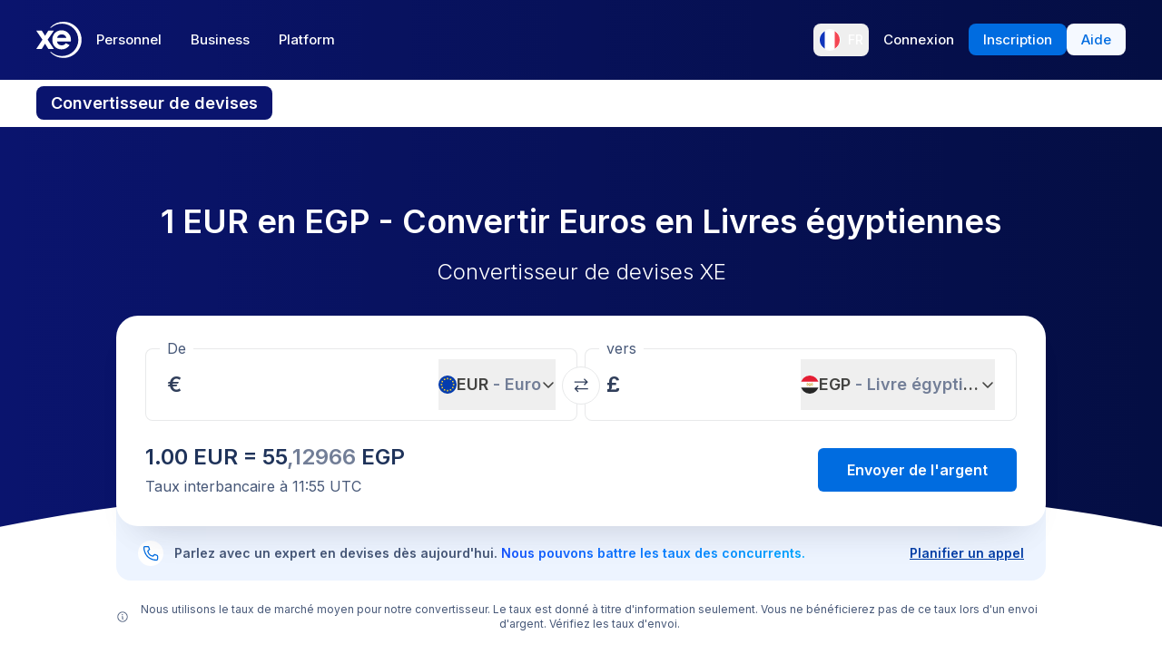

--- FILE ---
content_type: text/html; charset=utf-8
request_url: https://www.xe.com/fr/currencyconverter/convert/?Amount=1&From=EUR&To=EGP
body_size: 75323
content:
<!DOCTYPE html><html lang="fr"><head><meta charSet="utf-8" data-next-head=""/><meta name="viewport" content="width=device-width" data-next-head=""/><link rel="preload" as="image" href="https://images.ctfassets.net/izij9rskv5y1/7tICSnQZbK5AT1GAqCZQ0v/f515a714ff31505d70bf914422a630c9/Pay_with_Apple_Pay__6_.webp" data-next-head=""/><link rel="preload" as="image" href="https://images.ctfassets.net/izij9rskv5y1/2uaMvu3AHOsrXuMosBeoxH/d532298f64e376e54fe3a94122592932/xe-business-contact-support.jpg" data-next-head=""/><link rel="preload" as="image" href="https://images.ctfassets.net/izij9rskv5y1/pirZ8Ylz8sFbIWBk9SwFQ/a044d02106794b3b5f471594c4254e25/Platform_overview.webp" data-next-head=""/><link rel="canonical" href="https://www.xe.com/fr/currencyconverter/convert/?Amount=1&amp;From=EUR&amp;To=EGP" data-next-head=""/><link rel="alternate" hrefLang="x-default" href="https://www.xe.com/currencyconverter/convert/?Amount=1&amp;From=EUR&amp;To=EGP" data-next-head=""/><link rel="alternate" hrefLang="en" href="https://www.xe.com/currencyconverter/convert/?Amount=1&amp;From=EUR&amp;To=EGP" data-next-head=""/><link rel="alternate" hrefLang="en-us" href="https://www.xe.com/en-us/currencyconverter/convert/?Amount=1&amp;From=EUR&amp;To=EGP" data-next-head=""/><link rel="alternate" hrefLang="en-gb" href="https://www.xe.com/en-gb/currencyconverter/convert/?Amount=1&amp;From=EUR&amp;To=EGP" data-next-head=""/><link rel="alternate" hrefLang="en-au" href="https://www.xe.com/en-au/currencyconverter/convert/?Amount=1&amp;From=EUR&amp;To=EGP" data-next-head=""/><link rel="alternate" hrefLang="en-ca" href="https://www.xe.com/en-ca/currencyconverter/convert/?Amount=1&amp;From=EUR&amp;To=EGP" data-next-head=""/><link rel="alternate" hrefLang="en-nz" href="https://www.xe.com/en-nz/currencyconverter/convert/?Amount=1&amp;From=EUR&amp;To=EGP" data-next-head=""/><link rel="alternate" hrefLang="de" href="https://www.xe.com/de/currencyconverter/convert/?Amount=1&amp;From=EUR&amp;To=EGP" data-next-head=""/><link rel="alternate" hrefLang="es" href="https://www.xe.com/es/currencyconverter/convert/?Amount=1&amp;From=EUR&amp;To=EGP" data-next-head=""/><link rel="alternate" hrefLang="es-us" href="https://www.xe.com/es-us/currencyconverter/convert/?Amount=1&amp;From=EUR&amp;To=EGP" data-next-head=""/><link rel="alternate" hrefLang="es-es" href="https://www.xe.com/es-es/currencyconverter/convert/?Amount=1&amp;From=EUR&amp;To=EGP" data-next-head=""/><link rel="alternate" hrefLang="nl" href="https://www.xe.com/nl/currencyconverter/convert/?Amount=1&amp;From=EUR&amp;To=EGP" data-next-head=""/><link rel="alternate" hrefLang="fr" href="https://www.xe.com/fr/currencyconverter/convert/?Amount=1&amp;From=EUR&amp;To=EGP" data-next-head=""/><link rel="alternate" hrefLang="fr-fr" href="https://www.xe.com/fr-fr/currencyconverter/convert/?Amount=1&amp;From=EUR&amp;To=EGP" data-next-head=""/><link rel="alternate" hrefLang="pt" href="https://www.xe.com/pt/currencyconverter/convert/?Amount=1&amp;From=EUR&amp;To=EGP" data-next-head=""/><link rel="alternate" hrefLang="it" href="https://www.xe.com/it/currencyconverter/convert/?Amount=1&amp;From=EUR&amp;To=EGP" data-next-head=""/><link rel="alternate" hrefLang="sv" href="https://www.xe.com/sv/currencyconverter/convert/?Amount=1&amp;From=EUR&amp;To=EGP" data-next-head=""/><link rel="alternate" hrefLang="ja" href="https://www.xe.com/ja/currencyconverter/convert/?Amount=1&amp;From=EUR&amp;To=EGP" data-next-head=""/><link rel="alternate" hrefLang="zh-cn" href="https://www.xe.com/zh-cn/currencyconverter/convert/?Amount=1&amp;From=EUR&amp;To=EGP" data-next-head=""/><link rel="alternate" hrefLang="zh-hk" href="https://www.xe.com/zh-hk/currencyconverter/convert/?Amount=1&amp;From=EUR&amp;To=EGP" data-next-head=""/><link rel="alternate" hrefLang="ar" href="https://www.xe.com/ar/currencyconverter/convert/?Amount=1&amp;From=EUR&amp;To=EGP" data-next-head=""/><link rel="alternate" hrefLang="fi" href="https://www.xe.com/fi/currencyconverter/convert/?Amount=1&amp;From=EUR&amp;To=EGP" data-next-head=""/><link rel="alternate" hrefLang="el" href="https://www.xe.com/el/currencyconverter/convert/?Amount=1&amp;From=EUR&amp;To=EGP" data-next-head=""/><link rel="alternate" hrefLang="hu" href="https://www.xe.com/hu/currencyconverter/convert/?Amount=1&amp;From=EUR&amp;To=EGP" data-next-head=""/><link rel="alternate" hrefLang="pl" href="https://www.xe.com/pl/currencyconverter/convert/?Amount=1&amp;From=EUR&amp;To=EGP" data-next-head=""/><link rel="alternate" hrefLang="ro" href="https://www.xe.com/ro/currencyconverter/convert/?Amount=1&amp;From=EUR&amp;To=EGP" data-next-head=""/><link rel="alternate" hrefLang="nb" href="https://www.xe.com/nb/currencyconverter/convert/?Amount=1&amp;From=EUR&amp;To=EGP" data-next-head=""/><link rel="alternate" hrefLang="et" href="https://www.xe.com/et/currencyconverter/convert/?Amount=1&amp;From=EUR&amp;To=EGP" data-next-head=""/><link rel="alternate" hrefLang="lv" href="https://www.xe.com/lv/currencyconverter/convert/?Amount=1&amp;From=EUR&amp;To=EGP" data-next-head=""/><link rel="alternate" hrefLang="lt" href="https://www.xe.com/lt/currencyconverter/convert/?Amount=1&amp;From=EUR&amp;To=EGP" data-next-head=""/><link rel="alternate" hrefLang="sk" href="https://www.xe.com/sk/currencyconverter/convert/?Amount=1&amp;From=EUR&amp;To=EGP" data-next-head=""/><link rel="alternate" hrefLang="sl" href="https://www.xe.com/sl/currencyconverter/convert/?Amount=1&amp;From=EUR&amp;To=EGP" data-next-head=""/><link rel="alternate" hrefLang="hr" href="https://www.xe.com/hr/currencyconverter/convert/?Amount=1&amp;From=EUR&amp;To=EGP" data-next-head=""/><link rel="alternate" hrefLang="bg" href="https://www.xe.com/bg/currencyconverter/convert/?Amount=1&amp;From=EUR&amp;To=EGP" data-next-head=""/><link rel="alternate" hrefLang="cs" href="https://www.xe.com/cs/currencyconverter/convert/?Amount=1&amp;From=EUR&amp;To=EGP" data-next-head=""/><link rel="alternate" hrefLang="da" href="https://www.xe.com/da/currencyconverter/convert/?Amount=1&amp;From=EUR&amp;To=EGP" data-next-head=""/><meta name="thumbnail" content="https://images.ctfassets.net/izij9rskv5y1/1aqbDa0nay8CVodSY9ZANt/bd3e8480e9426b38b5bb9d8f843dc64e/xe_consumer_logo.jpg" data-next-head=""/><meta property="og:image" content="https://images.ctfassets.net/izij9rskv5y1/1aqbDa0nay8CVodSY9ZANt/bd3e8480e9426b38b5bb9d8f843dc64e/xe_consumer_logo.jpg" data-next-head=""/><meta name="twitter:image" content="https://images.ctfassets.net/izij9rskv5y1/1aqbDa0nay8CVodSY9ZANt/bd3e8480e9426b38b5bb9d8f843dc64e/xe_consumer_logo.jpg" data-next-head=""/><title data-next-head="">1 EUR to EGP - Euros to Livres égyptiennes Exchange Rate</title><meta name="description" content="Get the latest 1 Euro to Livre égyptienne rate for FREE with the original Universal Currency Converter.  Set rate alerts for EUR to EGP and learn more about Euros and Livres égyptiennes from XE - the Currency Authority." data-next-head=""/><link rel="apple-touch-icon" sizes="180x180" href="/apple-touch-icon.png"/><link rel="icon" type="image/png" sizes="32x32" href="/favicon-32x32.png"/><link rel="icon" type="image/png" sizes="16x16" href="/favicon-16x16.png"/><link rel="manifest" href="/site.webmanifest"/><link rel="mask-icon" href="/safari-pinned-tab.svg" color="#5bbad5"/><meta name="msapplication-TileColor" content="#da532c"/><meta name="theme-color" content="#ffffff"/><meta name="facebook-domain-verification" content="sze3rm79t2i57th3mzy1thgmvsq16o"/><meta name="google-site-verification" content="q-HRTxfaT_s08BoXeW-UM16j2iGNYphCN5DUOHzfNjU"/><link rel="preload" href="/_next/static/media/e4af272ccee01ff0-s.p.woff2" as="font" type="font/woff2" crossorigin="anonymous" data-next-font="size-adjust"/><link rel="preload" href="/_next/static/css/1e79309d469538bf.css" as="style"/><link rel="preload" href="/_next/static/css/f2586c1205cc7a8e.css" as="style"/><script type="application/ld+json" data-next-head="">{"@context":"https://schema.org/","@type":"BreadcrumbList","itemListElement":[{"@type":"ListItem","position":1,"name":"Home","item":"https://www.xe.com/"},{"@type":"ListItem","position":2,"name":"Currency Converter","item":"https://www.xe.com/currencyconverter/"},{"@type":"ListItem","position":3,"name":"1 EUR vers EGP - Convertir EUR vers EGP"}]}</script><script type="application/ld+json">{"@context":"https://schema.org","@type":"SoftwareApplication","name":"Xe Send Money & Currency","applicationCategory":"FinanceApplication","datePublished":"May 20, 2009","operatingSystem":"iOS","aggregateRating":{"@type":"AggregateRating","ratingValue":4.8,"reviewCount":105053}}</script><script id="inEU-script" data-nscript="beforeInteractive">
  function injectInEU() {
  // This technique is based on https://github.com/segmentio/in-eu but with less code
  function isInEUTimeZone() {
    try {
      const timeZone = new Intl.DateTimeFormat().resolvedOptions().timeZone
      return timeZone.indexOf("Europe") >= 0
    } catch (e) {
      return true
    }
  }

  function isEULocale() {
    const euCountryCodes = [
      "BE",
      "EL",
      "LT",
      "PT",
      "BG",
      "ES",
      "LU",
      "RO",
      "CZ",
      "FR",
      "RE",
      "GP",
      "MQ",
      "GF",
      "YT",
      "BL",
      "MF",
      "PM",
      "WF",
      "PF",
      "NC",
      "HU",
      "SI",
      "DK",
      "FO",
      "GL",
      "HR",
      "MT",
      "SK",
      "DE",
      "IT",
      "NL",
      "AW",
      "CW",
      "SX",
      "FI",
      "AX",
      "EE",
      "CY",
      "AT",
      "SE",
      "IE",
      "LV",
      "PL",
      "UK",
      "GB",
      "AI",
      "BM",
      "IO",
      "VG",
      "KY",
      "FK",
      "GI",
      "MS",
      "PN",
      "SH",
      "TC",
      "GG",
      "JE",
      "IM",
    ]
    try {
      const locale =
        navigator.languages && navigator.languages.length > 0
          ? navigator.languages[0]
          : navigator.language
      const countryCode =
        locale.indexOf("-") > 0 ? locale.split("-")[1] : locale
      return euCountryCodes.includes(countryCode.toUpperCase())
    } catch (e) {
      return true
    }
  }

  window.inEU = isInEUTimeZone() || (isInEUTimeZone() && isEULocale())
  }
  injectInEU()
</script><link rel="stylesheet" href="/_next/static/css/1e79309d469538bf.css" data-n-g=""/><link rel="stylesheet" href="/_next/static/css/f2586c1205cc7a8e.css" data-n-p=""/><noscript data-n-css=""></noscript><script defer="" noModule="" src="/_next/static/chunks/polyfills-42372ed130431b0a.js"></script><script defer="" src="/_next/static/chunks/8701.b874c18031588693.js"></script><script defer="" src="/_next/static/chunks/4820.8a856a391e686624.js"></script><script defer="" src="/_next/static/chunks/8841.91c2478f371a5d22.js"></script><script defer="" src="/_next/static/chunks/330.9f85da121f119106.js"></script><script defer="" src="/_next/static/chunks/4824.3909a954453c8231.js"></script><script defer="" src="/_next/static/chunks/4067-a0fa90827189532a.js"></script><script defer="" src="/_next/static/chunks/2354.6bc3623c2f4766a9.js"></script><script defer="" src="/_next/static/chunks/1509-bed86e6b912b8318.js"></script><script defer="" src="/_next/static/chunks/317-895f346ed4e3347a.js"></script><script defer="" src="/_next/static/chunks/2909.71963fc30e5f9fd9.js"></script><script defer="" src="/_next/static/chunks/7339.d25bc869b3ea309b.js"></script><script defer="" src="/_next/static/chunks/1179.d07cc387ecc16c67.js"></script><script defer="" src="/_next/static/chunks/8574.5ca7bf69a916591c.js"></script><script defer="" src="/_next/static/chunks/181.ec23a80add83669b.js"></script><script defer="" src="/_next/static/chunks/3622.b70a866f118c7143.js"></script><script defer="" src="/_next/static/chunks/8194.61df1d8bd35d47f0.js"></script><script defer="" src="/_next/static/chunks/2800-a78be12a6bfcaa55.js"></script><script defer="" src="/_next/static/chunks/8992.ea9356e4d4474d43.js"></script><script defer="" src="/_next/static/chunks/5437.881ea54aebdea86b.js"></script><script defer="" src="/_next/static/chunks/4252.309a6c2ea817b8d6.js"></script><script defer="" src="/_next/static/chunks/9913.123e588727f0f390.js"></script><script defer="" src="/_next/static/chunks/7784-d59ee9a554538489.js"></script><script defer="" src="/_next/static/chunks/3763.930167bde87e996b.js"></script><script defer="" src="/_next/static/chunks/9948.42bbd19649714e45.js"></script><script defer="" src="/_next/static/chunks/3786.06226c09b9aceb68.js"></script><script defer="" src="/_next/static/chunks/9990.b96f100fcf5ba0ea.js"></script><script defer="" src="/_next/static/chunks/7490.a297023b4a341d04.js"></script><script defer="" src="/_next/static/chunks/1000-bc294cf5b7763a1b.js"></script><script defer="" src="/_next/static/chunks/622.9a711a87bed57572.js"></script><script src="/_next/static/chunks/webpack-c143ab487df05270.js" defer=""></script><script src="/_next/static/chunks/framework-77dff60c8c44585c.js" defer=""></script><script src="/_next/static/chunks/main-1be306b93de945f2.js" defer=""></script><script src="/_next/static/chunks/pages/_app-4b1c49230ba2efc9.js" defer=""></script><script src="/_next/static/chunks/1289-c1f81b328204231c.js" defer=""></script><script src="/_next/static/chunks/8209-0ab9633f95616c33.js" defer=""></script><script src="/_next/static/chunks/9488-f1f3c9d83270e5ef.js" defer=""></script><script src="/_next/static/chunks/8069-5be595c76c8f66f6.js" defer=""></script><script src="/_next/static/chunks/282-e4142a5b3fed17ec.js" defer=""></script><script src="/_next/static/chunks/259-036ecbf82562a6a1.js" defer=""></script><script src="/_next/static/chunks/1556-4ee2d6ff1355e9e7.js" defer=""></script><script src="/_next/static/chunks/533-1d4352c29a9dcfa3.js" defer=""></script><script src="/_next/static/chunks/7353-3a371248c61dac83.js" defer=""></script><script src="/_next/static/chunks/3963-0971871dc4ea0fe2.js" defer=""></script><script src="/_next/static/chunks/7096-a90bec3300f65a38.js" defer=""></script><script src="/_next/static/chunks/pages/currencyconverter/convert-8e662f3300634a3a.js" defer=""></script><script src="/_next/static/WmRdXlAof1rGlMWu10KTn/_buildManifest.js" defer=""></script><script src="/_next/static/WmRdXlAof1rGlMWu10KTn/_ssgManifest.js" defer=""></script><style data-styled="" data-styled-version="5.3.11">.enmfsi{display:inline-block;height:14px;width:14px;border-radius:5px;-webkit-animation:czobYJ 0.9s linear infinite;animation:czobYJ 0.9s linear infinite;-webkit-animation-direction:alternate;animation-direction:alternate;}/*!sc*/
data-styled.g52[id="sc-7a8fbd87-0"]{content:"enmfsi,"}/*!sc*/
.RwUiV{display:inline-block;white-space:nowrap;}/*!sc*/
data-styled.g53[id="sc-7a8fbd87-1"]{content:"RwUiV,"}/*!sc*/
.exeFhm{display:-webkit-box;display:-webkit-flex;display:-ms-flexbox;display:flex;position:relative;-webkit-transition:-webkit-transform 0.5s;-webkit-transition:transform 0.5s;transition:transform 0.5s;}/*!sc*/
.exeFhm > *{-webkit-flex-shrink:0;-ms-flex-negative:0;flex-shrink:0;}/*!sc*/
data-styled.g361[id="sc-7ca93f6d-0"]{content:"exeFhm,"}/*!sc*/
.dWhwmu{display:-webkit-box;display:-webkit-flex;display:-ms-flexbox;display:flex;-webkit-flex-wrap:wrap;-ms-flex-wrap:wrap;flex-wrap:wrap;-webkit-box-pack:center;-webkit-justify-content:center;-ms-flex-pack:center;justify-content:center;-webkit-align-items:center;-webkit-box-align:center;-ms-flex-align:center;align-items:center;margin-top:16px;}/*!sc*/
data-styled.g362[id="sc-7ca93f6d-1"]{content:"dWhwmu,"}/*!sc*/
.iNGpRA{-webkit-appearance:none;-moz-appearance:none;appearance:none;margin:0 6px;padding:0;box-sizing:content-box;width:12px;height:12px;border:2px solid #0a146e;border-radius:50%;background:transparent;}/*!sc*/
.cfqJtn{-webkit-appearance:none;-moz-appearance:none;appearance:none;margin:0 8px;padding:0;box-sizing:content-box;width:12px;height:12px;border:0;border-radius:50%;background:#0a146e;}/*!sc*/
data-styled.g363[id="sc-7ca93f6d-2"]{content:"iNGpRA,cfqJtn,"}/*!sc*/
@-webkit-keyframes czobYJ{from{background-color:#003cbe;}to{background-color:white;}}/*!sc*/
@keyframes czobYJ{from{background-color:#003cbe;}to{background-color:white;}}/*!sc*/
data-styled.g560[id="sc-keyframes-czobYJ"]{content:"czobYJ,"}/*!sc*/
</style></head><body class="overscroll-y-none" tabindex="-1"><noscript><iframe title="google manager iframe" src="https://www.googletagmanager.com/ns.html?id=GTM-WNCL796" height="0" width="0" style="display:none;visibility:hidden"></iframe></noscript><link rel="preload" as="image" href="/badges/app_store_fr.static.svg"/><link rel="preload" as="image" href="/badges/google_play_fr.static.svg"/><div id="__next"><main class="__className_5bda0f "><div id="send-money-banner-alert"></div><div id="converter-banner-alert"></div><div id="hubspot-modal"></div><div class="sticky top-0 z-[50]"><header id="siteHeader" class="w-full px-6 text-sm md:px-8 xl:px-0 bg-gradient-to-l from-blue-850 to-blue-700"><div class="mx-auto flex h-[72px] w-full max-w-[1200px] items-center justify-between gap-4 xl:h-[88px] xl:justify-start"><a aria-label="Home" class="focus:outline-2 focus:outline-xe-primary-500" href="/fr/"><svg xmlns="http://www.w3.org/2000/svg" aria-hidden="true" viewBox="0 0 710 568.71" aria-label="Xe" class="w-[50px] text-white"><path fill="currentColor" d="M270.72 427.89h-79.85a2.9 2.9 0 01-2.46-1.37l-51.6-83.33-51.62 83.33a2.87 2.87 0 01-2.45 1.37H2.9a2.89 2.89 0 01-2.4-4.51L96.36 280.9 1.68 143.35a2.89 2.89 0 012.38-4.53h80.33a2.88 2.88 0 012.44 1.36l50 79.51 49.67-79a3.88 3.88 0 013.3-1.83h79.77a2.89 2.89 0 012.38 4.53L177.24 280.9l95.88 142.48a2.9 2.9 0 01-2.4 4.51zM424.65.01a282.59 282.59 0 00-208 90.9 1.47 1.47 0 001.08 2.45h12.57a2.86 2.86 0 001.87-.71 256.49 256.49 0 01168.92-63c141.47 0 256.14 113.6 256.14 253.73S542.6 537.09 401.13 537.09a256.51 256.51 0 01-168.92-63 2.86 2.86 0 00-1.87-.71h-12.57a1.47 1.47 0 00-1.08 2.45 282.59 282.59 0 00208 90.9C581.14 566.71 708 439.84 708 283.35S581.14.01 424.65.01zM537 309.09H323.47c1.87 32.38 30.45 60.31 71.9 60.31 31.92 0 52.26-12.7 64.6-32.2a2.89 2.89 0 013.78-1.06l54 28a2.9 2.9 0 011.1 4.16C493.14 407.14 449 432.8 395 432.8h-.4c-85.55 0-144.13-62.6-144.13-149.45S309 133.91 394.55 133.91s147.17 66.91 147.17 149.44a147 147 0 01-1.65 22.55c-.28 1.5-1.33 3.19-3.07 3.19zm-67.1-58.5c-4.47-18.38-26-53.3-71.91-53.3-44.1 0-66.77 27.59-72.15 53.3z"></path></svg></a><div class="flex flex-grow items-center justify-between"><nav aria-label="Main" data-orientation="horizontal" dir="ltr" class="relative hidden w-full items-center xl:flex" id="main-navigation-menu"><div class="flex w-full items-center justify-between"><div class="flex flex-1 justify-start"><div style="position:relative"><ul data-orientation="horizontal" class="flex list-none justify-between gap-1" dir="ltr"><li class="relative text-white"><a class="group text-nowrap rounded-lg py-5 text-sm font-medium outline-none transition-colors duration-150 xl:text-[15px] [&amp;_div]:focus:outline-2 [&amp;_div]:focus:outline-xe-primary-500 group-hover:bg-white/10 flex h-[36px] items-center justify-center rounded-lg px-4 py-2 hover:bg-white/10 focus:outline-2 focus:outline-xe-primary-500" id="radix-_R_2anlm_-trigger-Personnel" data-state="closed" aria-expanded="false" aria-controls="radix-_R_2anlm_-content-Personnel" data-radix-collection-item="" href="/fr/">Personnel</a></li><li class="relative text-white"><a class="group text-nowrap rounded-lg py-5 text-sm font-medium outline-none transition-colors duration-150 xl:text-[15px] [&amp;_div]:focus:outline-2 [&amp;_div]:focus:outline-xe-primary-500 group-hover:bg-white/10 flex h-[36px] items-center justify-center rounded-lg px-4 py-2 hover:bg-white/10 focus:outline-2 focus:outline-xe-primary-500" id="radix-_R_2anlm_-trigger-Business" data-state="closed" aria-expanded="false" aria-controls="radix-_R_2anlm_-content-Business" data-radix-collection-item="" href="/fr/business/">Business</a></li><li class="relative text-white"><a class="group text-nowrap rounded-lg py-5 text-sm font-medium outline-none transition-colors duration-150 xl:text-[15px] [&amp;_div]:focus:outline-2 [&amp;_div]:focus:outline-xe-primary-500 group-hover:bg-white/10 flex h-[36px] items-center justify-center rounded-lg px-4 py-2 hover:bg-white/10 focus:outline-2 focus:outline-xe-primary-500" id="radix-_R_2anlm_-trigger-Platform" data-state="closed" aria-expanded="false" aria-controls="radix-_R_2anlm_-content-Platform" data-radix-collection-item="" href="/fr/platform/">Platform</a></li></ul></div></div><div style="position:relative"><ul data-orientation="horizontal" class="hidden items-center gap-2 xl:flex" dir="ltr"><li><button type="button" aria-label="Langue actuelle : FR" class="flex h-[36px] shrink-0 items-center justify-between gap-1 rounded-lg p-1 px-1.5 hover:bg-white/10 focus:outline focus:outline-2 focus:outline-xe-primary-500" data-radix-menu-value="language" data-radix-viewport-type="secondary" data-state="closed" aria-expanded="false" aria-controls="radix-_R_2anlm_-content-language" data-radix-collection-item=""><div class="relative !h-[17px] !w-[23px] mr-2 !min-h-6 !min-w-6 overflow-hidden rounded-full border border-solid border-white [&amp;_img]:!scale-150"><img alt="fr" loading="lazy" decoding="async" data-nimg="fill" style="position:absolute;height:100%;width:100%;left:0;top:0;right:0;bottom:0;color:transparent" src="/svgs/flags/fr.static.svg"/></div><span class="text-sm font-medium text-white">FR</span></button></li><li><a target="_self" class="items-center justify-center rounded-lg px-4 py-2 outline-none font-medium cursor-pointer transition-colors duration-300 focus:outline focus:outline-2 focus:outline-blue-400 xl:text-[15px] text-sm text-nowrap bg-transparent text-white hover:bg-white/10" data-radix-menu-value="signIn" data-radix-viewport-type="secondary" id="radix-_R_2anlm_-trigger-signIn" data-state="closed" aria-expanded="false" aria-controls="radix-_R_2anlm_-content-signIn" data-radix-collection-item="" href="https://account.xe.com/signin/?icid=XECOM:Home:LoginBut:Login:Glob:HPXEMTLogin"><span>Connexion</span></a></li><li><a target="_self" class="items-center justify-center rounded-lg px-4 py-2 outline-none font-medium cursor-pointer transition-colors duration-300 focus:outline focus:outline-2 focus:outline-blue-400 xl:text-[15px] text-sm text-nowrap bg-blue-500 text-white hover:bg-blue-450" data-radix-menu-value="signUp" data-radix-viewport-type="secondary" id="radix-_R_2anlm_-trigger-signUp" data-state="closed" aria-expanded="false" aria-controls="radix-_R_2anlm_-content-signUp" data-radix-collection-item="" href="https://account.xe.com/signup?redirect_uri=https%3A%2F%2Fpersonal-registration.xe.com"><span>Inscription</span></a></li><li><a target="_blank" class="items-center justify-center rounded-lg px-4 py-2 outline-none font-medium cursor-pointer transition-colors duration-300 focus:outline focus:outline-2 focus:outline-blue-400 xl:text-[15px] text-sm text-nowrap bg-xe-primary-50 text-xe-primary-500 hover:bg-xe-primary-100" data-radix-viewport-type="secondary" id="radix-_R_2anlm_-trigger-radix-_R_1qeanlm_" data-state="closed" aria-expanded="false" aria-controls="radix-_R_2anlm_-content-radix-_R_1qeanlm_" data-radix-collection-item="" href="https://help.xe.com/hc/"><span>Aide</span></a></li></ul></div></div><div class="absolute -left-[66px] top-[48px] flex justify-center perspective-[2000px]"></div></nav></div></div></header><nav class="overflow-auto bg-opacity-95 bg-gradient-to-r from-[color-mix(in_srgb,#0A146E,_#FFFFFF_8%)] to-[color-mix(in_srgb,#0A164D,_#FFFFFF_8%)] px-0 py-3 md:px-8 xl:px-0" aria-label="secondary navigation"><ul class="mx-auto flex max-w-[1200px] items-center gap-0.5 px-0.5 text-white md:gap-2 md:p-0"><li class="shrink-0"><a class="rounded-lg px-4 py-2 font-semibold hover:bg-blue-700 md:text-lg bg-blue-700" href="/fr/currencyconverter/">Convertisseur de devises</a></li><li class="shrink-0"><a class="rounded-lg px-4 py-2 text-sm font-medium hover:bg-blue-700 md:text-base" href="/fr/currencycharts/?from=EUR&amp;to=EGP">Graphiques de change</a></li><li class="shrink-0"><a class="rounded-lg px-4 py-2 text-sm font-medium hover:bg-blue-700 md:text-base" href="/fr/ratealerts/">Alertes de taux</a></li><li class="shrink-0"><a class="rounded-lg px-4 py-2 text-sm font-medium hover:bg-blue-700 md:text-base" href="/fr/send-money/">Envoyer de l&#x27;argent</a></li></ul></nav></div><div style="overflow:hidden"><style>
          #nprogress {
            pointer-events: none;
          }
          
          #nprogress .bar {
            background: #0631a7;
          
            position: fixed;
            z-index: 99999;
            top: 0;
            left: 0;
          
            width: 100%;
            height: 3px;
          }
          
          /* Fancy blur effect */
          #nprogress .peg {
            display: block;
            position: absolute;
            right: 0px;
            width: 100px;
            height: 100%;
            box-shadow: 0 0 10px #0631a7, 0 0 5px #0631a7;
            opacity: 1.0;
          
            -webkit-transform: rotate(3deg) translate(0px, -4px);
                -ms-transform: rotate(3deg) translate(0px, -4px);
                    transform: rotate(3deg) translate(0px, -4px);
          }
          
          /* Remove these to get rid of the spinner */
          #nprogress .spinner {
            display: block;
            position: fixed;
            z-index: 1031;
            top: 15px;
            right: 15px;
          }
          
          #nprogress .spinner-icon {
            width: 18px;
            height: 18px;
            box-sizing: border-box;
          
            border: solid 2px transparent;
            border-top-color: #0631a7;
            border-left-color: #0631a7;
            border-radius: 50%;
          
            -webkit-animation: nprogress-spinner 400ms linear infinite;
                    animation: nprogress-spinner 400ms linear infinite;
          }
          
          .nprogress-custom-parent {
            overflow: hidden;
            position: relative;
          }
          
          .nprogress-custom-parent #nprogress .spinner,
          .nprogress-custom-parent #nprogress .bar {
            position: absolute;
          }
          
          @-webkit-keyframes nprogress-spinner {
            0%   { -webkit-transform: rotate(0deg); }
            100% { -webkit-transform: rotate(360deg); }
          }
          @keyframes nprogress-spinner {
            0%   { transform: rotate(0deg); }
            100% { transform: rotate(360deg); }
          }
        </style><div class="bg-white"><section class="relative w-full bg-gradient-to-l from-blue-850 to-blue-700 bg-no-repeat"><div class="relative m-auto box-content max-w-[1024px] px-4 py-8 md:px-10 md:pt-16 lg:pt-20"><h1 class="mb-2 text-center text-2xl font-semibold text-white md:mb-4 md:text-4xl">1 EUR en EGP - Convertir Euros en Livres égyptiennes</h1><p class="mb-8 text-center text-sm font-light text-white md:text-2xl">Convertisseur de devises XE</p><div><div class="relative z-[3] rounded-3xl bg-white px-4 pb-6 pt-3 shadow-3xl md:p-8 md:pt-6"><form class="relative flex flex-col md:flex-row"><fieldset class="rounded-lg px-4 shadow-[inset_0_0_0_1px] shadow-gray-250 transition-shadow focus-within:shadow-[inset_0_0_0_2px] focus-within:shadow-xe-primary-500 hover:shadow-[inset_0_0_0_2px] hover:shadow-xe-primary-500 md:px-6 w-full min-w-full max-w-full md:mr-1 md:w-[calc(50%_-_4px)] md:min-w-[calc(50%_-_4px)] md:max-w-[calc(50%_-_4px)]" role="none"><legend class="-ml-2 bg-white px-2 text-left text-sm text-xe-neutral-800 md:text-base" aria-hidden="true">De</legend><div class="h-[68px] w-full pb-3"><p class="sr-only">De</p><div class="flex h-full content-center"><div class="h-auto flex-grow self-center overflow-hidden"><div class="flex w-full [&amp;&gt;div]:!w-full [&amp;&gt;div]:!justify-start [&amp;&gt;div]:!border-none [&amp;&gt;div]:!p-0 [&amp;&gt;div]:!text-2xl [&amp;&gt;div]:!font-semibold [&amp;&gt;div]:!text-greyblue-400 [&amp;&gt;div]:!outline-none"><div class="flex w-full items-center justify-between self-stretch overflow-hidden rounded-lg bg-transparent p-3 !text-gray-950 placeholder:text-gray-750 placeholder:opacity-30 focus:shadow-none border border-solid border-gray-300 focus-within:z-10 focus-within:!border-none focus-within:outline focus-within:outline-2 focus-within:outline-blue-500"><span class="absolute left-[-99999px] w-auto">1</span><span class="amount-input flex items-center whitespace-nowrap"><input class="m-0 box-content self-stretch border-none bg-transparent p-0 focus:shadow-none focus:outline-none" type="text" inputMode="decimal" autoComplete="off" aria-label="Montant reçu" style="width:0" value="1"/> €</span></div></div></div><button class="flex min-w-20 shrink-0 items-center justify-between gap-1 text-lg/6 ml-1 max-w-[50%]" type="button" aria-haspopup="dialog" aria-expanded="false" aria-controls="radix-_R_1aatkolm_" data-state="closed"><img alt="EUR" loading="lazy" width="20" height="20" decoding="async" data-nimg="1" class="h-[20px] w-[20px] min-w-[20px] rounded-full object-cover" style="color:transparent" src="/svgs/flags/eur.static.svg"/><span class="inline-block min-w-[50px] overflow-hidden text-ellipsis whitespace-nowrap text-left font-semibold">EUR<span class="text-xe-neutral-700"> <!-- -->- <!-- -->Euro</span></span><svg xmlns="http://www.w3.org/2000/svg" width="16" height="16" fill="currentColor" viewBox="0 0 256 256" class="min-w-[16px] transition-transform"><path d="M216.49,104.49l-80,80a12,12,0,0,1-17,0l-80-80a12,12,0,0,1,17-17L128,159l71.51-71.52a12,12,0,0,1,17,17Z"></path></svg></button></div></div></fieldset><div class="[&amp;_svg]:rotate-90] relative [&amp;_svg]:desktop-container:rotate-0"><button class="inline-flex rounded-full border border-solid border-gray-250 bg-white p-3 hover:bg-gray-150 disabled:bg-gray-300 absolute -top-[16px] left-1/2 -translate-x-1/2 md:top-[32px]" aria-label="Échanger les devises" type="button"><svg xmlns="http://www.w3.org/2000/svg" fill="none" viewBox="0 0 17 17" aria-hidden="true" class="h-4 w-4 rotate-90 text-greyblue-400 md:rotate-0"><path fill="currentColor" fill-rule="evenodd" d="M11.726 1.273l2.387 2.394H.667V5h13.446l-2.386 2.393.94.94 4-4-4-4-.94.94zM.666 12.333l4 4 .94-.94L3.22 13h13.447v-1.333H3.22l2.386-2.394-.94-.94-4 4z" clip-rule="evenodd"></path></svg></button></div><fieldset class="rounded-lg px-4 shadow-[inset_0_0_0_1px] shadow-gray-250 transition-shadow focus-within:shadow-[inset_0_0_0_2px] focus-within:shadow-xe-primary-500 hover:shadow-[inset_0_0_0_2px] hover:shadow-xe-primary-500 md:px-6 w-full min-w-full max-w-full md:ml-1 md:w-[calc(50%_-_4px)] md:min-w-[calc(50%_-_4px)] md:max-w-[calc(50%_-_4px)]" role="none"><legend class="-ml-2 bg-white px-2 text-left text-sm text-xe-neutral-800 md:text-base" aria-hidden="true">vers</legend><div class="h-[68px] w-full pb-3"><p class="sr-only">vers</p><div class="flex h-full content-center"><div class="h-auto flex-grow self-center overflow-hidden"><div class="flex w-full [&amp;&gt;div]:!w-full [&amp;&gt;div]:!justify-start [&amp;&gt;div]:!border-none [&amp;&gt;div]:!p-0 [&amp;&gt;div]:!text-2xl [&amp;&gt;div]:!font-semibold [&amp;&gt;div]:!text-greyblue-400 [&amp;&gt;div]:!outline-none"><div class="flex w-full items-center justify-between self-stretch overflow-hidden rounded-lg bg-transparent p-3 !text-gray-950 placeholder:text-gray-750 placeholder:opacity-30 focus:shadow-none border border-solid border-gray-300 focus-within:z-10 focus-within:!border-none focus-within:outline focus-within:outline-2 focus-within:outline-blue-500"><span class="absolute left-[-99999px] w-auto">55.12</span><span class="amount-input flex items-center whitespace-nowrap"><input class="m-0 box-content self-stretch border-none bg-transparent p-0 focus:shadow-none focus:outline-none" type="text" inputMode="decimal" autoComplete="off" aria-label="Montant reçu" style="width:0" value="55.12"/> £</span></div></div></div><button class="flex min-w-20 shrink-0 items-center justify-between gap-1 text-lg/6 ml-1 max-w-[50%]" type="button" aria-haspopup="dialog" aria-expanded="false" aria-controls="radix-_R_1aqtkolm_" data-state="closed"><img alt="EGP" loading="lazy" width="20" height="20" decoding="async" data-nimg="1" class="h-[20px] w-[20px] min-w-[20px] rounded-full object-cover" style="color:transparent" src="/svgs/flags/egp.static.svg"/><span class="inline-block min-w-[50px] overflow-hidden text-ellipsis whitespace-nowrap text-left font-semibold">EGP<span class="text-xe-neutral-700"> <!-- -->- <!-- -->Livre égyptienne</span></span><svg xmlns="http://www.w3.org/2000/svg" width="16" height="16" fill="currentColor" viewBox="0 0 256 256" class="min-w-[16px] transition-transform"><path d="M216.49,104.49l-80,80a12,12,0,0,1-17,0l-80-80a12,12,0,0,1,17-17L128,159l71.51-71.52a12,12,0,0,1,17,17Z"></path></svg></button></div></div></fieldset></form><div class="mt-6 flex flex-col justify-between gap-6 md:flex-row md:gap-2"><div><p class="text-lg font-semibold text-xe-neutral-900 md:text-2xl"><span>1.00 <!-- -->EUR<!-- --> =<!-- --> <!-- -->55<span class="text-xe-neutral-700">,12966</span> <!-- -->EGP</span></p><p class="mt-1 text-sm text-xe-neutral-800 md:text-base">Taux interbancaire à 11:55 UTC</p></div><div class="flex flex-col items-center gap-2 md:mt-0 md:flex-row md:gap-3"><a target="_self" class="inline-flex items-center data-[state=open]:border-xe-primary-500 data-[state=open]:border-2 justify-center gap-2 whitespace-nowrap focus-visible:outline-none focus-visible:ring-1 focus-visible:ring-ring [&amp;_svg]:pointer-events-none [&amp;_svg]:size-4 [&amp;_svg]:shrink-0 bg-xe-primary-500 text-center text-base font-semibold text-white hover:bg-xe-primary-400 transition-colors h-12 rounded-md px-8 w-full md:w-auto disabled:pointer-events-auto disabled:bg-xe-neutral-300 disabled:text-xe-neutral-600 disabled:opacity-100 disabled:shadow-none disabled:hover:cursor-not-allowed" href="/fr/send-money/">Envoyer de l&#x27;argent</a></div></div></div><div class="relative z-[1] flex flex-col items-center justify-between overflow-hidden px-4 pb-4 md:flex-row md:px-6 before:absolute before:bottom-0 before:left-0 before:right-0 before:top-0 before:z-[-1] before:bg-gradient-to-r before:from-[#2358ec] before:to-[#3994f6] before:opacity-0 before:content-[&#x27;&#x27;] bg-gradient-to-r from-[#EDF4FF] to-[#EDF4FF] before:transition-opacity before:duration-1000 -mt-5 rounded-none rounded-b-2xl pt-9"><div class="flex flex-grow items-center justify-center md:justify-start"><div class="mr-3 hidden rounded-full p-1 transition-colors duration-1000 md:block bg-white"><svg xmlns="http://www.w3.org/2000/svg" fill="inherit" viewBox="0 0 24 24" aria-hidden="true" width="24" color="inherit" class="h-5 min-h-5 w-5 min-w-5 transition-colors duration-1000 text-xe-primary-500"><path fill="currentColor" fill-rule="evenodd" d="M19.5 21.75h-.128C4.635 20.902 2.543 8.467 2.25 4.672A2.25 2.25 0 014.32 2.25h4.133a1.5 1.5 0 011.395.945L10.988 6a1.5 1.5 0 01-.33 1.62L9.06 9.232a7.028 7.028 0 005.685 5.7l1.627-1.612A1.5 1.5 0 0118 13.012l2.828 1.133a1.5 1.5 0 01.922 1.395v3.96a2.25 2.25 0 01-2.25 2.25zm-15-18a.75.75 0 00-.75.75v.06C4.095 9 6.308 19.5 19.455 20.25a.75.75 0 00.795-.705V15.54l-2.828-1.132-2.152 2.137-.36-.045C8.385 15.682 7.5 9.158 7.5 9.09l-.045-.36 2.13-2.153L8.46 3.75H4.5z" clip-rule="evenodd"></path></svg></div><div class="mb-4 w-full max-w-[260px] text-center md:mb-0 md:max-w-full md:text-left"><p class="text-sm font-semibold text-xe-neutral-800">Parlez avec un expert en devises dès aujourd&#x27;hui. <span class="block w-full bg-gradient-to-r from-[#1654fe] to-[#01a6ff] bg-clip-text text-transparent md:inline">Nous pouvons battre les taux des concurrents.</span></p></div></div><a class="ml-0 whitespace-nowrap text-center text-sm font-semibold underline transition-colors duration-1000 md:ml-3 text-xe-primary-600" href="https://xe.com/calendly/d/csx3-tgk-ssv/" target="_blank">Planifier un appel</a></div><p class="relative z-[2] mt-4 flex items-center justify-center text-center text-xs text-xe-neutral-800 md:mt-6"><svg xmlns="http://www.w3.org/2000/svg" width="1em" height="1em" fill="currentColor" viewBox="0 0 256 256" class="mr-1 size-3.5 min-h-3.5 min-w-3.5"><path d="M128,24A104,104,0,1,0,232,128,104.11,104.11,0,0,0,128,24Zm0,192a88,88,0,1,1,88-88A88.1,88.1,0,0,1,128,216Zm16-40a8,8,0,0,1-8,8,16,16,0,0,1-16-16V128a8,8,0,0,1,0-16,16,16,0,0,1,16,16v40A8,8,0,0,1,144,176ZM112,84a12,12,0,1,1,12,12A12,12,0,0,1,112,84Z"></path></svg><span>Nous utilisons le taux de marché moyen pour notre convertisseur. Le taux est donné à titre d&#x27;information seulement. Vous ne bénéficierez pas de ce taux lors d&#x27;un envoi d&#x27;argent. <span>Vérifiez les taux d&#x27;envoi.</span></span></p></div></div><div class="absolute bottom-0 z-auto h-[300px] w-full overflow-hidden before:absolute before:bottom-[-100px] before:left-[-200px] before:right-[-200px] before:top-0 before:rounded-[100%] before:bg-white md:h-[200px]"></div></section><section data-testid="custom-banner-section" class="relative flex justify-center md:pt-8 md:pb-8 pt-4 pb-0 bg-white"><div class="flex w-full flex-col justify-center gap-12 px-5 md:px-10 box-content max-w-[1024px]"><div style="--banner-desktop-image-url:url(//images.ctfassets.net/izij9rskv5y1/6KvmGcZ0o9W0xE9pixkX9x/a240c2b8d0b12785a77729a9c3e1a1df/Did_you_know_you_can_send_money_with_Xe__1_.webp);--banner-mobile-image-url:url(//images.ctfassets.net/izij9rskv5y1/42eS90DYWS34Qqm6SRFwbX/1821a6991a3f2a281ac58172f1a90f65/Did_you_know_you_can_send_money_with_Xe__2_.webp)" class="relative h-full overflow-hidden rounded-3xl bg-blue-500 bg-cover bg-center bg-no-repeat bg-[image:var(--banner-mobile-image-url)] md:bg-[image:var(--banner-desktop-image-url)] min-h-[320px] md:h-[184px] md:min-h-0"><div class="relative z-20 grid h-full p-6 grid-cols-1 [grid-template-areas:&#x27;logo&#x27;_&#x27;title&#x27;_&#x27;cta&#x27;] gap-4 md:grid-cols-1 grid-rows-[1fr_auto_auto] justify-items-center text-center md:grid-rows-1 md:[grid-template-areas:&#x27;title_title_cta&#x27;]"><div class="[grid-area:title] font-semibold md:self-center text-center md:justify-self-start md:text-left"><div class="[&amp;_*]:mb-0 [&amp;_*]:text-[28px] [&amp;_*]:font-semibold [&amp;_*]:leading-[1.25] [&amp;_*]:text-white md:[&amp;_*]:text-[32px]"><p class="mb-6 text-base">Savais-tu que tu peux envoyer de l&#x27;argent à l&#x27;étranger avec Xe ?</p></div></div><a class="polymorphic-btn items-center justify-center gap-2 font-semibold transition-colors duration-200 focus:outline focus:outline-2 focus:outline-offset-2 fit-content bg-blue text-white hover:bg-blue-450 focus:outline-blue-500 px-6 py-3 rounded-lg text-[0.95rem] flex flex-row-reverse [&amp;_svg]:hover:translate-x-1 [&amp;_svg]:transition-transform [&amp;_svg]:duration-200 [grid-area:cta] justify-self-center md:self-center md:justify-self-end" title="Inscrivez-vous aujourd&#x27;hui, " aria-label="" name="Sign up today" href="https://account.xe.com/signup?redirect_uri=https%3A%2F%2Fpersonal-registration.xe.com"><span class="relative top-[1px]">Inscrivez-vous aujourd&#x27;hui<!-- --> </span></a><div class="[grid-area:logo] md:self-end md:justify-self-center justify-self-center self-end md:hidden"><img alt="XE Logo" loading="lazy" width="100" height="50" decoding="async" data-nimg="1" class="w-14 md:w-16" style="color:transparent" src="/logo-xe.svg"/></div></div><div class="absolute from-black/50 to-transparent left-0 top-0 z-0 h-3/4 w-full bg-gradient-to-b md:h-full md:w-1/2 md:bg-gradient-to-r"></div></div></div></section><section data-testid="currency-conversion-pair-table" class="flex justify-center bg-white py-20"><div class="flex w-full max-w-screen-xl flex-col gap-10 px-4 md:px-10"><div class="grid gap-3"><h2 class="text-center text-3xl font-semibold tracking-tight text-xe-neutral-1000 md:text-5xl">Le taux de change de EUR vers EGP aujourd&#x27;hui</h2></div><div><div><div><div class="sc-7ca93f6d-0 exeFhm !gap-4"><div class="mr-4 w-4/5 overflow-hidden rounded-lg bg-white shadow-[0_3px_15px_rgba(0,17,51,0.07)] first:ml-[10%] !m-0 !w-full !bg-transparent !shadow-none" tabindex="-1"><div><h4 class="mb-8 text-center  text-2xl font-semibold text-xe-neutral-900 md:text-3xl">Convertir Euro en Livre égyptienne</h4><table class="w-full overflow-hidden rounded-2xl bg-gray-150 font-semibold"><caption class="sr-only">Rate information of EUR/EGP currency pair</caption><thead class="bg-[#ECEFF2] "><tr class="h-14"><th class="w-1/2"><div class="flex items-center justify-center gap-2"><div class="relative mr-2 border border-[#00113326] !h-6 !w-6 overflow-hidden rounded-full border-none [&amp;_img]:!scale-[1.4]"><img alt="eur" loading="lazy" decoding="async" data-nimg="fill" style="position:absolute;height:100%;width:100%;left:0;top:0;right:0;bottom:0;color:transparent" src="/svgs/flags/eur.static.svg"/></div><span class="hidden md:inline-block">Euro</span><span class="md:hidden">EUR</span></div></th><th class="w-1/2"><div class="flex items-center justify-center gap-2"><div class="relative mr-2 border border-[#00113326] !h-6 !w-6 overflow-hidden rounded-full border-none [&amp;_img]:!scale-[1.4]"><img alt="egp" loading="lazy" decoding="async" data-nimg="fill" style="position:absolute;height:100%;width:100%;left:0;top:0;right:0;bottom:0;color:transparent" src="/svgs/flags/egp.static.svg"/></div><span class="hidden md:inline-block">Livre égyptienne</span><span class="md:hidden">EGP</span></div></th></tr></thead><tbody class=""><tr class="h-16"><td class="w-1/2 text-center"><a class="text-center font-semibold text-blue-500" href="/fr/currencyconverter/convert/?Amount=1&amp;From=EUR&amp;To=EGP">1<!-- --> <!-- -->EUR</a></td><td class="w-1/2 text-center font-semibold text-greyblue-400">55,1297<!-- --> <!-- -->EGP</td></tr><tr class="h-16"><td class="w-1/2 text-center"><a class="text-center font-semibold text-blue-500" href="/fr/currencyconverter/convert/?Amount=5&amp;From=EUR&amp;To=EGP">5<!-- --> <!-- -->EUR</a></td><td class="w-1/2 text-center font-semibold text-greyblue-400">275,648<!-- --> <!-- -->EGP</td></tr><tr class="h-16"><td class="w-1/2 text-center"><a class="text-center font-semibold text-blue-500" href="/fr/currencyconverter/convert/?Amount=10&amp;From=EUR&amp;To=EGP">10<!-- --> <!-- -->EUR</a></td><td class="w-1/2 text-center font-semibold text-greyblue-400">551,297<!-- --> <!-- -->EGP</td></tr><tr class="h-16"><td class="w-1/2 text-center"><a class="text-center font-semibold text-blue-500" href="/fr/currencyconverter/convert/?Amount=25&amp;From=EUR&amp;To=EGP">25<!-- --> <!-- -->EUR</a></td><td class="w-1/2 text-center font-semibold text-greyblue-400">1 378,24<!-- --> <!-- -->EGP</td></tr><tr class="h-16"><td class="w-1/2 text-center"><a class="text-center font-semibold text-blue-500" href="/fr/currencyconverter/convert/?Amount=50&amp;From=EUR&amp;To=EGP">50<!-- --> <!-- -->EUR</a></td><td class="w-1/2 text-center font-semibold text-greyblue-400">2 756,48<!-- --> <!-- -->EGP</td></tr><tr class="h-16"><td class="w-1/2 text-center"><a class="text-center font-semibold text-blue-500" href="/fr/currencyconverter/convert/?Amount=100&amp;From=EUR&amp;To=EGP">100<!-- --> <!-- -->EUR</a></td><td class="w-1/2 text-center font-semibold text-greyblue-400">5 512,97<!-- --> <!-- -->EGP</td></tr><tr class="h-16"><td class="w-1/2 text-center"><a class="text-center font-semibold text-blue-500" href="/fr/currencyconverter/convert/?Amount=500&amp;From=EUR&amp;To=EGP">500<!-- --> <!-- -->EUR</a></td><td class="w-1/2 text-center font-semibold text-greyblue-400">27 564,8<!-- --> <!-- -->EGP</td></tr><tr class="h-16"><td class="w-1/2 text-center"><a class="text-center font-semibold text-blue-500" href="/fr/currencyconverter/convert/?Amount=1000&amp;From=EUR&amp;To=EGP">1 000<!-- --> <!-- -->EUR</a></td><td class="w-1/2 text-center font-semibold text-greyblue-400">55 129,7<!-- --> <!-- -->EGP</td></tr><tr class="h-16"><td class="w-1/2 text-center"><a class="text-center font-semibold text-blue-500" href="/fr/currencyconverter/convert/?Amount=5000&amp;From=EUR&amp;To=EGP">5 000<!-- --> <!-- -->EUR</a></td><td class="w-1/2 text-center font-semibold text-greyblue-400">275 648<!-- --> <!-- -->EGP</td></tr><tr class="h-16"><td class="w-1/2 text-center"><a class="text-center font-semibold text-blue-500" href="/fr/currencyconverter/convert/?Amount=10000&amp;From=EUR&amp;To=EGP">10 000<!-- --> <!-- -->EUR</a></td><td class="w-1/2 text-center font-semibold text-greyblue-400">551 297<!-- --> <!-- -->EGP</td></tr></tbody></table></div></div><div class="mr-4 w-4/5 overflow-hidden rounded-lg bg-white shadow-[0_3px_15px_rgba(0,17,51,0.07)] first:ml-[10%] !m-0 !w-full !bg-transparent !shadow-none" tabindex="-1"><div><h4 class="mb-8 text-center  text-2xl font-semibold text-xe-neutral-900 md:text-3xl">Convertir Livre égyptienne en Euro</h4><table class="w-full overflow-hidden rounded-2xl bg-gray-150 font-semibold"><caption class="sr-only">Rate information of EGP/EUR currency pair</caption><thead class="bg-[#ECEFF2] "><tr class="h-14"><th class="w-1/2"><div class="flex items-center justify-center gap-2"><div class="relative mr-2 border border-[#00113326] !h-6 !w-6 overflow-hidden rounded-full border-none [&amp;_img]:!scale-[1.4]"><img alt="egp" loading="lazy" decoding="async" data-nimg="fill" style="position:absolute;height:100%;width:100%;left:0;top:0;right:0;bottom:0;color:transparent" src="/svgs/flags/egp.static.svg"/></div><span class="hidden md:inline-block">Livre égyptienne</span><span class="md:hidden">EGP</span></div></th><th class="w-1/2"><div class="flex items-center justify-center gap-2"><div class="relative mr-2 border border-[#00113326] !h-6 !w-6 overflow-hidden rounded-full border-none [&amp;_img]:!scale-[1.4]"><img alt="eur" loading="lazy" decoding="async" data-nimg="fill" style="position:absolute;height:100%;width:100%;left:0;top:0;right:0;bottom:0;color:transparent" src="/svgs/flags/eur.static.svg"/></div><span class="hidden md:inline-block">Euro</span><span class="md:hidden">EUR</span></div></th></tr></thead><tbody class=""><tr class="h-16"><td class="w-1/2 text-center"><a class="text-center font-semibold text-blue-500" href="/fr/currencyconverter/convert/?Amount=1&amp;From=EGP&amp;To=EUR">1<!-- --> <!-- -->EGP</a></td><td class="w-1/2 text-center font-semibold text-greyblue-400">0,0181391<!-- --> <!-- -->EUR</td></tr><tr class="h-16"><td class="w-1/2 text-center"><a class="text-center font-semibold text-blue-500" href="/fr/currencyconverter/convert/?Amount=5&amp;From=EGP&amp;To=EUR">5<!-- --> <!-- -->EGP</a></td><td class="w-1/2 text-center font-semibold text-greyblue-400">0,0906953<!-- --> <!-- -->EUR</td></tr><tr class="h-16"><td class="w-1/2 text-center"><a class="text-center font-semibold text-blue-500" href="/fr/currencyconverter/convert/?Amount=10&amp;From=EGP&amp;To=EUR">10<!-- --> <!-- -->EGP</a></td><td class="w-1/2 text-center font-semibold text-greyblue-400">0,181391<!-- --> <!-- -->EUR</td></tr><tr class="h-16"><td class="w-1/2 text-center"><a class="text-center font-semibold text-blue-500" href="/fr/currencyconverter/convert/?Amount=25&amp;From=EGP&amp;To=EUR">25<!-- --> <!-- -->EGP</a></td><td class="w-1/2 text-center font-semibold text-greyblue-400">0,453476<!-- --> <!-- -->EUR</td></tr><tr class="h-16"><td class="w-1/2 text-center"><a class="text-center font-semibold text-blue-500" href="/fr/currencyconverter/convert/?Amount=50&amp;From=EGP&amp;To=EUR">50<!-- --> <!-- -->EGP</a></td><td class="w-1/2 text-center font-semibold text-greyblue-400">0,906953<!-- --> <!-- -->EUR</td></tr><tr class="h-16"><td class="w-1/2 text-center"><a class="text-center font-semibold text-blue-500" href="/fr/currencyconverter/convert/?Amount=100&amp;From=EGP&amp;To=EUR">100<!-- --> <!-- -->EGP</a></td><td class="w-1/2 text-center font-semibold text-greyblue-400">1,81391<!-- --> <!-- -->EUR</td></tr><tr class="h-16"><td class="w-1/2 text-center"><a class="text-center font-semibold text-blue-500" href="/fr/currencyconverter/convert/?Amount=500&amp;From=EGP&amp;To=EUR">500<!-- --> <!-- -->EGP</a></td><td class="w-1/2 text-center font-semibold text-greyblue-400">9,06953<!-- --> <!-- -->EUR</td></tr><tr class="h-16"><td class="w-1/2 text-center"><a class="text-center font-semibold text-blue-500" href="/fr/currencyconverter/convert/?Amount=1000&amp;From=EGP&amp;To=EUR">1 000<!-- --> <!-- -->EGP</a></td><td class="w-1/2 text-center font-semibold text-greyblue-400">18,1391<!-- --> <!-- -->EUR</td></tr><tr class="h-16"><td class="w-1/2 text-center"><a class="text-center font-semibold text-blue-500" href="/fr/currencyconverter/convert/?Amount=5000&amp;From=EGP&amp;To=EUR">5 000<!-- --> <!-- -->EGP</a></td><td class="w-1/2 text-center font-semibold text-greyblue-400">90,6953<!-- --> <!-- -->EUR</td></tr><tr class="h-16"><td class="w-1/2 text-center"><a class="text-center font-semibold text-blue-500" href="/fr/currencyconverter/convert/?Amount=10000&amp;From=EGP&amp;To=EUR">10 000<!-- --> <!-- -->EGP</a></td><td class="w-1/2 text-center font-semibold text-greyblue-400">181,391<!-- --> <!-- -->EUR</td></tr></tbody></table></div></div></div></div><div class="sc-7ca93f6d-1 dWhwmu"><button aria-label="Focus on slide 1" class="sc-7ca93f6d-2 iNGpRA"></button><button aria-label="Focus on slide 2" class="sc-7ca93f6d-2 cfqJtn"></button></div></div></div></div></section><section class="relative flex justify-center md:pt-16 md:pb-20 pt-8 pb-8 bg-xe-neutral-300"><div class="flex w-full max-w-screen-xl flex-col gap-8 px-4 md:px-10"><div class="grid gap-3"><h3 class="text-center text-3xl font-semibold tracking-tight text-xe-neutral-1000 md:text-5xl"><div class="">Graphique : EUR vers EGP</div></h3><div class="mb-0 text-center text-sm text-xe-neutral-800 md:text-base [&amp;_p]:text-sm [&amp;_p]:text-xe-neutral-800 md:[&amp;_p]:text-base md:[&amp;_p]:leading-7"><div class=""><p class="mb-6 text-base">Visualisez l&#x27;évolution de votre montant (1 EUR). Notre graphique de change EUR vers EGP en direct suit 12 mois de taux moyens du marché en temps réel et indique avec précision la valeur de votre argent à tout instant. Souhaitez-vous être informé dès que le taux évolue en votre faveur ? Créez une alerte de taux : nous vous informerons dès que votre objectif sera atteint.</p></div></div><div class="flex w-full flex-wrap justify-center gap-2 sm:w-auto md:gap-4"><button class="inline-flex items-center data-[state=open]:border-xe-primary-500 data-[state=open]:border-2 justify-center gap-2 whitespace-nowrap focus-visible:outline-none focus-visible:ring-1 focus-visible:ring-ring [&amp;_svg]:pointer-events-none [&amp;_svg]:size-4 [&amp;_svg]:shrink-0 bg-xe-primary-500 text-center text-base font-semibold text-white hover:bg-xe-primary-400 transition-colors h-12 rounded-md px-8 min-w-full flex-[1] xs:min-w-fit xs:flex-[0] disabled:pointer-events-auto disabled:bg-xe-neutral-300 disabled:text-xe-neutral-600 disabled:opacity-100 disabled:shadow-none disabled:hover:cursor-not-allowed">Suivre le taux de change</button><a class="inline-flex items-center data-[state=open]:border-xe-primary-500 data-[state=open]:border-2 justify-center gap-2 whitespace-nowrap focus-visible:outline-none focus-visible:ring-1 focus-visible:ring-ring [&amp;_svg]:pointer-events-none [&amp;_svg]:size-4 [&amp;_svg]:shrink-0 bg-xe-primary-50 text-center text-base text-xe-primary-500 font-semibold hover:bg-xe-primary-100 transition-colors h-12 rounded-md px-8 min-w-full flex-[1] xs:min-w-fit xs:flex-[0] disabled:pointer-events-auto disabled:bg-xe-neutral-300 disabled:text-xe-neutral-600 disabled:opacity-100 disabled:shadow-none disabled:hover:cursor-not-allowed" href="/fr/currencycharts/?from=EUR&amp;to=EGP">Voir le graphique complet</a></div></div><div class="flex flex-col rounded-4xl bg-white"><div class="p-6 pb-4 md:p-12 md:pb-8"><div class="flex flex-col flex-wrap items-start justify-between gap-2 md:flex-row md:items-center"><div class="flex flex-wrap items-center"><div class="flex items-center"><div class="relative flex size-2"><span class="animate-ping absolute inline-flex size-full rounded-full bg-green-400 opacity-75"></span><span class="relative inline-flex size-2 rounded-full bg-green-600"></span></div><p class="mx-2 text-lg font-semibold text-xe-neutral-1000 md:text-2xl">1 EUR = 55,1297 EGP</p></div><p class="text-base font-normal text-xe-neutral-800 md:text-lg">19 janv. 2026, 11:55 UTC</p></div><div class="flex items-center"><h3 class="mr-4 text-lg font-semibold text-xe-neutral-1000 md:text-2xl">Graphique : EUR vers EGP</h3></div></div><div class="min-h-96"><div style="height:15px"><div style="display:flex;justify-content:center;align-items:center;height:100%"><div role="img" aria-label="Loading" class="sc-7a8fbd87-1 RwUiV"><span class="sc-7a8fbd87-0 enmfsi"></span><span style="margin:0 5px;animation-delay:0.2s" class="sc-7a8fbd87-0 enmfsi"></span><span style="animation-delay:0.4s" class="sc-7a8fbd87-0 enmfsi"></span></div></div></div></div></div></div></div></section><section class="relative flex justify-center md:pt-16 md:pb-16 pt-8 pb-8 bg-white"><div class="mx-auto w-full max-w-[1000px] px-6 md:px-10"><div class="flex flex-col gap-8"><div class="grid gap-3"><h3 class="text-center text-3xl font-semibold tracking-tight text-xe-neutral-1000 md:text-5xl">Comparez et économisez</h3><div class="mb-0 text-center text-sm text-xe-neutral-800 md:text-base [&amp;_p]:text-sm [&amp;_p]:text-xe-neutral-800 md:[&amp;_p]:text-base md:[&amp;_p]:leading-7"><div class=""><p class="mb-6 text-base">La différence est flagrante lorsque vous comparez Xe aux principales banques et aux autres prestataires. Des taux plus compétitifs que ceux des banques et l&#x27;absence de frais cachés garantissent plus de valeur à chaque transfert.</p></div></div></div><div class="hidden md:block"><div class="relative overflow-hidden rounded-3xl bg-white shadow-soft"><div class="z-5 pointer-events-none absolute inset-0 left-[calc(25%+8px)] top-[8px] h-[calc(100%-16px)] w-[calc(37.5%-16px)] rounded-2xl border-2 border-xe-primary-500 bg-gradient-to-b from-white to-[#EAF5FF] bg-no-repeat"></div><table class="relative z-20 w-full"><thead><tr class="h-[128px]"><th class="w-[25%] p-2 text-left text-sm font-semibold text-xe-neutral-900"><p class="sr-only">Fournisseur</p></th><td class="w-[37.5%] p-2 text-center"><div class="flex flex-col items-center gap-2"><img loading="lazy" alt="Xe" title="Xe" class="h-8 object-contain" src="/svgs/compareTable/XE.com.svg" aria-hidden="true"/><span class="mt-1.5 text-center text-base font-semibold text-xe-neutral-1000">Xe</span></div></td><td class="w-[37.5%] p-2 text-center"><div class="flex flex-col items-center gap-2"><img loading="lazy" alt="Nationwide" title="Nationwide" class="h-8 object-contain" src="/svgs/compareTable/Nationwide.svg" aria-hidden="true"/><span class="mt-1.5 text-center text-base font-semibold text-xe-neutral-1000">Nationwide</span></div></td></tr></thead><tbody><tr class="h-[148px] border-t border-xe-neutral-500"><th class="w-[25%] p-2"><p class="text-center text-base font-normal text-xe-neutral-1000">Le bénéficiaire reçoit</p><p class="text-center text-sm font-normal text-xe-neutral-800">Envoi de 20,000.00 GBP</p></th><td class="w-[37.5%] p-2 text-center"><p class="text-center text-base font-semibold text-xe-neutral-1000">26,160.00 USD</p><p class="mt-1 text-center text-base font-normal text-green-400">+399.33 USD</p><a class="inline-flex items-center data-[state=open]:border-xe-primary-500 data-[state=open]:border-2 justify-center gap-2 whitespace-nowrap focus-visible:outline-none focus-visible:ring-1 focus-visible:ring-ring [&amp;_svg]:pointer-events-none [&amp;_svg]:size-4 [&amp;_svg]:shrink-0 rounded-lg bg-xe-primary-500 text-center text-base font-semibold text-white hover:bg-xe-primary-400 transition-colors h-10 px-4 py-2 mt-1.5 self-center disabled:pointer-events-auto disabled:bg-xe-neutral-300 disabled:text-xe-neutral-600 disabled:opacity-100 disabled:shadow-none disabled:hover:cursor-not-allowed" aria-hidden="false" tabindex="0" href="https://account.xe.com/signup?redirect_uri=https%3A%2F%2Fpersonal-registration.xe.com">Envoyer maintenant</a></td><td class="w-[37.5%] p-2 text-center"><p class="text-center text-base font-semibold text-xe-neutral-1000">25,760.66 USD</p><p class="mt-1 text-center text-base font-normal text-red-400">-399.33 USD</p><a class="inline-flex items-center data-[state=open]:border-xe-primary-500 data-[state=open]:border-2 justify-center gap-2 whitespace-nowrap focus-visible:outline-none focus-visible:ring-1 focus-visible:ring-ring [&amp;_svg]:pointer-events-none [&amp;_svg]:size-4 [&amp;_svg]:shrink-0 rounded-lg bg-xe-primary-500 text-center text-base font-semibold text-white hover:bg-xe-primary-400 transition-colors h-10 px-4 py-2 mt-1.5 self-center pointer-events-none invisible disabled:pointer-events-auto disabled:bg-xe-neutral-300 disabled:text-xe-neutral-600 disabled:opacity-100 disabled:shadow-none disabled:hover:cursor-not-allowed" aria-hidden="true" tabindex="-1" href="https://account.xe.com/signup?redirect_uri=https%3A%2F%2Fpersonal-registration.xe.com">Envoyer maintenant</a></td></tr><tr class="h-[128px]"><th class="w-[25%] p-2"><p class="text-center text-base font-normal text-xe-neutral-1000">Taux de change</p><p class="text-center text-sm font-normal text-xe-neutral-800">(1GBP → USD)</p></th><td class="w-[37.5%] p-2 text-center"><p class="text-center text-base font-normal text-xe-neutral-1000">1.308000</p></td><td class="w-[37.5%] p-2 text-center"><p class="text-center text-base font-normal text-xe-neutral-1000">1.289000</p></td></tr><tr class="h-[128px]"><th class="w-[25%] p-2"><p class="text-center text-base font-normal text-xe-neutral-1000">Frais de transfert</p></th><td class="w-[37.5%] p-2 text-center"><p class="text-center text-base font-normal text-xe-neutral-1000">0 GBP</p></td><td class="w-[37.5%] p-2 text-center"><p class="text-center text-base font-normal text-xe-neutral-1000">15.00 GBP</p></td></tr></tbody></table></div></div><div class="space-y-4 md:hidden"><div><div class="-mb-4 rounded-t-2xl bg-gradient-to-l from-[#035CDB] to-[#000660] bg-no-repeat px-4 py-3 pb-7"><h4 class="text-sm font-normal text-white">Envoi de 20,000.00 GBP</h4></div><ul class="rounded-2xl bg-white shadow-soft"><li class="rounded-2xl bg-white px-4 py-6 border-2 border-xe-primary-500 bg-gradient-to-b from-white to-[#EAF5FF] bg-no-repeat"><dl><div class="mb-4 flex items-center justify-between"><dt class="sr-only">Fournisseur</dt><dd class="flex items-center gap-3"><img loading="lazy" alt="Xe" title="Xe" class="h-6 object-contain" src="/svgs/compareTable/XE.com.svg" aria-hidden="true"/><span class="sr-only">Xe</span></dd></div><div class="space-y-2"><div class="flex justify-between gap-0.5"><dt class="text-sm font-normal text-xe-neutral-1000">Taux de change</dt><dd class="text-sm font-normal text-xe-neutral-1000">1.308000</dd></div><div class="flex justify-between gap-0.5"><dt class="text-sm font-normal text-xe-neutral-1000">Frais de transfert</dt><dd class="text-sm font-normal text-xe-neutral-1000">0 GBP</dd></div><div class="flex justify-between gap-0.5"><dt class="text-sm font-normal text-xe-neutral-1000">Le bénéficiaire reçoit</dt><dd class="flex flex-col items-end"><p class="text-base font-semibold text-xe-neutral-1000">26,160.00 USD</p><p class="mt-1 text-sm font-normal text-green-400">+399.33 USD</p></dd></div></div></dl><div class="mt-4 w-full justify-self-end"><a class="inline-flex items-center data-[state=open]:border-xe-primary-500 data-[state=open]:border-2 justify-center gap-2 whitespace-nowrap focus-visible:outline-none focus-visible:ring-1 focus-visible:ring-ring [&amp;_svg]:pointer-events-none [&amp;_svg]:size-4 [&amp;_svg]:shrink-0 rounded-lg bg-xe-primary-500 text-center text-base font-semibold text-white hover:bg-xe-primary-400 transition-colors h-10 px-4 py-2 w-full disabled:pointer-events-auto disabled:bg-xe-neutral-300 disabled:text-xe-neutral-600 disabled:opacity-100 disabled:shadow-none disabled:hover:cursor-not-allowed" href="https://account.xe.com/signup?redirect_uri=https%3A%2F%2Fpersonal-registration.xe.com">Envoyer avec Xe</a></div></li><li class="rounded-2xl bg-white px-4 py-6"><dl><div class="mb-4 flex items-center justify-between"><dt class="sr-only">Fournisseur</dt><dd class="flex items-center gap-3"><img loading="lazy" alt="Nationwide" title="Nationwide" class="h-6 object-contain" src="/svgs/compareTable/Nationwide.svg" aria-hidden="true"/><span class="sr-only">Nationwide</span></dd></div><div class="space-y-2"><div class="flex justify-between gap-0.5"><dt class="text-sm font-normal text-xe-neutral-1000">Taux de change</dt><dd class="text-sm font-normal text-xe-neutral-1000">1.289000</dd></div><div class="flex justify-between gap-0.5"><dt class="text-sm font-normal text-xe-neutral-1000">Frais de transfert</dt><dd class="text-sm font-normal text-xe-neutral-1000">15.00 GBP</dd></div><div class="flex justify-between gap-0.5"><dt class="text-sm font-normal text-xe-neutral-1000">Le bénéficiaire reçoit</dt><dd class="flex flex-col items-end"><p class="text-base font-semibold text-xe-neutral-1000">25,760.66 USD</p><p class="mt-1 text-sm font-normal text-red-400">-399.33 USD</p></dd></div></div></dl><div class="mt-4 w-full justify-self-end"></div></li></ul></div></div><div class="text-center"><div class="space-y-4"><div class="flex items-center justify-center gap-2"><p class="text-sm text-xe-neutral-800 md:text-base">Taux obtenus le 11/25/2025</p><button class="inline-flex items-center gap-1 rounded-sm text-sm text-xe-primary-500 transition-colors duration-200 hover:text-xe-primary-600 md:text-base" aria-expanded="false" aria-controls="learn-more-content" aria-label="Développer l&#x27;avertissement">En savoir plus<svg xmlns="http://www.w3.org/2000/svg" width="1em" height="1em" fill="currentColor" viewBox="0 0 256 256" class="h-4 w-4 transition-transform duration-300 ease-in-out rotate-0" aria-hidden="true"><path d="M213.66,101.66l-80,80a8,8,0,0,1-11.32,0l-80-80A8,8,0,0,1,53.66,90.34L128,164.69l74.34-74.35a8,8,0,0,1,11.32,11.32Z"></path></svg></button></div><div class="overflow-hidden transition-all duration-300 ease-in-out max-h-0 opacity-0" id="learn-more-content" role="region" aria-labelledby="learn-more-button"><p class="text-left text-sm text-xe-neutral-800 md:text-base">Les économies de comparaison sont basées sur un seul transfert de GBP 20,000 vers USD. Les économies sont calculées en comparant le taux de change incluant les marges et frais fournis par chaque banque et Xe le même jour 11/25/2025. Les économies de comparaison fournies ne sont vraies que pour l&#x27;exemple donné et peuvent ne pas inclure tous les frais et charges. Différents montants de change de devise, types de devise, dates, heures et autres facteurs individuels donneront lieu à différentes économies de comparaison. Ces résultats peuvent donc ne pas être indicatifs d&#x27;économies réelles et ne doivent être utilisés qu&#x27;à titre de guide. Le graphique de comparaison des taux est mis à jour trimestriellement.</p></div></div></div></div></div></section><div class="mb-24 flex justify-center bg-gradient-to-bl from-blue-900 to-blue-700 pb-0 pt-16 md:py-24"><div class="max-w-screen-xl px-4 md:px-10"><div class="grid grid-cols-1 gap-8 md:grid-cols-2"><div class="flex flex-col items-center gap-4 md:items-start md:gap-6"><h3 class="text-3xl font-semibold tracking-tight text-white md:text-5xl"><div class="">Gérez votre argent et vos devises lorsque vous êtes en déplacement</div></h3><div class="text-[0.95rem]  text-greyblue-100 [&amp;_p]:leading-7">L&#x27;application Xe réunit toutes les fonctionnalités nécessaires pour vos transferts d&#x27;argent internationaux et la gestion de vos devises. Convertissez des devises, programmez des alertes de taux et transférez de l&#x27;argent à l&#x27;étranger sans frais cachés. Téléchargez l&#x27;application dès aujourd&#x27;hui !</div><div class="mt-6 flex w-full flex-wrap gap-2 sm:w-auto md:mt-4 md:gap-4"><a href="https://apps.apple.com/app/apple-store/id315241195?pt=211875&amp;ct=Website%20-%20QR%20Code&amp;mt=8" target="_blank" rel="noreferrer noopener" aria-label="appStoreBadgeAltText"><img alt="" class="h-12" src="/badges/app_store_fr.static.svg"/></a><a href="https://play.google.com/store/apps/details?id=com.xe.currency&amp;referrer=utm_source%3DWebsite%26utm_medium%3DQR%2520Code%26utm_campaign%3DWebsite%2520%252F%2520QR%2520Code" target="_blank" rel="noreferrer noopener" aria-label="playStoreBadgeAltText"><img alt="" class="h-12" src="/badges/google_play_fr.static.svg"/></a></div><figure class="relative hidden w-32 text-center md:block"><img alt="" loading="lazy" width="272" height="273" decoding="async" data-nimg="1" style="color:transparent" srcSet="/_next/image/?url=https%3A%2F%2Fimages.ctfassets.net%2Fizij9rskv5y1%2F1Ib5dMI9g8fuveujpaFGUF%2F1ac5a3df56620968d1b41b2bc79ea03a%2Fdownload-app-qr-code.png&amp;w=384&amp;q=75 1x, /_next/image/?url=https%3A%2F%2Fimages.ctfassets.net%2Fizij9rskv5y1%2F1Ib5dMI9g8fuveujpaFGUF%2F1ac5a3df56620968d1b41b2bc79ea03a%2Fdownload-app-qr-code.png&amp;w=640&amp;q=75 2x" src="/_next/image/?url=https%3A%2F%2Fimages.ctfassets.net%2Fizij9rskv5y1%2F1Ib5dMI9g8fuveujpaFGUF%2F1ac5a3df56620968d1b41b2bc79ea03a%2Fdownload-app-qr-code.png&amp;w=640&amp;q=75"/></figure></div><figure class="relative flex justify-center text-center"><div class="relative top-8 z-10 max-w-56 md:absolute md:-top-10 md:max-w-[320px]"><img data-testid="phone-image" alt="" loading="lazy" width="712" height="1400" decoding="async" data-nimg="1" style="color:transparent" srcSet="/_next/image/?url=https%3A%2F%2Fimages.ctfassets.net%2Fizij9rskv5y1%2FEiSp5YHxcYnsXDJOi3Gck%2F8cb25e3642641d09ea97fcb9fb6dc793%2Fxe-app-mockup.png&amp;w=750&amp;q=75 1x, /_next/image/?url=https%3A%2F%2Fimages.ctfassets.net%2Fizij9rskv5y1%2FEiSp5YHxcYnsXDJOi3Gck%2F8cb25e3642641d09ea97fcb9fb6dc793%2Fxe-app-mockup.png&amp;w=1920&amp;q=75 2x" src="/_next/image/?url=https%3A%2F%2Fimages.ctfassets.net%2Fizij9rskv5y1%2FEiSp5YHxcYnsXDJOi3Gck%2F8cb25e3642641d09ea97fcb9fb6dc793%2Fxe-app-mockup.png&amp;w=1920&amp;q=75"/></div></figure></div></div></div><section class="relative flex justify-center md:pt-16 md:pb-16 pt-8 pb-8 bg-none bg-xe-neutral-300"><div class="flex w-full max-w-screen-xl flex-col gap-10 px-4 md:px-10"><span class="sr-only">Affichage de 8 paires de devises populaires</span><div class="flex flex-col content-center items-center justify-center gap-4 p-2 md:gap-6 md:p-4"><h3 class="text-3xl font-semibold tracking-tight text-xe-neutral-900 md:text-5xl"><div class="">Paires Euro (EUR) populaires</div></h3></div><div><div class="grid grid-cols-2 gap-6 md:grid-cols-4"><a class="flex flex-col gap-4 rounded-3xl bg-white p-6 shadow-soft transition-shadow hover:shadow-md" aria-label="Comparer les taux de change EUR vers USD" href="/fr/currencyconverter/convert/?Amount=1&amp;From=EUR&amp;To=USD"><span class="font-semibold text-xe-neutral-900">EUR vers USD</span><div class="flex items-center justify-between"><div class="flex flex-row items-center gap-2"><div class="relative border border-[#00113326] m-0 !h-[32px] !w-[32px] overflow-hidden rounded-full border-none [&amp;_img]:!scale-[1.4]"><img alt="eur" loading="lazy" decoding="async" data-nimg="fill" style="position:absolute;height:100%;width:100%;left:0;top:0;right:0;bottom:0;color:transparent" src="/svgs/flags/eur.static.svg"/></div><svg xmlns="http://www.w3.org/2000/svg" width="24" height="24" fill="currentColor" viewBox="0 0 256 256" class="text-xe-neutral-700" aria-hidden="true"><path d="M224.49,136.49l-72,72a12,12,0,0,1-17-17L187,140H40a12,12,0,0,1,0-24H187L135.51,64.48a12,12,0,0,1,17-17l72,72A12,12,0,0,1,224.49,136.49Z"></path></svg><div class="relative border border-[#00113326] m-0 !h-[32px] !w-[32px] overflow-hidden rounded-full border-none [&amp;_img]:!scale-[1.4]"><img alt="usd" loading="lazy" decoding="async" data-nimg="fill" style="position:absolute;height:100%;width:100%;left:0;top:0;right:0;bottom:0;color:transparent" src="/svgs/flags/usd.static.svg"/></div></div><svg xmlns="http://www.w3.org/2000/svg" width="24" height="24" fill="currentColor" viewBox="0 0 256 256" class="text-xe-neutral-700" aria-hidden="true"><path d="M184.49,136.49l-80,80a12,12,0,0,1-17-17L159,128,87.51,56.49a12,12,0,1,1,17-17l80,80A12,12,0,0,1,184.49,136.49Z"></path></svg></div></a><a class="flex flex-col gap-4 rounded-3xl bg-white p-6 shadow-soft transition-shadow hover:shadow-md" aria-label="Comparer les taux de change EUR vers EUR" href="/fr/currencyconverter/convert/?Amount=1&amp;From=EUR&amp;To=EUR"><span class="font-semibold text-xe-neutral-900">EUR vers EUR</span><div class="flex items-center justify-between"><div class="flex flex-row items-center gap-2"><div class="relative border border-[#00113326] m-0 !h-[32px] !w-[32px] overflow-hidden rounded-full border-none [&amp;_img]:!scale-[1.4]"><img alt="eur" loading="lazy" decoding="async" data-nimg="fill" style="position:absolute;height:100%;width:100%;left:0;top:0;right:0;bottom:0;color:transparent" src="/svgs/flags/eur.static.svg"/></div><svg xmlns="http://www.w3.org/2000/svg" width="24" height="24" fill="currentColor" viewBox="0 0 256 256" class="text-xe-neutral-700" aria-hidden="true"><path d="M224.49,136.49l-72,72a12,12,0,0,1-17-17L187,140H40a12,12,0,0,1,0-24H187L135.51,64.48a12,12,0,0,1,17-17l72,72A12,12,0,0,1,224.49,136.49Z"></path></svg><div class="relative border border-[#00113326] m-0 !h-[32px] !w-[32px] overflow-hidden rounded-full border-none [&amp;_img]:!scale-[1.4]"><img alt="eur" loading="lazy" decoding="async" data-nimg="fill" style="position:absolute;height:100%;width:100%;left:0;top:0;right:0;bottom:0;color:transparent" src="/svgs/flags/eur.static.svg"/></div></div><svg xmlns="http://www.w3.org/2000/svg" width="24" height="24" fill="currentColor" viewBox="0 0 256 256" class="text-xe-neutral-700" aria-hidden="true"><path d="M184.49,136.49l-80,80a12,12,0,0,1-17-17L159,128,87.51,56.49a12,12,0,1,1,17-17l80,80A12,12,0,0,1,184.49,136.49Z"></path></svg></div></a><a class="flex flex-col gap-4 rounded-3xl bg-white p-6 shadow-soft transition-shadow hover:shadow-md" aria-label="Comparer les taux de change EUR vers GBP" href="/fr/currencyconverter/convert/?Amount=1&amp;From=EUR&amp;To=GBP"><span class="font-semibold text-xe-neutral-900">EUR vers GBP</span><div class="flex items-center justify-between"><div class="flex flex-row items-center gap-2"><div class="relative border border-[#00113326] m-0 !h-[32px] !w-[32px] overflow-hidden rounded-full border-none [&amp;_img]:!scale-[1.4]"><img alt="eur" loading="lazy" decoding="async" data-nimg="fill" style="position:absolute;height:100%;width:100%;left:0;top:0;right:0;bottom:0;color:transparent" src="/svgs/flags/eur.static.svg"/></div><svg xmlns="http://www.w3.org/2000/svg" width="24" height="24" fill="currentColor" viewBox="0 0 256 256" class="text-xe-neutral-700" aria-hidden="true"><path d="M224.49,136.49l-72,72a12,12,0,0,1-17-17L187,140H40a12,12,0,0,1,0-24H187L135.51,64.48a12,12,0,0,1,17-17l72,72A12,12,0,0,1,224.49,136.49Z"></path></svg><div class="relative border border-[#00113326] m-0 !h-[32px] !w-[32px] overflow-hidden rounded-full border-none [&amp;_img]:!scale-[1.4]"><img alt="gbp" loading="lazy" decoding="async" data-nimg="fill" style="position:absolute;height:100%;width:100%;left:0;top:0;right:0;bottom:0;color:transparent" src="/svgs/flags/gbp.static.svg"/></div></div><svg xmlns="http://www.w3.org/2000/svg" width="24" height="24" fill="currentColor" viewBox="0 0 256 256" class="text-xe-neutral-700" aria-hidden="true"><path d="M184.49,136.49l-80,80a12,12,0,0,1-17-17L159,128,87.51,56.49a12,12,0,1,1,17-17l80,80A12,12,0,0,1,184.49,136.49Z"></path></svg></div></a><a class="flex flex-col gap-4 rounded-3xl bg-white p-6 shadow-soft transition-shadow hover:shadow-md" aria-label="Comparer les taux de change EUR vers JPY" href="/fr/currencyconverter/convert/?Amount=1&amp;From=EUR&amp;To=JPY"><span class="font-semibold text-xe-neutral-900">EUR vers JPY</span><div class="flex items-center justify-between"><div class="flex flex-row items-center gap-2"><div class="relative border border-[#00113326] m-0 !h-[32px] !w-[32px] overflow-hidden rounded-full border-none [&amp;_img]:!scale-[1.4]"><img alt="eur" loading="lazy" decoding="async" data-nimg="fill" style="position:absolute;height:100%;width:100%;left:0;top:0;right:0;bottom:0;color:transparent" src="/svgs/flags/eur.static.svg"/></div><svg xmlns="http://www.w3.org/2000/svg" width="24" height="24" fill="currentColor" viewBox="0 0 256 256" class="text-xe-neutral-700" aria-hidden="true"><path d="M224.49,136.49l-72,72a12,12,0,0,1-17-17L187,140H40a12,12,0,0,1,0-24H187L135.51,64.48a12,12,0,0,1,17-17l72,72A12,12,0,0,1,224.49,136.49Z"></path></svg><div class="relative border border-[#00113326] m-0 !h-[32px] !w-[32px] overflow-hidden rounded-full border-none [&amp;_img]:!scale-[1.4]"><img alt="jpy" loading="lazy" decoding="async" data-nimg="fill" style="position:absolute;height:100%;width:100%;left:0;top:0;right:0;bottom:0;color:transparent" src="/svgs/flags/jpy.static.svg"/></div></div><svg xmlns="http://www.w3.org/2000/svg" width="24" height="24" fill="currentColor" viewBox="0 0 256 256" class="text-xe-neutral-700" aria-hidden="true"><path d="M184.49,136.49l-80,80a12,12,0,0,1-17-17L159,128,87.51,56.49a12,12,0,1,1,17-17l80,80A12,12,0,0,1,184.49,136.49Z"></path></svg></div></a><a class="flex flex-col gap-4 rounded-3xl bg-white p-6 shadow-soft transition-shadow hover:shadow-md" aria-label="Comparer les taux de change EUR vers CAD" href="/fr/currencyconverter/convert/?Amount=1&amp;From=EUR&amp;To=CAD"><span class="font-semibold text-xe-neutral-900">EUR vers CAD</span><div class="flex items-center justify-between"><div class="flex flex-row items-center gap-2"><div class="relative border border-[#00113326] m-0 !h-[32px] !w-[32px] overflow-hidden rounded-full border-none [&amp;_img]:!scale-[1.4]"><img alt="eur" loading="lazy" decoding="async" data-nimg="fill" style="position:absolute;height:100%;width:100%;left:0;top:0;right:0;bottom:0;color:transparent" src="/svgs/flags/eur.static.svg"/></div><svg xmlns="http://www.w3.org/2000/svg" width="24" height="24" fill="currentColor" viewBox="0 0 256 256" class="text-xe-neutral-700" aria-hidden="true"><path d="M224.49,136.49l-72,72a12,12,0,0,1-17-17L187,140H40a12,12,0,0,1,0-24H187L135.51,64.48a12,12,0,0,1,17-17l72,72A12,12,0,0,1,224.49,136.49Z"></path></svg><div class="relative border border-[#00113326] m-0 !h-[32px] !w-[32px] overflow-hidden rounded-full border-none [&amp;_img]:!scale-[1.4]"><img alt="cad" loading="lazy" decoding="async" data-nimg="fill" style="position:absolute;height:100%;width:100%;left:0;top:0;right:0;bottom:0;color:transparent" src="/svgs/flags/cad.static.svg"/></div></div><svg xmlns="http://www.w3.org/2000/svg" width="24" height="24" fill="currentColor" viewBox="0 0 256 256" class="text-xe-neutral-700" aria-hidden="true"><path d="M184.49,136.49l-80,80a12,12,0,0,1-17-17L159,128,87.51,56.49a12,12,0,1,1,17-17l80,80A12,12,0,0,1,184.49,136.49Z"></path></svg></div></a><a class="flex flex-col gap-4 rounded-3xl bg-white p-6 shadow-soft transition-shadow hover:shadow-md" aria-label="Comparer les taux de change EUR vers AUD" href="/fr/currencyconverter/convert/?Amount=1&amp;From=EUR&amp;To=AUD"><span class="font-semibold text-xe-neutral-900">EUR vers AUD</span><div class="flex items-center justify-between"><div class="flex flex-row items-center gap-2"><div class="relative border border-[#00113326] m-0 !h-[32px] !w-[32px] overflow-hidden rounded-full border-none [&amp;_img]:!scale-[1.4]"><img alt="eur" loading="lazy" decoding="async" data-nimg="fill" style="position:absolute;height:100%;width:100%;left:0;top:0;right:0;bottom:0;color:transparent" src="/svgs/flags/eur.static.svg"/></div><svg xmlns="http://www.w3.org/2000/svg" width="24" height="24" fill="currentColor" viewBox="0 0 256 256" class="text-xe-neutral-700" aria-hidden="true"><path d="M224.49,136.49l-72,72a12,12,0,0,1-17-17L187,140H40a12,12,0,0,1,0-24H187L135.51,64.48a12,12,0,0,1,17-17l72,72A12,12,0,0,1,224.49,136.49Z"></path></svg><div class="relative border border-[#00113326] m-0 !h-[32px] !w-[32px] overflow-hidden rounded-full border-none [&amp;_img]:!scale-[1.4]"><img alt="aud" loading="lazy" decoding="async" data-nimg="fill" style="position:absolute;height:100%;width:100%;left:0;top:0;right:0;bottom:0;color:transparent" src="/svgs/flags/aud.static.svg"/></div></div><svg xmlns="http://www.w3.org/2000/svg" width="24" height="24" fill="currentColor" viewBox="0 0 256 256" class="text-xe-neutral-700" aria-hidden="true"><path d="M184.49,136.49l-80,80a12,12,0,0,1-17-17L159,128,87.51,56.49a12,12,0,1,1,17-17l80,80A12,12,0,0,1,184.49,136.49Z"></path></svg></div></a><a class="flex flex-col gap-4 rounded-3xl bg-white p-6 shadow-soft transition-shadow hover:shadow-md" aria-label="Comparer les taux de change EUR vers CHF" href="/fr/currencyconverter/convert/?Amount=1&amp;From=EUR&amp;To=CHF"><span class="font-semibold text-xe-neutral-900">EUR vers CHF</span><div class="flex items-center justify-between"><div class="flex flex-row items-center gap-2"><div class="relative border border-[#00113326] m-0 !h-[32px] !w-[32px] overflow-hidden rounded-full border-none [&amp;_img]:!scale-[1.4]"><img alt="eur" loading="lazy" decoding="async" data-nimg="fill" style="position:absolute;height:100%;width:100%;left:0;top:0;right:0;bottom:0;color:transparent" src="/svgs/flags/eur.static.svg"/></div><svg xmlns="http://www.w3.org/2000/svg" width="24" height="24" fill="currentColor" viewBox="0 0 256 256" class="text-xe-neutral-700" aria-hidden="true"><path d="M224.49,136.49l-72,72a12,12,0,0,1-17-17L187,140H40a12,12,0,0,1,0-24H187L135.51,64.48a12,12,0,0,1,17-17l72,72A12,12,0,0,1,224.49,136.49Z"></path></svg><div class="relative border border-[#00113326] m-0 !h-[32px] !w-[32px] overflow-hidden rounded-full border-none [&amp;_img]:!scale-[1.4]"><img alt="chf" loading="lazy" decoding="async" data-nimg="fill" style="position:absolute;height:100%;width:100%;left:0;top:0;right:0;bottom:0;color:transparent" src="/svgs/flags/chf.static.svg"/></div></div><svg xmlns="http://www.w3.org/2000/svg" width="24" height="24" fill="currentColor" viewBox="0 0 256 256" class="text-xe-neutral-700" aria-hidden="true"><path d="M184.49,136.49l-80,80a12,12,0,0,1-17-17L159,128,87.51,56.49a12,12,0,1,1,17-17l80,80A12,12,0,0,1,184.49,136.49Z"></path></svg></div></a><a class="flex flex-col gap-4 rounded-3xl bg-white p-6 shadow-soft transition-shadow hover:shadow-md" aria-label="Comparer les taux de change EUR vers CNY" href="/fr/currencyconverter/convert/?Amount=1&amp;From=EUR&amp;To=CNY"><span class="font-semibold text-xe-neutral-900">EUR vers CNY</span><div class="flex items-center justify-between"><div class="flex flex-row items-center gap-2"><div class="relative border border-[#00113326] m-0 !h-[32px] !w-[32px] overflow-hidden rounded-full border-none [&amp;_img]:!scale-[1.4]"><img alt="eur" loading="lazy" decoding="async" data-nimg="fill" style="position:absolute;height:100%;width:100%;left:0;top:0;right:0;bottom:0;color:transparent" src="/svgs/flags/eur.static.svg"/></div><svg xmlns="http://www.w3.org/2000/svg" width="24" height="24" fill="currentColor" viewBox="0 0 256 256" class="text-xe-neutral-700" aria-hidden="true"><path d="M224.49,136.49l-72,72a12,12,0,0,1-17-17L187,140H40a12,12,0,0,1,0-24H187L135.51,64.48a12,12,0,0,1,17-17l72,72A12,12,0,0,1,224.49,136.49Z"></path></svg><div class="relative border border-[#00113326] m-0 !h-[32px] !w-[32px] overflow-hidden rounded-full border-none [&amp;_img]:!scale-[1.4]"><img alt="cny" loading="lazy" decoding="async" data-nimg="fill" style="position:absolute;height:100%;width:100%;left:0;top:0;right:0;bottom:0;color:transparent" src="/svgs/flags/cny.static.svg"/></div></div><svg xmlns="http://www.w3.org/2000/svg" width="24" height="24" fill="currentColor" viewBox="0 0 256 256" class="text-xe-neutral-700" aria-hidden="true"><path d="M184.49,136.49l-80,80a12,12,0,0,1-17-17L159,128,87.51,56.49a12,12,0,1,1,17-17l80,80A12,12,0,0,1,184.49,136.49Z"></path></svg></div></a></div></div></div></section><section class="flex justify-center pt-10 md:pt-20 pb-10 md:pb-20 bg-white"><div class="w-full max-w-screen-xl px-6 md:px-10"><div class="lg:w-full"><div class="grid grid-cols-1 content-center md:grid-cols-[1fr_45%] md:[grid-template-areas:&#x27;content_image&#x27;] [grid-template-areas:&#x27;content&#x27;&#x27;image&#x27;] bg-transparent bg-none gap-4 md:gap-16"><figure class="flex h-auto w-full overflow-hidden [grid-area:image] lg:h-full p-2 md:p-4"><img alt="Xe makes international money transfers simple." loading="lazy" width="1016" height="714" decoding="async" data-nimg="1" class="min-h-full object-center object-cover overflow-hidden rounded-md md:rounded-4xl" style="color:transparent" srcSet="/_next/image/?url=https%3A%2F%2Fimages.ctfassets.net%2Fizij9rskv5y1%2F1tRX43VJInUwg65fQXYOGG%2F3b7ce3c2960586d089db58165333af83%2FInternational_money_transfers_done_right_.webp&amp;w=1080&amp;q=75 1x, /_next/image/?url=https%3A%2F%2Fimages.ctfassets.net%2Fizij9rskv5y1%2F1tRX43VJInUwg65fQXYOGG%2F3b7ce3c2960586d089db58165333af83%2FInternational_money_transfers_done_right_.webp&amp;w=2048&amp;q=75 2x" src="/_next/image/?url=https%3A%2F%2Fimages.ctfassets.net%2Fizij9rskv5y1%2F1tRX43VJInUwg65fQXYOGG%2F3b7ce3c2960586d089db58165333af83%2FInternational_money_transfers_done_right_.webp&amp;w=2048&amp;q=75"/></figure><div class="flex flex-col content-center items-start justify-center gap-4 p-2 [grid-area:content] md:gap-6 md:p-4"><h3 class="text-3xl font-semibold tracking-tight md:text-5xl items-start text-gray-dark"><div class="">L&#x27;excellence en matière de transferts d&#x27;argent internationaux.</div></h3><div class="[&amp;_p]:mb-0 [&amp;_p]:text-base [&amp;_p]:leading-7 [&amp;_p]:text-greyblue-300 items-start"><div class=""><p class="mb-6 text-base">Avec Xe, simplifiez vos transferts d&#x27;argent internationaux. Visualisez les tarifs en toute transparence, obtenez des délais de livraison fiables et suivez chaque transfert en temps réel. Envoyez de l&#x27;argent vers plus de 190 pays dans plus de 130 devises.</p></div></div><div class="mt-6 flex w-full flex-wrap gap-2 sm:w-auto md:mt-4 md:gap-4"><a class="polymorphic-btn items-center justify-center gap-2 font-semibold transition-colors duration-200 focus:outline focus:outline-2 focus:outline-offset-2 fit-content bg-blue text-white hover:bg-blue-450 focus:outline-blue-500 px-6 py-3 rounded-lg text-[0.95rem] flex flex-row-reverse [&amp;_svg]:hover:translate-x-1 [&amp;_svg]:transition-transform [&amp;_svg]:duration-200 min-w-fit flex-[1]" title="Commencez maintenant, " aria-label="" name="Get started" href="https://account.xe.com/signup?redirect_uri=https%3A%2F%2Fpersonal-registration.xe.com"><span class="relative flex items-center"><svg width="20" height="24" viewBox="0 0 24 24" fill="inherit" xmlns="http://www.w3.org/2000/svg" color="inherit"><path fill-rule="evenodd" clip-rule="evenodd" d="M14.7071 19.7072L22.4143 12L14.7071 4.29279L13.2929 5.707L18.5859 11L2 11V13L18.5859 13L13.2929 18.293L14.7071 19.7072Z" fill="currentColor"></path></svg></span><span class="relative top-[1px]">Commencez maintenant<!-- --> </span></a></div></div></div></div></div></section><div class="flex justify-center bg-white py-16 md:!pt-16 !pt-10 md:!pb-20"><div class="max-w-screen-xl px-4 md:px-10"><div class="grid gap-3"><h2 class="text-center  text-3xl font-semibold tracking-tight text-gray-900 md:text-5xl"><div class="">Destinations pour envoyer de l&#x27;argent</div></h2><h3 class="text-center  font-normal text-greyblue-300 md:text-xl"><div class="">Connecter le monde</div></h3></div><div class="mt-20 grid grid-flow-row grid-cols-1 gap-6 md:grid-cols-2 xl:grid-cols-3"><a class="flex max-w-[342px] cursor-pointer flex-row content-center items-center gap-2 rounded-2xl bg-gray-150 p-6 transition-shadow duration-300 hover:shadow-md hover:shadow-slate-200" href="/fr/send-money/send-money-to-united-arab-emirates/"><div class="relative !h-[17px] !w-[23px] mr-2 rounded-sm border border-solid border-[#00113326] w-6"><img alt="ae" loading="lazy" decoding="async" data-nimg="fill" style="position:absolute;height:100%;width:100%;left:0;top:0;right:0;bottom:0;color:transparent" src="/svgs/flags/ae.static.svg"/></div><p class="overflow-hidden overflow-ellipsis whitespace-nowrap text-sm font-normal"><span class="text-gray-750">Envoyer de l&#x27;argent au <!-- --> </span><span class="text-black">Émirats arabes unis</span></p></a><a class="flex max-w-[342px] cursor-pointer flex-row content-center items-center gap-2 rounded-2xl bg-gray-150 p-6 transition-shadow duration-300 hover:shadow-md hover:shadow-slate-200" href="/fr/send-money/send-money-to-albania/"><div class="relative !h-[17px] !w-[23px] mr-2 rounded-sm border border-solid border-[#00113326] w-6"><img alt="al" loading="lazy" decoding="async" data-nimg="fill" style="position:absolute;height:100%;width:100%;left:0;top:0;right:0;bottom:0;color:transparent" src="/svgs/flags/al.static.svg"/></div><p class="overflow-hidden overflow-ellipsis whitespace-nowrap text-sm font-normal"><span class="text-gray-750">Envoyer de l&#x27;argent au <!-- --> </span><span class="text-black">Albanie</span></p></a><a class="flex max-w-[342px] cursor-pointer flex-row content-center items-center gap-2 rounded-2xl bg-gray-150 p-6 transition-shadow duration-300 hover:shadow-md hover:shadow-slate-200" href="/fr/send-money/send-money-to-armenia/"><div class="relative !h-[17px] !w-[23px] mr-2 rounded-sm border border-solid border-[#00113326] w-6"><img alt="am" loading="lazy" decoding="async" data-nimg="fill" style="position:absolute;height:100%;width:100%;left:0;top:0;right:0;bottom:0;color:transparent" src="/svgs/flags/am.static.svg"/></div><p class="overflow-hidden overflow-ellipsis whitespace-nowrap text-sm font-normal"><span class="text-gray-750">Envoyer de l&#x27;argent au <!-- --> </span><span class="text-black">Arménie</span></p></a><a class="flex max-w-[342px] cursor-pointer flex-row content-center items-center gap-2 rounded-2xl bg-gray-150 p-6 transition-shadow duration-300 hover:shadow-md hover:shadow-slate-200" href="/fr/send-money/send-money-to-argentina/"><div class="relative !h-[17px] !w-[23px] mr-2 rounded-sm border border-solid border-[#00113326] w-6"><img alt="ar" loading="lazy" decoding="async" data-nimg="fill" style="position:absolute;height:100%;width:100%;left:0;top:0;right:0;bottom:0;color:transparent" src="/svgs/flags/ar.static.svg"/></div><p class="overflow-hidden overflow-ellipsis whitespace-nowrap text-sm font-normal"><span class="text-gray-750">Envoyer de l&#x27;argent au <!-- --> </span><span class="text-black">Argentine</span></p></a><a class="flex max-w-[342px] cursor-pointer flex-row content-center items-center gap-2 rounded-2xl bg-gray-150 p-6 transition-shadow duration-300 hover:shadow-md hover:shadow-slate-200" href="/fr/send-money/send-money-to-australia/"><div class="relative !h-[17px] !w-[23px] mr-2 rounded-sm border border-solid border-[#00113326] w-6"><img alt="au" loading="lazy" decoding="async" data-nimg="fill" style="position:absolute;height:100%;width:100%;left:0;top:0;right:0;bottom:0;color:transparent" src="/svgs/flags/au.static.svg"/></div><p class="overflow-hidden overflow-ellipsis whitespace-nowrap text-sm font-normal"><span class="text-gray-750">Envoyer de l&#x27;argent au <!-- --> </span><span class="text-black">Australie</span></p></a><a class="flex max-w-[342px] cursor-pointer flex-row content-center items-center gap-2 rounded-2xl bg-gray-150 p-6 transition-shadow duration-300 hover:shadow-md hover:shadow-slate-200" href="/fr/send-money/send-money-to-azerbaijan/"><div class="relative !h-[17px] !w-[23px] mr-2 rounded-sm border border-solid border-[#00113326] w-6"><img alt="az" loading="lazy" decoding="async" data-nimg="fill" style="position:absolute;height:100%;width:100%;left:0;top:0;right:0;bottom:0;color:transparent" src="/svgs/flags/az.static.svg"/></div><p class="overflow-hidden overflow-ellipsis whitespace-nowrap text-sm font-normal"><span class="text-gray-750">Envoyer de l&#x27;argent au <!-- --> </span><span class="text-black">Azerbaïdjan</span></p></a><a class="flex max-w-[342px] cursor-pointer flex-row content-center items-center gap-2 rounded-2xl bg-gray-150 p-6 transition-shadow duration-300 hover:shadow-md hover:shadow-slate-200" href="/fr/send-money/send-money-to-bosnia-and-herzegovina/"><div class="relative !h-[17px] !w-[23px] mr-2 rounded-sm border border-solid border-[#00113326] w-6"><img alt="ba" loading="lazy" decoding="async" data-nimg="fill" style="position:absolute;height:100%;width:100%;left:0;top:0;right:0;bottom:0;color:transparent" src="/svgs/flags/ba.static.svg"/></div><p class="overflow-hidden overflow-ellipsis whitespace-nowrap text-sm font-normal"><span class="text-gray-750">Envoyer de l&#x27;argent au <!-- --> </span><span class="text-black">Bosnie-Herzégovine</span></p></a><a class="flex max-w-[342px] cursor-pointer flex-row content-center items-center gap-2 rounded-2xl bg-gray-150 p-6 transition-shadow duration-300 hover:shadow-md hover:shadow-slate-200" href="/fr/send-money/send-money-to-belgium/"><div class="relative !h-[17px] !w-[23px] mr-2 rounded-sm border border-solid border-[#00113326] w-6"><img alt="be" loading="lazy" decoding="async" data-nimg="fill" style="position:absolute;height:100%;width:100%;left:0;top:0;right:0;bottom:0;color:transparent" src="/svgs/flags/be.static.svg"/></div><p class="overflow-hidden overflow-ellipsis whitespace-nowrap text-sm font-normal"><span class="text-gray-750">Envoyer de l&#x27;argent au <!-- --> </span><span class="text-black">Belgique</span></p></a><a class="flex max-w-[342px] cursor-pointer flex-row content-center items-center gap-2 rounded-2xl bg-gray-150 p-6 transition-shadow duration-300 hover:shadow-md hover:shadow-slate-200" href="/fr/send-money/send-money-to-barbados/"><div class="relative !h-[17px] !w-[23px] mr-2 rounded-sm border border-solid border-[#00113326] w-6"><img alt="bb" loading="lazy" decoding="async" data-nimg="fill" style="position:absolute;height:100%;width:100%;left:0;top:0;right:0;bottom:0;color:transparent" src="/svgs/flags/bb.static.svg"/></div><p class="overflow-hidden overflow-ellipsis whitespace-nowrap text-sm font-normal"><span class="text-gray-750">Envoyer de l&#x27;argent au <!-- --> </span><span class="text-black">Barbade</span></p></a><a class="flex max-w-[342px] cursor-pointer flex-row content-center items-center gap-2 rounded-2xl bg-gray-150 p-6 transition-shadow duration-300 hover:shadow-md hover:shadow-slate-200" href="/fr/send-money/send-money-to-bangladesh/"><div class="relative !h-[17px] !w-[23px] mr-2 rounded-sm border border-solid border-[#00113326] w-6"><img alt="bd" loading="lazy" decoding="async" data-nimg="fill" style="position:absolute;height:100%;width:100%;left:0;top:0;right:0;bottom:0;color:transparent" src="/svgs/flags/bd.static.svg"/></div><p class="overflow-hidden overflow-ellipsis whitespace-nowrap text-sm font-normal"><span class="text-gray-750">Envoyer de l&#x27;argent au <!-- --> </span><span class="text-black">Bangladesh</span></p></a><a class="flex max-w-[342px] cursor-pointer flex-row content-center items-center gap-2 rounded-2xl bg-gray-150 p-6 transition-shadow duration-300 hover:shadow-md hover:shadow-slate-200" href="/fr/send-money/send-money-to-bulgaria/"><div class="relative !h-[17px] !w-[23px] mr-2 rounded-sm border border-solid border-[#00113326] w-6"><img alt="bg" loading="lazy" decoding="async" data-nimg="fill" style="position:absolute;height:100%;width:100%;left:0;top:0;right:0;bottom:0;color:transparent" src="/svgs/flags/bg.static.svg"/></div><p class="overflow-hidden overflow-ellipsis whitespace-nowrap text-sm font-normal"><span class="text-gray-750">Envoyer de l&#x27;argent au <!-- --> </span><span class="text-black">Bulgarie</span></p></a><a class="flex max-w-[342px] cursor-pointer flex-row content-center items-center gap-2 rounded-2xl bg-gray-150 p-6 transition-shadow duration-300 hover:shadow-md hover:shadow-slate-200" href="/fr/send-money/send-money-to-bahrain/"><div class="relative !h-[17px] !w-[23px] mr-2 rounded-sm border border-solid border-[#00113326] w-6"><img alt="bh" loading="lazy" decoding="async" data-nimg="fill" style="position:absolute;height:100%;width:100%;left:0;top:0;right:0;bottom:0;color:transparent" src="/svgs/flags/bh.static.svg"/></div><p class="overflow-hidden overflow-ellipsis whitespace-nowrap text-sm font-normal"><span class="text-gray-750">Envoyer de l&#x27;argent au <!-- --> </span><span class="text-black">Bahreïn</span></p></a></div><div class="flex justify-center py-6 pt-12"><button class="flex h-12 items-center justify-center rounded-lg bg-blue-50 px-8 py-3 text-[0.95rem] font-semibold text-blue transition-colors duration-200 hover:bg-blue-50 focus:outline focus:outline-2 focus:outline-offset-2 focus:outline-blue-500">Afficher plus</button></div></div></div><section class="relative flex justify-center md:pt-16 md:pb-16 pt-8 pb-8 bg-none bg-xe-neutral-300"><div class="flex w-full max-w-screen-xl flex-col gap-10 px-4 md:px-10"><div class="flex flex-col content-center items-center justify-center gap-4 p-2 md:gap-6 md:p-4"><h3 class="text-3xl font-semibold tracking-tight text-xe-neutral-900 md:text-5xl"><div class="">Découvrir d&#x27;autres graphiques de devises EUR en direct</div></h3></div><div><div class="grid grid-cols-1 gap-6 sm:grid-cols-[repeat(auto-fit,minmax(250px,1fr))]"><div class="flex flex-col rounded-2xl p-6 text-sm shadow-soft"><div class="flex items-center"><div class="relative mr-2 border border-[#00113326] !size-5 overflow-hidden rounded-full border-none sm:!size-7 [&amp;_img]:!scale-150"><img alt="gbp" loading="lazy" decoding="async" data-nimg="fill" style="position:absolute;height:100%;width:100%;left:0;top:0;right:0;bottom:0;color:transparent" src="/svgs/flags/gbp.static.svg"/></div><p class="ml-1 text-sm font-semibold text-xe-neutral-900">Livre sterling<!-- --> </p></div><p class="mt-4 text-sm text-xe-neutral-800 sm:mt-6">1 EUR équivaut à</p><p class="mt-1 text-xl font-semibold text-xe-neutral-900 sm:mt-2 sm:text-2xl">0,867239 GBP</p><div class="mt-1 flex flex-row items-end justify-between gap-1 sm:mt-0 sm:flex-col sm:items-start sm:justify-start sm:gap-0"><div class="mt-0 flex flex-row sm:mt-2 sm:flex-col"><p class="text-sm text-xe-neutral-800"><span class="text-[#BF2500]">-0.0005 (0.05%) </span>Hebdomadaire</p></div><a class="group mt-0 flex items-center whitespace-nowrap text-sm font-semibold text-xe-primary-500 sm:mt-6" href="/fr/currencycharts/?from=EUR&amp;to=GBP">Afficher le graphique<svg xmlns="http://www.w3.org/2000/svg" width="1em" height="1em" fill="currentColor" viewBox="0 0 256 256" class="ml-1 transition-transform duration-200 group-hover:translate-x-2"><path d="M221.66,133.66l-72,72a8,8,0,0,1-11.32-11.32L196.69,136H40a8,8,0,0,1,0-16H196.69L138.34,61.66a8,8,0,0,1,11.32-11.32l72,72A8,8,0,0,1,221.66,133.66Z"></path></svg></a></div></div><div class="flex flex-col rounded-2xl p-6 text-sm shadow-soft"><div class="flex items-center"><div class="relative mr-2 border border-[#00113326] !size-5 overflow-hidden rounded-full border-none sm:!size-7 [&amp;_img]:!scale-150"><img alt="jpy" loading="lazy" decoding="async" data-nimg="fill" style="position:absolute;height:100%;width:100%;left:0;top:0;right:0;bottom:0;color:transparent" src="/svgs/flags/jpy.static.svg"/></div><p class="ml-1 text-sm font-semibold text-xe-neutral-900">Yen japonais<!-- --> </p></div><p class="mt-4 text-sm text-xe-neutral-800 sm:mt-6">1 EUR équivaut à</p><p class="mt-1 text-xl font-semibold text-xe-neutral-900 sm:mt-2 sm:text-2xl">183,806 JPY</p><div class="mt-1 flex flex-row items-end justify-between gap-1 sm:mt-0 sm:flex-col sm:items-start sm:justify-start sm:gap-0"><div class="mt-0 flex flex-row sm:mt-2 sm:flex-col"><p class="text-sm text-xe-neutral-800"><span class="text-[#BF2500]">-0.6007 (0.33%) </span>Hebdomadaire</p></div><a class="group mt-0 flex items-center whitespace-nowrap text-sm font-semibold text-xe-primary-500 sm:mt-6" href="/fr/currencycharts/?from=EUR&amp;to=JPY">Afficher le graphique<svg xmlns="http://www.w3.org/2000/svg" width="1em" height="1em" fill="currentColor" viewBox="0 0 256 256" class="ml-1 transition-transform duration-200 group-hover:translate-x-2"><path d="M221.66,133.66l-72,72a8,8,0,0,1-11.32-11.32L196.69,136H40a8,8,0,0,1,0-16H196.69L138.34,61.66a8,8,0,0,1,11.32-11.32l72,72A8,8,0,0,1,221.66,133.66Z"></path></svg></a></div></div><div class="flex flex-col rounded-2xl p-6 text-sm shadow-soft"><div class="flex items-center"><div class="relative mr-2 border border-[#00113326] !size-5 overflow-hidden rounded-full border-none sm:!size-7 [&amp;_img]:!scale-150"><img alt="cad" loading="lazy" decoding="async" data-nimg="fill" style="position:absolute;height:100%;width:100%;left:0;top:0;right:0;bottom:0;color:transparent" src="/svgs/flags/cad.static.svg"/></div><p class="ml-1 text-sm font-semibold text-xe-neutral-900">Dollar canadien<!-- --> </p></div><p class="mt-4 text-sm text-xe-neutral-800 sm:mt-6">1 EUR équivaut à</p><p class="mt-1 text-xl font-semibold text-xe-neutral-900 sm:mt-2 sm:text-2xl">1,61492 CAD</p><div class="mt-1 flex flex-row items-end justify-between gap-1 sm:mt-0 sm:flex-col sm:items-start sm:justify-start sm:gap-0"><div class="mt-0 flex flex-row sm:mt-2 sm:flex-col"><p class="text-sm text-xe-neutral-800"><span class="text-[#BF2500]">-0.0061 (0.38%) </span>Hebdomadaire</p></div><a class="group mt-0 flex items-center whitespace-nowrap text-sm font-semibold text-xe-primary-500 sm:mt-6" href="/fr/currencycharts/?from=EUR&amp;to=CAD">Afficher le graphique<svg xmlns="http://www.w3.org/2000/svg" width="1em" height="1em" fill="currentColor" viewBox="0 0 256 256" class="ml-1 transition-transform duration-200 group-hover:translate-x-2"><path d="M221.66,133.66l-72,72a8,8,0,0,1-11.32-11.32L196.69,136H40a8,8,0,0,1,0-16H196.69L138.34,61.66a8,8,0,0,1,11.32-11.32l72,72A8,8,0,0,1,221.66,133.66Z"></path></svg></a></div></div><div class="flex flex-col rounded-2xl p-6 text-sm shadow-soft"><div class="flex items-center"><div class="relative mr-2 border border-[#00113326] !size-5 overflow-hidden rounded-full border-none sm:!size-7 [&amp;_img]:!scale-150"><img alt="aud" loading="lazy" decoding="async" data-nimg="fill" style="position:absolute;height:100%;width:100%;left:0;top:0;right:0;bottom:0;color:transparent" src="/svgs/flags/aud.static.svg"/></div><p class="ml-1 text-sm font-semibold text-xe-neutral-900">Dollar australien<!-- --> </p></div><p class="mt-4 text-sm text-xe-neutral-800 sm:mt-6">1 EUR équivaut à</p><p class="mt-1 text-xl font-semibold text-xe-neutral-900 sm:mt-2 sm:text-2xl">1,73491 AUD</p><div class="mt-1 flex flex-row items-end justify-between gap-1 sm:mt-0 sm:flex-col sm:items-start sm:justify-start sm:gap-0"><div class="mt-0 flex flex-row sm:mt-2 sm:flex-col"><p class="text-sm text-xe-neutral-800"><span class="text-[#BF2500]">-0.0066 (0.38%) </span>Hebdomadaire</p></div><a class="group mt-0 flex items-center whitespace-nowrap text-sm font-semibold text-xe-primary-500 sm:mt-6" href="/fr/currencycharts/?from=EUR&amp;to=AUD">Afficher le graphique<svg xmlns="http://www.w3.org/2000/svg" width="1em" height="1em" fill="currentColor" viewBox="0 0 256 256" class="ml-1 transition-transform duration-200 group-hover:translate-x-2"><path d="M221.66,133.66l-72,72a8,8,0,0,1-11.32-11.32L196.69,136H40a8,8,0,0,1,0-16H196.69L138.34,61.66a8,8,0,0,1,11.32-11.32l72,72A8,8,0,0,1,221.66,133.66Z"></path></svg></a></div></div><div class="flex flex-col rounded-2xl p-6 text-sm shadow-soft"><div class="flex items-center"><div class="relative mr-2 border border-[#00113326] !size-5 overflow-hidden rounded-full border-none sm:!size-7 [&amp;_img]:!scale-150"><img alt="chf" loading="lazy" decoding="async" data-nimg="fill" style="position:absolute;height:100%;width:100%;left:0;top:0;right:0;bottom:0;color:transparent" src="/svgs/flags/chf.static.svg"/></div><p class="ml-1 text-sm font-semibold text-xe-neutral-900">Franc suisse<!-- --> </p></div><p class="mt-4 text-sm text-xe-neutral-800 sm:mt-6">1 EUR équivaut à</p><p class="mt-1 text-xl font-semibold text-xe-neutral-900 sm:mt-2 sm:text-2xl">0,928821 CHF</p><div class="mt-1 flex flex-row items-end justify-between gap-1 sm:mt-0 sm:flex-col sm:items-start sm:justify-start sm:gap-0"><div class="mt-0 flex flex-row sm:mt-2 sm:flex-col"><p class="text-sm text-xe-neutral-800"><span class="text-[#BF2500]">-0.0028 (0.30%) </span>Hebdomadaire</p></div><a class="group mt-0 flex items-center whitespace-nowrap text-sm font-semibold text-xe-primary-500 sm:mt-6" href="/fr/currencycharts/?from=EUR&amp;to=CHF">Afficher le graphique<svg xmlns="http://www.w3.org/2000/svg" width="1em" height="1em" fill="currentColor" viewBox="0 0 256 256" class="ml-1 transition-transform duration-200 group-hover:translate-x-2"><path d="M221.66,133.66l-72,72a8,8,0,0,1-11.32-11.32L196.69,136H40a8,8,0,0,1,0-16H196.69L138.34,61.66a8,8,0,0,1,11.32-11.32l72,72A8,8,0,0,1,221.66,133.66Z"></path></svg></a></div></div><div class="flex flex-col rounded-2xl p-6 text-sm shadow-soft"><div class="flex items-center"><div class="relative mr-2 border border-[#00113326] !size-5 overflow-hidden rounded-full border-none sm:!size-7 [&amp;_img]:!scale-150"><img alt="cny" loading="lazy" decoding="async" data-nimg="fill" style="position:absolute;height:100%;width:100%;left:0;top:0;right:0;bottom:0;color:transparent" src="/svgs/flags/cny.static.svg"/></div><p class="ml-1 text-sm font-semibold text-xe-neutral-900">Yuan ou renminbi chinois<!-- --> </p></div><p class="mt-4 text-sm text-xe-neutral-800 sm:mt-6">1 EUR équivaut à</p><p class="mt-1 text-xl font-semibold text-xe-neutral-900 sm:mt-2 sm:text-2xl">8,09563 CNY</p><div class="mt-1 flex flex-row items-end justify-between gap-1 sm:mt-0 sm:flex-col sm:items-start sm:justify-start sm:gap-0"><div class="mt-0 flex flex-row sm:mt-2 sm:flex-col"><p class="text-sm text-xe-neutral-800"><span class="text-[#BF2500]">-0.0487 (0.60%) </span>Hebdomadaire</p></div><a class="group mt-0 flex items-center whitespace-nowrap text-sm font-semibold text-xe-primary-500 sm:mt-6" href="/fr/currencycharts/?from=EUR&amp;to=CNY">Afficher le graphique<svg xmlns="http://www.w3.org/2000/svg" width="1em" height="1em" fill="currentColor" viewBox="0 0 256 256" class="ml-1 transition-transform duration-200 group-hover:translate-x-2"><path d="M221.66,133.66l-72,72a8,8,0,0,1-11.32-11.32L196.69,136H40a8,8,0,0,1,0-16H196.69L138.34,61.66a8,8,0,0,1,11.32-11.32l72,72A8,8,0,0,1,221.66,133.66Z"></path></svg></a></div></div><div class="flex flex-col rounded-2xl p-6 text-sm shadow-soft"><div class="flex items-center"><div class="relative mr-2 border border-[#00113326] !size-5 overflow-hidden rounded-full border-none sm:!size-7 [&amp;_img]:!scale-150"><img alt="zar" loading="lazy" decoding="async" data-nimg="fill" style="position:absolute;height:100%;width:100%;left:0;top:0;right:0;bottom:0;color:transparent" src="/svgs/flags/zar.static.svg"/></div><p class="ml-1 text-sm font-semibold text-xe-neutral-900">Rand sud-africain<!-- --> </p></div><p class="mt-4 text-sm text-xe-neutral-800 sm:mt-6">1 EUR équivaut à</p><p class="mt-1 text-xl font-semibold text-xe-neutral-900 sm:mt-2 sm:text-2xl">19,1465 ZAR</p><div class="mt-1 flex flex-row items-end justify-between gap-1 sm:mt-0 sm:flex-col sm:items-start sm:justify-start sm:gap-0"><div class="mt-0 flex flex-row sm:mt-2 sm:flex-col"><p class="text-sm text-xe-neutral-800"><span class="text-[#BF2500]">-0.0298 (0.16%) </span>Hebdomadaire</p></div><a class="group mt-0 flex items-center whitespace-nowrap text-sm font-semibold text-xe-primary-500 sm:mt-6" href="/fr/currencycharts/?from=EUR&amp;to=ZAR">Afficher le graphique<svg xmlns="http://www.w3.org/2000/svg" width="1em" height="1em" fill="currentColor" viewBox="0 0 256 256" class="ml-1 transition-transform duration-200 group-hover:translate-x-2"><path d="M221.66,133.66l-72,72a8,8,0,0,1-11.32-11.32L196.69,136H40a8,8,0,0,1,0-16H196.69L138.34,61.66a8,8,0,0,1,11.32-11.32l72,72A8,8,0,0,1,221.66,133.66Z"></path></svg></a></div></div></div></div></div></section><section data-testid="currency-conversion-currency-information" class="flex justify-center bg-white py-20"><div class="flex w-full max-w-screen-xl flex-col gap-16 px-4 md:px-10"><div class="grid gap-3"><h2 class="text-center  text-3xl font-semibold tracking-tight text-gray-900 md:text-5xl"><div class="">Informations sur les devises</div></h2><h3 class="text-center  font-normal text-greyblue-300 md:text-xl"><div class="">En savoir plus sur les EUR et EGP</div></h3></div><div><div class="grid grid-cols-1 gap-8 md:grid-cols-2 "><div class="rounded-2xl bg-gray-150 p-6 md:p-12" data-testid="currency-information"><div class="flex flex-col items-stretch gap-6 md:items-start"><div class="flex flex-row gap-4"><span><div class="relative mr-2 border border-[#00113326] !h-6 !w-6 overflow-hidden rounded-full border-none [&amp;_img]:!scale-[1.4]"><img alt="eur" loading="lazy" decoding="async" data-nimg="fill" style="position:absolute;height:100%;width:100%;left:0;top:0;right:0;bottom:0;color:transparent" src="/svgs/flags/eur.static.svg"/></div></span><h3 class="text-2xl font-semibold text-greyblue-400">EUR<!-- --> - <!-- -->Euro</h3></div><p class="text-base font-normal text-greyblue-300">D&#x27;après notre classement des devises, le taux de change Euro le plus populaire est le taux EUR vers USD. La devise Euros est représentée par l&#x27;abréviation EUR. Le symbole de cette devise est €.</p><a class="mt-6 flex justify-center gap-1 rounded-md bg-blue-100 px-6 py-3 font-semibold text-blue transition-colors duration-300 hover:bg-white md:justify-start [&amp;_svg]:hover:translate-x-1 " href="/currency/eur-euro"><span>Euro</span><svg width="24" height="24" viewBox="0 0 24 24" fill="inherit" xmlns="http://www.w3.org/2000/svg" color="inherit" class="w-5 transition-transform duration-200"><path fill-rule="evenodd" clip-rule="evenodd" d="M14.7071 19.7072L22.4143 12L14.7071 4.29279L13.2929 5.707L18.5859 11L2 11V13L18.5859 13L13.2929 18.293L14.7071 19.7072Z" fill="currentColor"></path></svg></a></div></div><div class="rounded-2xl bg-gray-150 p-6 md:p-12" data-testid="currency-information"><div class="flex flex-col items-stretch gap-6 md:items-start"><div class="flex flex-row gap-4"><span><div class="relative mr-2 border border-[#00113326] !h-6 !w-6 overflow-hidden rounded-full border-none [&amp;_img]:!scale-[1.4]"><img alt="egp" loading="lazy" decoding="async" data-nimg="fill" style="position:absolute;height:100%;width:100%;left:0;top:0;right:0;bottom:0;color:transparent" src="/svgs/flags/egp.static.svg"/></div></span><h3 class="text-2xl font-semibold text-greyblue-400">EGP<!-- --> - <!-- -->Livre égyptienne</h3></div><p class="text-base font-normal text-greyblue-300">D&#x27;après notre classement des devises, le taux de change Livre égyptienne le plus populaire est le taux EGP vers USD. La devise Livres égyptiennes est représentée par l&#x27;abréviation EGP. Le symbole de cette devise est £.</p><a class="mt-6 flex justify-center gap-1 rounded-md bg-blue-100 px-6 py-3 font-semibold text-blue transition-colors duration-300 hover:bg-white md:justify-start [&amp;_svg]:hover:translate-x-1 " href="/currency/egp-egyptian-pound"><span>Livre égyptienne</span><svg width="24" height="24" viewBox="0 0 24 24" fill="inherit" xmlns="http://www.w3.org/2000/svg" color="inherit" class="w-5 transition-transform duration-200"><path fill-rule="evenodd" clip-rule="evenodd" d="M14.7071 19.7072L22.4143 12L14.7071 4.29279L13.2929 5.707L18.5859 11L2 11V13L18.5859 13L13.2929 18.293L14.7071 19.7072Z" fill="currentColor"></path></svg></a></div></div></div></div></div></section><section class="flex justify-center pt-4 md:pt-8 pb-10 md:pb-20 bg-white"><div class="w-full max-w-screen-xl px-6 md:px-10"><div class="lg:w-full overflow-hidden rounded-4xl"><div class="grid grid-cols-1 content-center md:grid-cols-[45%_1fr] md:[grid-template-areas:&#x27;image_content&#x27;] [grid-template-areas:&#x27;image&#x27;&#x27;content&#x27;] bg-blue-800"><figure class="flex h-auto w-full overflow-hidden [grid-area:image] lg:h-full"><img alt="" loading="lazy" width="624" height="452" decoding="async" data-nimg="1" class="min-h-full object-center object-cover" style="color:transparent" srcSet="/_next/image/?url=https%3A%2F%2Fimages.ctfassets.net%2Fizij9rskv5y1%2F2dji7dEcKD4HO5bfbekYNA%2F8f6fad561b4d3e759a3aef22423f5485%2Fxe-global-business-payments-women__1_.jpg&amp;w=640&amp;q=75 1x, /_next/image/?url=https%3A%2F%2Fimages.ctfassets.net%2Fizij9rskv5y1%2F2dji7dEcKD4HO5bfbekYNA%2F8f6fad561b4d3e759a3aef22423f5485%2Fxe-global-business-payments-women__1_.jpg&amp;w=1920&amp;q=75 2x" src="/_next/image/?url=https%3A%2F%2Fimages.ctfassets.net%2Fizij9rskv5y1%2F2dji7dEcKD4HO5bfbekYNA%2F8f6fad561b4d3e759a3aef22423f5485%2Fxe-global-business-payments-women__1_.jpg&amp;w=1920&amp;q=75"/></figure><div class="flex flex-col content-center items-start justify-center gap-4 p-2 [grid-area:content] md:gap-6 md:p-4 px-8 py-12 md:px-16 md:py-20"><span class="flex gap-2 rounded-full px-4 py-2 text-sm font-semibold [&amp;_img]:w-4 bg-white/10 text-white"><img class="contentful-asset" src="https://images.ctfassets.net/izij9rskv5y1/2Pdd0eklsbAkJg0lUTKqcE/02ba2ac7f5ecdc748f336c0e04d118db/global-business-paymenst-icon.png?fm=webp" alt="" loading="lazy" style="display:block;margin:auto;max-width:100%"/><p class="text-base">Xe pour les entreprises</p></span><h3 class="text-3xl font-semibold tracking-tight md:text-5xl items-start text-white"><div class="">Paiements professionnels mondiaux simplifiés.</div></h3><div class="[&amp;_p]:mb-0 [&amp;_p]:text-base [&amp;_p]:leading-7 [&amp;_p]:text-greyblue-100 items-start"><div class=""><p class="mb-6 text-base">Que vous ayez besoin d&#x27;effectuer des paiements internationaux ou que vous soyez à la recherche de solutions de gestion des risques liés au change, nous avons ce qu&#x27;il vous faut. Planifiez vos transferts internationaux dans plus de 130 devises et 190 pays.</p></div></div><div class="mt-6 flex w-full flex-wrap gap-2 sm:w-auto md:mt-4 md:gap-4"><a class="polymorphic-btn items-center justify-center gap-2 font-semibold transition-colors duration-200 focus:outline focus:outline-2 focus:outline-offset-2 fit-content bg-blue text-white hover:bg-blue-450 focus:outline-blue-500 px-6 py-3 rounded-lg text-[0.95rem] flex flex-row-reverse [&amp;_svg]:hover:translate-x-1 [&amp;_svg]:transition-transform [&amp;_svg]:duration-200 min-w-fit flex-[1]" title="Paiements aux entreprises, " aria-label="" name="Global business payments cta" href="https://corporate-registration.xe.com/"><span class="relative flex items-center"><svg width="20" height="24" viewBox="0 0 24 24" fill="inherit" xmlns="http://www.w3.org/2000/svg" color="inherit"><path fill-rule="evenodd" clip-rule="evenodd" d="M14.7071 19.7072L22.4143 12L14.7071 4.29279L13.2929 5.707L18.5859 11L2 11V13L18.5859 13L13.2929 18.293L14.7071 19.7072Z" fill="currentColor"></path></svg></span><span class="relative top-[1px]">Paiements aux entreprises<!-- --> </span></a></div></div></div></div></div></section><section class="relative flex flex-col justify-center bg-white pt-4 md:pt-8 pb-8 md:pb-16"><div class="z-10 mx-auto w-full max-w-screen-xl px-6 md:px-10"><div class="flex flex-col items-center justify-center gap-4 p-2 md:gap-6 md:p-4"><div class="[&amp;_*]:mb-0 [&amp;_*]:text-3xl [&amp;_*]:font-semibold [&amp;_*]:leading-[1.1] [&amp;_*]:tracking-tight [&amp;_*]:md:text-5xl [&amp;_*]:text-xe-neutral-900"><div class=""><p class="mb-6 text-base">Foire aux questions : EUR vers EGP</p></div></div></div><div data-orientation="vertical" dir="ltr" role="region"><div data-orientation="vertical" data-index="-1" data-open="" class="bg-red !mt-0 w-full overflow-hidden border-b border-solid border-xe-neutral-500"><h3 data-orientation="vertical" data-index="-1" data-open=""><button type="button" data-value="question-0,question-1,question-2,question-3,question-4,question-5" data-orientation="vertical" data-index="-1" data-panel-open="" tabindex="0" aria-disabled="false" aria-controls="base-ui-_R_3csolmH1_" aria-expanded="true" id="base-ui-_R_3csolmH2_" class="group relative z-50 flex w-full gap-2 py-6 md:py-8"><div class="text-left text-sm md:text-xl text-xe-neutral-900">Quel est le taux de change de EUR vers EGP aujourd&#x27;hui ?</div><svg xmlns="http://www.w3.org/2000/svg" fill="inherit" viewBox="0 0 16 10" aria-hidden="true" width="24" color="inherit" class="ml-auto w-4 transition-transform duration-300 [&amp;_*]:text-xe-neutral-900 rotate-180"><path fill="currentColor" fill-rule="evenodd" d="M8 9.5L.5 2 1.55.95 8 7.4 14.45.95 15.5 2 8 9.5z" clip-rule="evenodd"></path></svg></button></h3><div data-orientation="vertical" data-index="-1" data-open="" id="base-ui-_R_3csolmH1_" aria-labelledby="base-ui-_R_3csolmH2_" role="region" style="--accordion-panel-height:auto;--accordion-panel-width:auto" class="animate-slideAccordionDown"><div class="[&amp;_*]:text-sm [&amp;_*]:md:text-base [&amp;_*]:text-xe-neutral-800"><p class="mb-6 text-base">Au 11:55 UTC, le taux moyen du marché de EUR vers EGP est de 1 € = 55.1296 £. Le taux moyen du marché est le point médian entre les cours acheteur et vendeur sur les marchés des changes mondiaux. Pour estimer le coût de ce transfert avec Xe, consultez notre <a class="underline" href="/fr/send-money/">page d&#x27;envoi d&#x27;argent</a>.</p></div></div></div><div data-orientation="vertical" data-index="-1" data-open="" class="bg-red !mt-0 w-full overflow-hidden border-b border-solid border-xe-neutral-500"><h3 data-orientation="vertical" data-index="-1" data-open=""><button type="button" data-value="question-0,question-1,question-2,question-3,question-4,question-5" data-orientation="vertical" data-index="-1" data-panel-open="" tabindex="0" aria-disabled="false" aria-controls="base-ui-_R_5csolmH1_" aria-expanded="true" id="base-ui-_R_5csolmH2_" class="group relative z-50 flex w-full gap-2 py-6 md:py-8"><div class="text-left text-sm md:text-xl text-xe-neutral-900">À combien s&#x27;élève 1 EUR en EGP ?</div><svg xmlns="http://www.w3.org/2000/svg" fill="inherit" viewBox="0 0 16 10" aria-hidden="true" width="24" color="inherit" class="ml-auto w-4 transition-transform duration-300 [&amp;_*]:text-xe-neutral-900 rotate-180"><path fill="currentColor" fill-rule="evenodd" d="M8 9.5L.5 2 1.55.95 8 7.4 14.45.95 15.5 2 8 9.5z" clip-rule="evenodd"></path></svg></button></h3><div data-orientation="vertical" data-index="-1" data-open="" id="base-ui-_R_5csolmH1_" aria-labelledby="base-ui-_R_5csolmH2_" role="region" style="--accordion-panel-height:auto;--accordion-panel-width:auto" class="animate-slideAccordionDown"><div class="[&amp;_*]:text-sm [&amp;_*]:md:text-base [&amp;_*]:text-xe-neutral-800"><p class="mb-6 text-base">1 EUR équivaut à 55,12 EGP au taux moyen du marché actuel de 55.1296 £. Si vous souhaitez envoyer 1 EUR vers EGP, découvrez comment Xe peut vous faire réaliser des économies sur votre transfert. Obtenez une estimation en direct sur notre <a class="underline" href="/fr/send-money/">page d&#x27;envoi d&#x27;argent</a> et visualisez le coût total en toute transparence.</p></div></div></div><div data-orientation="vertical" data-index="-1" data-open="" class="bg-red !mt-0 w-full overflow-hidden border-b border-solid border-xe-neutral-500"><h3 data-orientation="vertical" data-index="-1" data-open=""><button type="button" data-value="question-0,question-1,question-2,question-3,question-4,question-5" data-orientation="vertical" data-index="-1" data-panel-open="" tabindex="0" aria-disabled="false" aria-controls="base-ui-_R_7csolmH1_" aria-expanded="true" id="base-ui-_R_7csolmH2_" class="group relative z-50 flex w-full gap-2 py-6 md:py-8"><div class="text-left text-sm md:text-xl text-xe-neutral-900">Comment convertir des devises ?</div><svg xmlns="http://www.w3.org/2000/svg" fill="inherit" viewBox="0 0 16 10" aria-hidden="true" width="24" color="inherit" class="ml-auto w-4 transition-transform duration-300 [&amp;_*]:text-xe-neutral-900 rotate-180"><path fill="currentColor" fill-rule="evenodd" d="M8 9.5L.5 2 1.55.95 8 7.4 14.45.95 15.5 2 8 9.5z" clip-rule="evenodd"></path></svg></button></h3><div data-orientation="vertical" data-index="-1" data-open="" id="base-ui-_R_7csolmH1_" aria-labelledby="base-ui-_R_7csolmH2_" role="region" style="--accordion-panel-height:auto;--accordion-panel-width:auto" class="animate-slideAccordionDown"><div class="[&amp;_*]:text-sm [&amp;_*]:md:text-base [&amp;_*]:text-xe-neutral-800"><p class="mb-6 text-base">Pour convertir des devises, accédez à notre <a class="underline" href="/fr/currencyconverter/">convertisseur de devises</a> en haut de page, sélectionnez la paire souhaitée, saisissez le montant et consultez le taux moyen du marché en direct.</p></div></div></div><div data-orientation="vertical" data-index="-1" data-open="" class="bg-red !mt-0 w-full overflow-hidden border-b border-solid border-xe-neutral-500"><h3 data-orientation="vertical" data-index="-1" data-open=""><button type="button" data-value="question-0,question-1,question-2,question-3,question-4,question-5" data-orientation="vertical" data-index="-1" data-panel-open="" tabindex="0" aria-disabled="false" aria-controls="base-ui-_R_9csolmH1_" aria-expanded="true" id="base-ui-_R_9csolmH2_" class="group relative z-50 flex w-full gap-2 py-6 md:py-8"><div class="text-left text-sm md:text-xl text-xe-neutral-900">Puis-je définir des alertes de taux avec Xe ?</div><svg xmlns="http://www.w3.org/2000/svg" fill="inherit" viewBox="0 0 16 10" aria-hidden="true" width="24" color="inherit" class="ml-auto w-4 transition-transform duration-300 [&amp;_*]:text-xe-neutral-900 rotate-180"><path fill="currentColor" fill-rule="evenodd" d="M8 9.5L.5 2 1.55.95 8 7.4 14.45.95 15.5 2 8 9.5z" clip-rule="evenodd"></path></svg></button></h3><div data-orientation="vertical" data-index="-1" data-open="" id="base-ui-_R_9csolmH1_" aria-labelledby="base-ui-_R_9csolmH2_" role="region" style="--accordion-panel-height:auto;--accordion-panel-width:auto" class="animate-slideAccordionDown"><div class="[&amp;_*]:text-sm [&amp;_*]:md:text-base [&amp;_*]:text-xe-neutral-800"><p class="mb-6 text-base">Oui. Configurez votre alerte de taux pour EUR vers EGP sur notre <a class="underline" href="/fr/ratealerts/">page dédiée</a> ou dans l&#x27;<a class="underline" href="/fr/app/">application Xe</a>. Recevez une notification dès que le taux souhaité est atteint et suivez l&#x27;évolution du marché des devises.</p></div></div></div><div data-orientation="vertical" data-index="-1" data-open="" class="bg-red !mt-0 w-full overflow-hidden border-b border-solid border-xe-neutral-500"><h3 data-orientation="vertical" data-index="-1" data-open=""><button type="button" data-value="question-0,question-1,question-2,question-3,question-4,question-5" data-orientation="vertical" data-index="-1" data-panel-open="" tabindex="0" aria-disabled="false" aria-controls="base-ui-_R_dcsolmH1_" aria-expanded="true" id="base-ui-_R_dcsolmH2_" class="group relative z-50 flex w-full gap-2 py-6 md:py-8"><div class="text-left text-sm md:text-xl text-xe-neutral-900">Puis-je envoyer 1 EUR vers EGP avec Xe ?</div><svg xmlns="http://www.w3.org/2000/svg" fill="inherit" viewBox="0 0 16 10" aria-hidden="true" width="24" color="inherit" class="ml-auto w-4 transition-transform duration-300 [&amp;_*]:text-xe-neutral-900 rotate-180"><path fill="currentColor" fill-rule="evenodd" d="M8 9.5L.5 2 1.55.95 8 7.4 14.45.95 15.5 2 8 9.5z" clip-rule="evenodd"></path></svg></button></h3><div data-orientation="vertical" data-index="-1" data-open="" id="base-ui-_R_dcsolmH1_" aria-labelledby="base-ui-_R_dcsolmH2_" role="region" style="--accordion-panel-height:auto;--accordion-panel-width:auto" class="animate-slideAccordionDown"><div class="[&amp;_*]:text-sm [&amp;_*]:md:text-base [&amp;_*]:text-xe-neutral-800"><p class="mb-6 text-base">Pour estimer le coût d&#x27;un transfert de 1 EUR vers EGP avec Xe, consultez notre <a class="underline" href="/fr/send-money/">page d&#x27;envoi d&#x27;argent</a> et saisissez vos informations dans le simulateur en direct. Accédez aux taux de change en temps réel, aux délais de livraison estimés et à la transparence totale des frais avant de confirmer votre transfert.</p></div></div></div></div></div></section></div><footer class="flex justify-center bg-gradient-to-bl from-blue-900 to-blue-700 py-20"><div class="flex w-full max-w-screen-xl flex-col gap-12 px-4 md:px-10"><section class="relative from-blue-850 to-blue-700 pt-2 bg-none"><div class="relative z-10 m-auto flex w-full max-w-screen-xl flex-col items-center gap-4 text-center md:gap-6"><h2 class="text-3xl font-semibold tracking-tight text-white md:text-5xl"><div class="">Simplifier les transferts d&#x27;argent</div></h2><div class="max-w-[415px] text-[0.95rem] text-greyblue-100 [&amp;_p]:leading-7">Xe vous aide à effectuer des virements d&#x27;argent à l&#x27;étranger en ligne, rapidement et à peu de frais</div><div class="flex w-full flex-col flex-wrap gap-4 sm:max-w-[504px] sm:flex-row"><a class="flex min-w-fit flex-[1] items-center justify-center gap-2 rounded-lg bg-blue-500 px-8 py-3 text-[0.95rem] font-semibold text-white transition-colors duration-200 hover:bg-blue-450 focus:outline focus:outline-2 focus:outline-offset-2 focus:outline-blue-500 [&amp;_svg]:hover:translate-x-1" href="https://transfer.xe.com/signup/personal/step1"><div class="">Commencez maintenant</div></a><a class="flex h-12 min-w-fit flex-[1] items-center justify-center rounded-lg bg-blue-50 px-8 py-3 text-[0.95rem] font-semibold text-blue transition-colors duration-200 hover:bg-blue-50 focus:outline focus:outline-2 focus:outline-offset-2 focus:outline-blue-500" href="https://www.xe.com/apps/"><div class="">Téléchargez l&#x27;application</div></a></div></div><div class="relative bottom-20 z-0 flex h-[200px] w-full sm:bottom-14"><img alt="curved-line-reflection" loading="lazy" decoding="async" data-nimg="fill" class="-top-[60px] m-auto max-w-[648px] object-cover object-bottom" style="position:absolute;height:100%;width:100%;left:0;top:0;right:0;bottom:0;color:transparent" src="/curved-line-reflection-small.svg"/></div></section><div class="grid grid-cols-1 gap-8 md:grid-flow-col md:grid-cols-4"><div class="h-fit row-span-2"><div><p class="mb-4 font-semibold text-white">Transférer de l’argent</p></div><ul class="flex flex-col gap-3"><li><a class="text-xs font-medium text-white hover:underline" target="_self" href="/fr/send-money/">Envoyer de l&#x27;argent en ligne</a></li><li><a class="text-xs font-medium text-white hover:underline" target="_self" href="/fr/send-money/send-money-to-india/">Envoyer de l&#x27;argent en Inde</a></li><li><a class="text-xs font-medium text-white hover:underline" target="_self" href="/fr/send-money/send-money-to-pakistan/">Envoyer de l&#x27;argent au Pakistan</a></li><li><a class="text-xs font-medium text-white hover:underline" target="_self" href="/fr/send-money/send-money-to-mexico/">Envoyer de l&#x27;argent au Mexique</a></li><li><a class="text-xs font-medium text-white hover:underline" target="_self" href="/fr/send-money/send-money-to-japan/">Envoyer de l&#x27;argent au Japon</a></li><li><a class="text-xs font-medium text-white hover:underline" target="_self" href="/fr/send-money/send-money-to-united-kingdom/">Envoyer de l&#x27;argent au Royaume-Uni</a></li><li><a class="text-xs font-medium text-white hover:underline" target="_self" href="/fr/send-money/send-money-to-canada/">Envoyer de l&#x27;argent au Canada</a></li><li><a class="text-xs font-medium text-white hover:underline" target="_self" href="/fr/send-money/send-money-to-australia/">Envoyer de l&#x27;argent en Australie</a></li><li><a class="text-xs font-medium text-white hover:underline" target="_self" href="/fr/send-money/send-money-to-new-zealand/">Envoyer de l&#x27;argent en Nouvelle-Zélande</a></li><li><a class="text-xs font-medium text-white hover:underline" target="_self" href="/fr/send-money/mobile-wallets/">Envoyer de l&#x27;argent sur un portefeuille mobile</a></li><li><a class="text-xs font-medium text-white hover:underline" target="_self" href="/fr/large-money-transfer/">Transfert d&#x27;argent important</a></li><li><a class="text-xs font-medium text-white hover:underline" target="_self" href="/fr/money-transfer-speeds/">Vitesse de transfert</a></li><li><a class="text-xs font-medium text-white hover:underline" target="_self" href="/fr/money-transfer-fees/">Frais de transfert</a></li><li><a class="text-xs font-medium text-white hover:underline" target="_self" href="/fr/security/">Sécurité</a></li><li><a class="text-xs font-medium text-white hover:underline" target="_self" href="/fr/fraud-awareness/">Signaler une fraude</a></li><li><button class="text-xs font-medium text-white hover:underline">Avis Trustpilot</button></li></ul></div><div class="h-fit row-span-2"><div><p class="mb-4 font-semibold text-white">XE Entreprise</p></div><ul class="flex flex-col gap-3"><li><a class="text-xs font-medium text-white hover:underline" target="_self" href="/fr/business/">XE Entreprise</a></li><li><a class="text-xs font-medium text-white hover:underline" target="_self" href="/fr/business/send-money/">Vérifier les taux d&#x27;envoi</a></li><li><a class="text-xs font-medium text-white hover:underline" target="_self" href="/fr/business/payments/">Paiements internationaux pour les entreprises</a></li><li><a class="text-xs font-medium text-white hover:underline" target="_self" href="/fr/business/spot-transfers/">Transferts spot</a></li><li><a class="text-xs font-medium text-white hover:underline" target="_self" href="/fr/business/same-currency-transfers/">Transferts dans la même devise</a></li><li><a class="text-xs font-medium text-white hover:underline" target="_self" href="/fr/business/risk-management/">Gestion des risques</a></li><li><a class="text-xs font-medium text-white hover:underline" target="_self" href="/fr/business/forwards/">Contrats à terme</a></li><li><a class="text-xs font-medium text-white hover:underline" target="_self" href="/fr/business/limit-orders/">Ordres à cours limité</a></li><li><a class="text-xs font-medium text-white hover:underline" target="_self" href="/fr/business/erp/">Planification des ressources d&#x27;entreprise</a></li><li><a class="text-xs font-medium text-white hover:underline" target="_self" href="/fr/xecurrencydata/">API de données de devises</a></li><li><a class="text-xs font-medium text-white hover:underline" target="_self" href="/fr/business/payments-api/">API de paiements</a></li><li><a class="text-xs font-medium text-white hover:underline" target="_self" href="/fr/business/mass-payments/">Paiements en masse</a></li><li><a class="text-xs font-medium text-white hover:underline" target="_self" href="/fr/business/payment-methods/">Méthodes de paiement</a></li><li><a class="text-xs font-medium text-white hover:underline" target="_self" href="/fr/business/payroll/">Paie pour entreprises</a></li><li><a class="text-xs font-medium text-white hover:underline" target="_self" href="/fr/business/user-roles/">Rôles des utilisateurs</a></li><li><a class="text-xs font-medium text-white hover:underline" target="_self" href="/fr/mt/us-business/referral-partner/">Programme d’affiliation</a></li></ul></div><div class="h-fit row-span-1"><div><p class="mb-4 font-semibold text-white">Applications</p></div><ul class="flex flex-col gap-3"><li><a class="text-xs font-medium text-white hover:underline" target="_self" href="/fr/app/">Applications de change et de transfert d&#x27;argent</a></li><li><a class="text-xs font-medium text-white hover:underline" target="_self" href="/fr/app/android/">Application de transferts d&#x27;argent pour Android</a></li><li><a class="text-xs font-medium text-white hover:underline" target="_self" href="/fr/app/ios/">Application de transfert d&#x27;argent pour iOS</a></li></ul></div><div class="h-fit row-span-1"><div><p class="mb-4 font-semibold text-white">Outils et ressources</p></div><ul class="flex flex-col gap-3"><li><a class="text-xs font-medium text-white hover:underline" target="_self" href="/fr/blog/">Blog</a></li><li><a class="text-xs font-medium text-white hover:underline" target="_self" href="/fr/currencyconverter/">Convertisseur de devises</a></li><li><a class="text-xs font-medium text-white hover:underline" target="_self" href="/fr/currencycharts/">Graphiques de change</a></li><li><a class="text-xs font-medium text-white hover:underline" target="_self" href="/fr/currencytables/">Taux de change passés</a></li><li><a class="text-xs font-medium text-white hover:underline" target="_self" href="/fr/currency/">Encyclopédie des devises</a></li><li><a class="text-xs font-medium text-white hover:underline" target="_self" href="/fr/ratealerts/">Alertes de taux de change</a></li><li><a class="text-xs font-medium text-white hover:underline" target="_self" href="/fr/currencyemail/">Newsletters sur les devises</a></li><li><a class="text-xs font-medium text-white hover:underline" target="_self" href="/fr/ibancalculator/">Calculateur d&#x27;IBAN</a></li><li><a class="text-xs font-medium text-white hover:underline" target="_self" href="/fr/invoice-generator/">Générateur de factures</a></li><li><a class="text-xs font-medium text-white hover:underline" target="_self" href="/fr/mortgage-calculator/united-states/">Calculatrice hypothécaire</a></li><li><a class="text-xs font-medium text-white hover:underline" target="_self" href="/fr/swift-codes/">Recherche de code SWIFT/BIC</a></li></ul></div><div class="h-fit row-span-2"><div><p class="mb-4 font-semibold text-white">Informations sur l&#x27;entreprise</p></div><ul class="flex flex-col gap-3"><li><a class="text-xs font-medium text-white hover:underline" target="_self" href="/fr/company/">À propos</a></li><li><a class="text-xs font-medium text-white hover:underline" target="_self" href="/fr/partnerships/">Partenariats</a></li><li><a class="text-xs font-medium text-white hover:underline" target="_blank" href="https://careers.xe.com/">Offres d&#x27;emploi</a></li><li><button class="text-xs font-medium text-white hover:underline">FAQ</button></li><li><a class="text-xs font-medium text-white hover:underline" target="_self" href="/fr/dedicated-support/">Support dédié</a></li><li><a class="text-xs font-medium text-white hover:underline" target="_self" href="/fr/sitemap/">Plan du site</a></li><li><a class="text-xs font-medium text-white hover:underline" target="_self" href="/fr/legal/">Légal</a></li><li><a class="text-xs font-medium text-white hover:underline" target="_self" href="https://help.xe.com/hc/sections/360005694438-Terms-and-policies">Confidentialité</a></li><li><a class="text-xs font-medium text-white hover:underline" target="_self" href="https://help.xe.com/hc/articles/4408642862865--Xe-com-Cookie-Policy">Politique de cookies</a></li><li><button class="text-xs font-medium text-white hover:underline">Gestionnaire de consentement</button></li><li><a class="text-xs font-medium text-white hover:underline" target="_self" href="https://help.xe.com/hc/sections/360005694438">Informations sur le transfert d&#x27;argent</a></li><li><a class="text-xs font-medium text-white hover:underline" target="_self" href="https://help.xe.com/hc/sections/13413845846673">Déposer une plainte</a></li><li><a class="text-xs font-medium text-white hover:underline" target="_self" href="https://help.xe.com/hc/articles/13822549001745">Accessibilité</a></li><li><a href="https://help.xe.com/hc/articles/4403064056209-US-Error-Resolution-and-Cancellation-Disclosure" target="_blank" rel="noreferrer noopener" class="text-xs font-medium text-white hover:underline">Résolution d&#x27;erreurs</a></li></ul></div></div><div class="flex flex-row justify-between gap-12"><a href="/fr/"><svg xmlns="http://www.w3.org/2000/svg" aria-hidden="true" viewBox="0 0 710 568.71" class="w-14 text-white"><path fill="currentColor" d="M270.72 427.89h-79.85a2.9 2.9 0 01-2.46-1.37l-51.6-83.33-51.62 83.33a2.87 2.87 0 01-2.45 1.37H2.9a2.89 2.89 0 01-2.4-4.51L96.36 280.9 1.68 143.35a2.89 2.89 0 012.38-4.53h80.33a2.88 2.88 0 012.44 1.36l50 79.51 49.67-79a3.88 3.88 0 013.3-1.83h79.77a2.89 2.89 0 012.38 4.53L177.24 280.9l95.88 142.48a2.9 2.9 0 01-2.4 4.51zM424.65.01a282.59 282.59 0 00-208 90.9 1.47 1.47 0 001.08 2.45h12.57a2.86 2.86 0 001.87-.71 256.49 256.49 0 01168.92-63c141.47 0 256.14 113.6 256.14 253.73S542.6 537.09 401.13 537.09a256.51 256.51 0 01-168.92-63 2.86 2.86 0 00-1.87-.71h-12.57a1.47 1.47 0 00-1.08 2.45 282.59 282.59 0 00208 90.9C581.14 566.71 708 439.84 708 283.35S581.14.01 424.65.01zM537 309.09H323.47c1.87 32.38 30.45 60.31 71.9 60.31 31.92 0 52.26-12.7 64.6-32.2a2.89 2.89 0 013.78-1.06l54 28a2.9 2.9 0 011.1 4.16C493.14 407.14 449 432.8 395 432.8h-.4c-85.55 0-144.13-62.6-144.13-149.45S309 133.91 394.55 133.91s147.17 66.91 147.17 149.44a147 147 0 01-1.65 22.55c-.28 1.5-1.33 3.19-3.07 3.19zm-67.1-58.5c-4.47-18.38-26-53.3-71.91-53.3-44.1 0-66.77 27.59-72.15 53.3z"></path></svg></a><div class="flex flex-row flex-wrap gap-2 md:gap-4"><a class="flex h-10 w-10 items-center justify-center rounded-full bg-white/10 md:h-16 md:w-16" aria-label="follow XE on Facebook" rel="noopen noreferrer" target="_blank" href="https://www.facebook.com/xecom"><svg xmlns="http://www.w3.org/2000/svg" width="1em" height="1em" fill="currentColor" viewBox="0 0 256 256" name="facebook" class="size-6 fill-white md:size-9"><path d="M128,24A104,104,0,1,0,232,128,104.11,104.11,0,0,0,128,24Zm8,191.63V152h24a8,8,0,0,0,0-16H136V112a16,16,0,0,1,16-16h16a8,8,0,0,0,0-16H152a32,32,0,0,0-32,32v24H96a8,8,0,0,0,0,16h24v63.63a88,88,0,1,1,16,0Z"></path></svg></a><a class="flex h-10 w-10 items-center justify-center rounded-full bg-white/10 md:h-16 md:w-16" aria-label="follow XE on Twitter" rel="noopen noreferrer" target="_blank" href="https://twitter.com/xe"><svg xmlns="http://www.w3.org/2000/svg" width="1em" height="1em" fill="currentColor" viewBox="0 0 256 256" name="twitter" class="size-6 fill-white md:size-9"><path d="M214.75,211.71l-62.6-98.38,61.77-67.95a8,8,0,0,0-11.84-10.76L143.24,99.34,102.75,35.71A8,8,0,0,0,96,32H48a8,8,0,0,0-6.75,12.3l62.6,98.37-61.77,68a8,8,0,1,0,11.84,10.76l58.84-64.72,40.49,63.63A8,8,0,0,0,160,224h48a8,8,0,0,0,6.75-12.29ZM164.39,208,62.57,48h29L193.43,208Z"></path></svg></a><a class="flex h-10 w-10 items-center justify-center rounded-full bg-white/10 md:h-16 md:w-16" aria-label="follow XE on LinkedIn" rel="noopen noreferrer" target="_blank" href="https://www.linkedin.com/company/xecurrencyauthority/"><svg xmlns="http://www.w3.org/2000/svg" width="1em" height="1em" fill="currentColor" viewBox="0 0 256 256" name="linkedin" class="size-6 fill-white md:size-9"><path d="M216,24H40A16,16,0,0,0,24,40V216a16,16,0,0,0,16,16H216a16,16,0,0,0,16-16V40A16,16,0,0,0,216,24Zm0,192H40V40H216V216ZM96,112v64a8,8,0,0,1-16,0V112a8,8,0,0,1,16,0Zm88,28v36a8,8,0,0,1-16,0V140a20,20,0,0,0-40,0v36a8,8,0,0,1-16,0V112a8,8,0,0,1,15.79-1.78A36,36,0,0,1,184,140ZM100,84A12,12,0,1,1,88,72,12,12,0,0,1,100,84Z"></path></svg></a><a class="flex h-10 w-10 items-center justify-center rounded-full bg-white/10 md:h-16 md:w-16" aria-label="follow XE on Instagram" rel="noopen noreferrer" target="_blank" href="https://www.instagram.com/xe_global/"><svg xmlns="http://www.w3.org/2000/svg" width="1em" height="1em" fill="currentColor" viewBox="0 0 256 256" name="instagram" class="size-6 fill-white md:size-9 "><path d="M128,80a48,48,0,1,0,48,48A48.05,48.05,0,0,0,128,80Zm0,80a32,32,0,1,1,32-32A32,32,0,0,1,128,160ZM176,24H80A56.06,56.06,0,0,0,24,80v96a56.06,56.06,0,0,0,56,56h96a56.06,56.06,0,0,0,56-56V80A56.06,56.06,0,0,0,176,24Zm40,152a40,40,0,0,1-40,40H80a40,40,0,0,1-40-40V80A40,40,0,0,1,80,40h96a40,40,0,0,1,40,40ZM192,76a12,12,0,1,1-12-12A12,12,0,0,1,192,76Z"></path></svg></a><a class="flex h-10 w-10 items-center justify-center rounded-full bg-white/10 md:h-16 md:w-16" aria-label="follow XE on Youtube" rel="noopen noreferrer" target="_blank" href="https://www.youtube.com/@xe_global"><svg xmlns="http://www.w3.org/2000/svg" width="1em" height="1em" fill="currentColor" viewBox="0 0 256 256" name="youtube" class="size-6 fill-white md:size-9"><path d="M164.44,121.34l-48-32A8,8,0,0,0,104,96v64a8,8,0,0,0,12.44,6.66l48-32a8,8,0,0,0,0-13.32ZM120,145.05V111l25.58,17ZM234.33,69.52a24,24,0,0,0-14.49-16.4C185.56,39.88,131,40,128,40s-57.56-.12-91.84,13.12a24,24,0,0,0-14.49,16.4C19.08,79.5,16,97.74,16,128s3.08,48.5,5.67,58.48a24,24,0,0,0,14.49,16.41C69,215.56,120.4,216,127.34,216h1.32c6.94,0,58.37-.44,91.18-13.11a24,24,0,0,0,14.49-16.41c2.59-10,5.67-28.22,5.67-58.48S236.92,79.5,234.33,69.52Zm-15.49,113a8,8,0,0,1-4.77,5.49c-31.65,12.22-85.48,12-86,12H128c-.54,0-54.33.2-86-12a8,8,0,0,1-4.77-5.49C34.8,173.39,32,156.57,32,128s2.8-45.39,5.16-54.47A8,8,0,0,1,41.93,68c30.52-11.79,81.66-12,85.85-12h.27c.54,0,54.38-.18,86,12a8,8,0,0,1,4.77,5.49C221.2,82.61,224,99.43,224,128S221.2,173.39,218.84,182.47Z"></path></svg></a><a class="flex h-10 w-10 items-center justify-center rounded-full bg-white/10 md:h-16 md:w-16" aria-label="follow XE on Ticktok" rel="noopen noreferrer" target="_blank" href="https://www.tiktok.com/@xe_global?lang=en"><svg xmlns="http://www.w3.org/2000/svg" width="1em" height="1em" fill="currentColor" viewBox="0 0 256 256" name="tiktok" class="size-6 fill-white md:size-9 "><path d="M224,72a48.05,48.05,0,0,1-48-48,8,8,0,0,0-8-8H128a8,8,0,0,0-8,8V156a20,20,0,1,1-28.57-18.08A8,8,0,0,0,96,130.69V88a8,8,0,0,0-9.4-7.88C50.91,86.48,24,119.1,24,156a76,76,0,0,0,152,0V116.29A103.25,103.25,0,0,0,224,128a8,8,0,0,0,8-8V80A8,8,0,0,0,224,72Zm-8,39.64a87.19,87.19,0,0,1-43.33-16.15A8,8,0,0,0,160,102v54a60,60,0,0,1-120,0c0-25.9,16.64-49.13,40-57.6v27.67A36,36,0,1,0,136,156V32h24.5A64.14,64.14,0,0,0,216,87.5Z"></path></svg></a></div></div><div class="flex flex-row-reverse justify-between text-white"><div class="mx-4"><small style="margin-bottom:8px">NMLS ID#920968. <br class="sm:hidden"/> © 1995-<!-- -->2026<!-- --> Xe Corporation Inc.</small></div></div></div><div class="fixed inset-0 z-[1000] flex h-full w-full flex-wrap items-center justify-center overflow-y-scroll transition-colors duration-300 invisible bg-black/0" style="transition:background 0.3s ease, visibility 0.3s step-end"></div></footer></div></main></div><script id="__NEXT_DATA__" type="application/json">{"props":{"pageProps":{"userContinent":"NA","countryCode":"US","currencyData":{"ADA":{"isObsolete":false,"isCrypto":true,"isSellable":false,"isBuyable":false},"AED":{"isObsolete":false,"isSellable":true,"isBuyable":true},"AFN":{"isObsolete":false,"isSellable":false,"isBuyable":false},"ALL":{"isObsolete":false,"isSellable":false,"isBuyable":true},"AMD":{"isObsolete":false,"isSellable":false,"isBuyable":true},"ANG":{"isObsolete":true,"isSellable":false,"isBuyable":false},"AOA":{"isObsolete":false,"isSellable":false,"isBuyable":true},"ARS":{"isObsolete":false,"isSellable":false,"isBuyable":true},"ATS":{"isObsolete":true,"isSellable":false,"isBuyable":false},"AUD":{"isObsolete":false,"isSellable":true,"isBuyable":true},"AWG":{"isObsolete":false,"isSellable":false,"isBuyable":false},"AZM":{"isObsolete":true,"isSellable":false,"isBuyable":false},"AZN":{"isObsolete":false,"isSellable":false,"isBuyable":true},"BAM":{"isObsolete":false,"isSellable":false,"isBuyable":true},"BBD":{"isObsolete":false,"isSellable":false,"isBuyable":true},"BCH":{"isObsolete":false,"isCrypto":true,"isSellable":false,"isBuyable":false},"BDT":{"isObsolete":false,"isSellable":false,"isBuyable":true},"BEF":{"isObsolete":true,"isSellable":false,"isBuyable":false},"BGN":{"isObsolete":true,"isSellable":false,"isBuyable":true},"BHD":{"isObsolete":false,"isSellable":true,"isBuyable":true},"BIF":{"isObsolete":false,"isSellable":false,"isBuyable":true},"BMD":{"isObsolete":false,"isSellable":false,"isBuyable":false},"BND":{"isObsolete":false,"isSellable":false,"isBuyable":true},"BOB":{"isObsolete":false,"isSellable":false,"isBuyable":true},"BRL":{"isObsolete":false,"isSellable":false,"isBuyable":true},"BSD":{"isObsolete":false,"isSellable":false,"isBuyable":true},"BTC":{"isObsolete":false,"isCrypto":true,"isSellable":false,"isBuyable":false},"BTN":{"isObsolete":false,"isSellable":false,"isBuyable":true},"BWP":{"isObsolete":false,"isSellable":false,"isBuyable":true},"BYN":{"isObsolete":false,"isSellable":false,"isBuyable":false},"BYR":{"isObsolete":false,"isSellable":false,"isBuyable":false},"BZD":{"isObsolete":false,"isSellable":false,"isBuyable":false},"CAD":{"isObsolete":false,"isSellable":true,"isBuyable":true},"CDF":{"isObsolete":false,"isSellable":false,"isBuyable":false},"CHF":{"isObsolete":false,"isSellable":true,"isBuyable":true},"CLP":{"isObsolete":false,"isSellable":false,"isBuyable":true},"CNH":{"isObsolete":false,"isSellable":false,"isBuyable":false},"CNY":{"isObsolete":false,"isSellable":false,"isBuyable":true},"COP":{"isObsolete":false,"isSellable":false,"isBuyable":true},"CRC":{"isObsolete":false,"isSellable":false,"isBuyable":true},"CUC":{"isObsolete":false,"isSellable":false,"isBuyable":false},"CUP":{"isObsolete":false,"isSellable":false,"isBuyable":false},"CVE":{"isObsolete":false,"isSellable":false,"isBuyable":true},"CYP":{"isObsolete":true,"isSellable":false,"isBuyable":false},"CZK":{"isObsolete":false,"isSellable":true,"isBuyable":true},"DEM":{"isObsolete":true,"isSellable":false,"isBuyable":false},"DJF":{"isObsolete":false,"isSellable":false,"isBuyable":true},"DKK":{"isObsolete":false,"isSellable":true,"isBuyable":true},"DOGE":{"isObsolete":false,"isCrypto":true,"isSellable":false,"isBuyable":false},"DOP":{"isObsolete":false,"isSellable":false,"isBuyable":true},"DOT":{"isObsolete":false,"isCrypto":true,"isSellable":false,"isBuyable":false},"DZD":{"isObsolete":false,"isSellable":false,"isBuyable":true},"EEK":{"isObsolete":true,"isSellable":false,"isBuyable":false},"EGP":{"isObsolete":false,"isSellable":false,"isBuyable":true},"ERN":{"isObsolete":false,"isSellable":false,"isBuyable":true},"ESP":{"isObsolete":true,"isSellable":false,"isBuyable":false},"ETB":{"isObsolete":false,"isSellable":false,"isBuyable":true},"ETH":{"isObsolete":false,"isCrypto":true,"isSellable":false,"isBuyable":false},"EUR":{"isObsolete":false,"isSellable":true,"isBuyable":true},"FIM":{"isObsolete":true,"isSellable":false,"isBuyable":false},"FJD":{"isObsolete":false,"isSellable":false,"isBuyable":true},"FKP":{"isObsolete":false,"isSellable":false,"isBuyable":false},"FRF":{"isObsolete":true,"isSellable":false,"isBuyable":false},"GBP":{"isObsolete":false,"isSellable":true,"isBuyable":true},"GEL":{"isObsolete":false,"isSellable":false,"isBuyable":true},"GGP":{"isObsolete":false,"isSellable":false,"isBuyable":false},"GHC":{"isObsolete":true,"isSellable":false,"isBuyable":false},"GHS":{"isObsolete":false,"isSellable":false,"isBuyable":true},"GIP":{"isObsolete":false,"isSellable":false,"isBuyable":false},"GMD":{"isObsolete":false,"isSellable":false,"isBuyable":true},"GNF":{"isObsolete":false,"isSellable":false,"isBuyable":true},"GRD":{"isObsolete":true,"isSellable":false,"isBuyable":false},"GTQ":{"isObsolete":false,"isSellable":false,"isBuyable":true},"GYD":{"isObsolete":false,"isSellable":false,"isBuyable":true},"HKD":{"isObsolete":false,"isSellable":true,"isBuyable":true},"HNL":{"isObsolete":false,"isSellable":false,"isBuyable":true},"HRK":{"isObsolete":true,"isSellable":false,"isBuyable":false},"HTG":{"isObsolete":false,"isSellable":false,"isBuyable":true},"HUF":{"isObsolete":false,"isSellable":true,"isBuyable":true},"IDR":{"isObsolete":false,"isSellable":false,"isBuyable":true},"IEP":{"isObsolete":true,"isSellable":false,"isBuyable":false},"ILS":{"isObsolete":false,"isSellable":true,"isBuyable":true},"IMP":{"isObsolete":false,"isSellable":false,"isBuyable":false},"INR":{"isObsolete":false,"isSellable":false,"isBuyable":true},"IQD":{"isObsolete":false,"isSellable":false,"isBuyable":false},"IRR":{"isObsolete":false,"isSellable":false,"isBuyable":false},"ISK":{"isObsolete":false,"isSellable":false,"isBuyable":false},"ITL":{"isObsolete":true,"isSellable":false,"isBuyable":false},"JEP":{"isObsolete":false,"isSellable":false,"isBuyable":false},"JMD":{"isObsolete":false,"isSellable":false,"isBuyable":true},"JOD":{"isObsolete":false,"isSellable":false,"isBuyable":true},"JPY":{"isObsolete":false,"isSellable":false,"isBuyable":true},"KES":{"isObsolete":false,"isSellable":false,"isBuyable":true},"KGS":{"isObsolete":false,"isSellable":false,"isBuyable":false},"KHR":{"isObsolete":false,"isSellable":false,"isBuyable":true},"KMF":{"isObsolete":false,"isSellable":false,"isBuyable":true},"KPW":{"isObsolete":false,"isSellable":false,"isBuyable":false},"KRW":{"isObsolete":false,"isSellable":false,"isBuyable":true},"KWD":{"isObsolete":false,"isSellable":true,"isBuyable":true},"KYD":{"isObsolete":false,"isSellable":false,"isBuyable":false},"KZT":{"isObsolete":false,"isSellable":false,"isBuyable":false},"LAK":{"isObsolete":false,"isSellable":false,"isBuyable":true},"LBP":{"isObsolete":false,"isSellable":false,"isBuyable":false},"LINK":{"isObsolete":false,"isCrypto":true,"isSellable":false,"isBuyable":false},"LKR":{"isObsolete":false,"isSellable":false,"isBuyable":true},"LRD":{"isObsolete":false,"isSellable":false,"isBuyable":false},"LSL":{"isObsolete":false,"isSellable":false,"isBuyable":true},"LTC":{"isObsolete":false,"isCrypto":true,"isSellable":false,"isBuyable":false},"LTL":{"isObsolete":false,"isSellable":false,"isBuyable":false},"LUF":{"isObsolete":true,"isSellable":false,"isBuyable":false},"LUNA":{"isObsolete":false,"isCrypto":true,"isSellable":false,"isBuyable":false},"LVL":{"isObsolete":false,"isSellable":false,"isBuyable":false},"LYD":{"isObsolete":false,"isSellable":false,"isBuyable":false},"MAD":{"isObsolete":false,"isSellable":false,"isBuyable":true},"MDL":{"isObsolete":false,"isSellable":false,"isBuyable":true},"MGA":{"isObsolete":false,"isSellable":false,"isBuyable":true},"MGF":{"isObsolete":true,"isSellable":false,"isBuyable":false},"MKD":{"isObsolete":false,"isSellable":false,"isBuyable":true},"MMK":{"isObsolete":false,"isSellable":false,"isBuyable":true},"MNT":{"isObsolete":false,"isSellable":false,"isBuyable":true},"MOP":{"isObsolete":false,"isSellable":false,"isBuyable":false},"MRO":{"isObsolete":true,"isSellable":false,"isBuyable":false},"MRU":{"isObsolete":false,"isSellable":false,"isBuyable":true},"MTL":{"isObsolete":true,"isSellable":false,"isBuyable":false},"MUR":{"isObsolete":false,"isSellable":false,"isBuyable":true},"MVR":{"isObsolete":false,"isSellable":false,"isBuyable":false},"MWK":{"isObsolete":false,"isSellable":false,"isBuyable":true},"MXN":{"isObsolete":false,"isSellable":false,"isBuyable":true},"MYR":{"isObsolete":false,"isSellable":false,"isBuyable":true},"MZM":{"isObsolete":true,"isSellable":false,"isBuyable":false},"MZN":{"isObsolete":false,"isSellable":false,"isBuyable":true},"NAD":{"isObsolete":false,"isSellable":false,"isBuyable":true},"NGN":{"isObsolete":false,"isSellable":false,"isBuyable":true},"NIO":{"isObsolete":false,"isSellable":false,"isBuyable":false},"NLG":{"isObsolete":true,"isSellable":false,"isBuyable":false},"NOK":{"isObsolete":false,"isSellable":true,"isBuyable":true},"NPR":{"isObsolete":false,"isSellable":false,"isBuyable":true},"NZD":{"isObsolete":false,"isSellable":true,"isBuyable":true},"OMR":{"isObsolete":false,"isSellable":true,"isBuyable":true},"PAB":{"isObsolete":false,"isSellable":false,"isBuyable":false},"PEN":{"isObsolete":false,"isSellable":false,"isBuyable":true},"PGK":{"isObsolete":false,"isSellable":false,"isBuyable":false},"PHP":{"isObsolete":false,"isSellable":false,"isBuyable":true},"PKR":{"isObsolete":false,"isSellable":false,"isBuyable":true},"PLN":{"isObsolete":false,"isSellable":true,"isBuyable":true},"PTE":{"isObsolete":true,"isSellable":false,"isBuyable":false},"PYG":{"isObsolete":false,"isSellable":false,"isBuyable":true},"QAR":{"isObsolete":false,"isSellable":true,"isBuyable":true},"ROL":{"isObsolete":true,"isSellable":false,"isBuyable":false},"RON":{"isObsolete":false,"isSellable":true,"isBuyable":true},"RSD":{"isObsolete":false,"isSellable":false,"isBuyable":true},"RUB":{"isObsolete":false,"isSellable":false,"isBuyable":true},"RWF":{"isObsolete":false,"isSellable":false,"isBuyable":true},"SAR":{"isObsolete":false,"isSellable":false,"isBuyable":true},"SBD":{"isObsolete":false,"isSellable":false,"isBuyable":false},"SCR":{"isObsolete":false,"isSellable":false,"isBuyable":true},"SDD":{"isObsolete":true,"isSellable":false,"isBuyable":false},"SDG":{"isObsolete":false,"isSellable":false,"isBuyable":false},"SEK":{"isObsolete":false,"isSellable":true,"isBuyable":true},"SGD":{"isObsolete":false,"isSellable":true,"isBuyable":true},"SHP":{"isObsolete":false,"isSellable":false,"isBuyable":false},"SIT":{"isObsolete":true,"isSellable":false,"isBuyable":false},"SKK":{"isObsolete":true,"isSellable":false,"isBuyable":false},"SLE":{"isObsolete":false,"isSellable":false,"isBuyable":true},"SLL":{"isObsolete":false,"isSellable":false,"isBuyable":false},"SOS":{"isObsolete":false,"isSellable":false,"isBuyable":false},"SPL":{"isObsolete":false,"isSellable":false,"isBuyable":false},"SRD":{"isObsolete":false,"isSellable":false,"isBuyable":true},"SRG":{"isObsolete":true,"isSellable":false,"isBuyable":false},"STD":{"isObsolete":true,"isSellable":false,"isBuyable":false},"STN":{"isObsolete":false,"isSellable":false,"isBuyable":false},"SVC":{"isObsolete":false,"isSellable":false,"isBuyable":false},"SYP":{"isObsolete":false,"isSellable":false,"isBuyable":false},"SZL":{"isObsolete":false,"isSellable":false,"isBuyable":false},"THB":{"isObsolete":false,"isSellable":false,"isBuyable":true},"TJS":{"isObsolete":false,"isSellable":false,"isBuyable":true},"TMM":{"isObsolete":true,"isSellable":false,"isBuyable":false},"TMT":{"isObsolete":false,"isSellable":false,"isBuyable":false},"TND":{"isObsolete":false,"isSellable":true,"isBuyable":true},"TOP":{"isObsolete":false,"isSellable":false,"isBuyable":true},"TRL":{"isObsolete":true,"isSellable":false,"isBuyable":false},"TRY":{"isObsolete":false,"isSellable":false,"isBuyable":true},"TTD":{"isObsolete":false,"isSellable":false,"isBuyable":true},"TVD":{"isObsolete":false,"isSellable":false,"isBuyable":false},"TWD":{"isObsolete":false,"isSellable":false,"isBuyable":true},"TZS":{"isObsolete":false,"isSellable":false,"isBuyable":true},"UAH":{"isObsolete":false,"isSellable":false,"isBuyable":false},"UGX":{"isObsolete":false,"isSellable":false,"isBuyable":true},"UNI":{"isObsolete":false,"isCrypto":true,"isSellable":false,"isBuyable":false},"USD":{"isObsolete":false,"isSellable":true,"isBuyable":true},"UYU":{"isObsolete":false,"isSellable":false,"isBuyable":true},"UZS":{"isObsolete":false,"isSellable":false,"isBuyable":false},"VAL":{"isObsolete":true,"isSellable":false,"isBuyable":false},"VEB":{"isObsolete":true,"isSellable":false,"isBuyable":false},"VEF":{"isObsolete":true,"isSellable":false,"isBuyable":false},"VES":{"isObsolete":false,"isSellable":false,"isBuyable":false},"VND":{"isObsolete":false,"isSellable":false,"isBuyable":true},"VUV":{"isObsolete":false,"isSellable":false,"isBuyable":false},"WST":{"isObsolete":false,"isSellable":false,"isBuyable":true},"XAF":{"isObsolete":false,"isSellable":false,"isBuyable":true},"XAG":{"isObsolete":false,"isSellable":false,"isBuyable":false},"XAU":{"isObsolete":false,"isSellable":false,"isBuyable":false},"XCD":{"isObsolete":false,"isSellable":false,"isBuyable":true},"XCG":{"isObsolete":false,"isSellable":false,"isBuyable":false},"XDR":{"isObsolete":false,"isSellable":false,"isBuyable":false},"XEU":{"isObsolete":true,"isSellable":false,"isBuyable":false},"XLM":{"isObsolete":false,"isCrypto":true,"isSellable":false,"isBuyable":false},"XOF":{"isObsolete":false,"isSellable":false,"isBuyable":true},"XPD":{"isObsolete":false,"isSellable":false,"isBuyable":false},"XPF":{"isObsolete":false,"isSellable":false,"isBuyable":false},"XPT":{"isObsolete":false,"isSellable":false,"isBuyable":false},"XRP":{"isObsolete":false,"isCrypto":true,"isSellable":false,"isBuyable":false},"YER":{"isObsolete":false,"isSellable":false,"isBuyable":false},"ZAR":{"isObsolete":false,"isSellable":false,"isBuyable":true},"ZMK":{"isObsolete":false,"isSellable":false,"isBuyable":false},"ZMW":{"isObsolete":false,"isSellable":false,"isBuyable":true},"ZWD":{"isObsolete":true,"isSellable":false,"isBuyable":false},"ZWG":{"isObsolete":false,"isSellable":false,"isBuyable":false},"ZWL":{"isObsolete":true,"isSellable":false,"isBuyable":false}},"commonI18nResources":{"currencies":{"fr":{"ADA":{"name":"Cardano","relatedTerms":["Cardano"],"name_plural":"Cardano"},"AED":{"name":"Dirham des Émirats arabes unis","relatedTerms":["Dirham des Émirats arabes unis","Émirats arabes unis"],"name_plural":"Dirhams des Émirats arabes unis"},"AFN":{"name":"Afghani afghan","relatedTerms":["Afghan Afghani","Afghanistan"],"name_plural":"Afghanis afghans"},"ALL":{"name":"Lek albanais","relatedTerms":["Lek albanais","Albanie"],"name_plural":"Leks albanais"},"AMD":{"name":"Dram arménien","relatedTerms":["Dram arménien","Arménie"],"name_plural":"Drams arméniens"},"ANG":{"name":"Florin néerlandais","relatedTerms":["Florin des Antilles néerlandaises","Antilles néerlandaises","Bonaire","Curaçao","Saba","Saint-Eustache","Saint-Martin (Royaume des Pays-Bas)"],"name_plural":"Florins néerlandais"},"AOA":{"name":"Kwanza angolais","relatedTerms":["Kwanza angolais","Angola"],"name_plural":"Kwanzas angolais"},"ARS":{"name":"Peso argentin","relatedTerms":["Peso argentin","Argentine","Îles Malouines"],"name_plural":"Pesos argentins"},"ATS":{"name":"Schilling autrichien","relatedTerms":["Schilling autrichien"],"name_plural":"Schillings autrichiens"},"AUD":{"name":"Dollar australien","relatedTerms":["Dollar d’Australie","Australie","Île Christmas","Îles Cocos (Keeling)","Île Norfolk","Îles Ashmore-et-Cartier","Territoire antarctique australien","Îles de la mer de Corail","Île Heard","Îles McDonald","Kiribati","Nauru"],"name_plural":"Dollars australiens"},"AWG":{"name":"Florin arubais ou néerlandais","relatedTerms":["Florin arubais","Aruba"],"name_plural":"Florins arubais ou néerlandais"},"AZM":{"name":"Manat azerbaïdjanais","relatedTerms":["Manat azerbaïdjanais"],"name_plural":"Manats azerbaïdjanais"},"AZN":{"name":"Manat azerbaïdjanais","relatedTerms":["Manat azerbaïdjanais","Azerbaïdjan"],"name_plural":"Manats azerbaïdjanais"},"BAM":{"name":"Mark convertible de Bosnie-Herzégovine","relatedTerms":["Mark convertible de Bosnie-Herzégovine","Bosnie-Herzégovine"],"name_plural":"Marks convertibles de Bosnie-Herzégovine"},"BBD":{"name":"Dollar de la Barbade","relatedTerms":["Dollar barbédien","Barbade"],"name_plural":"Dollars de la Barbade"},"BCH":{"name":"Bitcoin Cash","relatedTerms":["Bitcoin Cash"],"name_plural":"Bitcoin Cash"},"BDT":{"name":"Taka bangladais","relatedTerms":["Taka bangladais","Bangladesh"],"name_plural":"Takas bangladais"},"BEF":{"name":"Franc belge","relatedTerms":["Franc belge"],"name_plural":"Francs belges"},"BGN":{"name":"Lev bulgare","relatedTerms":["Lev bulgare","Bulgarie"],"name_plural":"Levs bulgares"},"BHD":{"name":"Dinar bahreïni","relatedTerms":["Dinar bahreïni","Bahreïn"],"name_plural":"Dinars bahreïnis"},"BIF":{"name":"Franc burundais","relatedTerms":["Franc burundais","Burundi"],"name_plural":"Francs burundais"},"BMD":{"name":"Dollar bermudien","relatedTerms":["Dollar bermudien","Bermudes"],"name_plural":"Dollars bermudiens"},"BND":{"name":"Dollar du Brunei","relatedTerms":["Dollar de Brunei Darussalam","Brunei"],"name_plural":"Dollars du Brunei"},"BOB":{"name":"Bolíviano bolivien","relatedTerms":["Boliviano bolivien","Bolivie"],"name_plural":"Bolivianos boliviens"},"BRL":{"name":"Réal brésilien","relatedTerms":["Real brésilien","Brésil"],"name_plural":"Reais brésiliens"},"BSD":{"name":"Dollar bahaméen","relatedTerms":["Dollar bahaméen","Bahamas"],"name_plural":"Dollars bahaméens"},"BTC":{"name":"Bitcoin","relatedTerms":["BTC"],"name_plural":"Bitcoins"},"BTN":{"name":"Ngultrum du Bhoutan","relatedTerms":["Ngultrum bhoutanais","Bhoutan"],"name_plural":"Ngultrums bhoutanais"},"BWP":{"name":"Pula du Botswana","relatedTerms":["Pula botswanais","Pula"],"name_plural":"Pulas botswanais"},"BYN":{"name":"Rouble biélorusse","relatedTerms":["Rouble biélorusse","Biélorussie"],"name_plural":"Roubles biélorusses"},"BYR":{"name":"Rouble biélorusse","relatedTerms":["Rouble biélorusse","Biélorussie"],"name_plural":"Roubles biélorusses"},"BZD":{"name":"Dollar bélizien","relatedTerms":["Dollar bélizien","Belize"],"name_plural":"Dollars béliziens"},"CAD":{"name":"Dollar canadien","relatedTerms":["Dollar du Canada","Canada"],"name_plural":"Dollars canadiens"},"CDF":{"name":"Franc congolais","relatedTerms":["Franc congolais/Kinshasa","République démocratique du Congo/Kinshasa"],"name_plural":"Francs congolais"},"CHF":{"name":"Franc suisse","relatedTerms":["Franc de Suisse","Suisse","Liechtenstein","Campione d'Italia","Büsingen am Hochrhein"],"name_plural":"Francs suisses"},"CLP":{"name":"Peso chilien","relatedTerms":["Peso chilien","Chili"],"name_plural":"Pesos chiliens"},"CNH":{"name":"Yuan renminbi offshore chinois","relatedTerms":["Yuan renminbi offshore chinois","Chine"],"name_plural":"Yuans renminbi chinois offshore"},"CNY":{"name":"Yuan ou renminbi chinois","relatedTerms":["Yuan ou renminbi de Chine","Chine"],"name_plural":"Yuans renminbi chinois"},"COP":{"name":"Peso colombien","relatedTerms":["Peso colombien","Colombie"],"name_plural":"Pesos colombiens"},"CRC":{"name":"Colon costaricain","relatedTerms":["Colón costaricien","Costa Rica"],"name_plural":"Colons costaricains"},"CUC":{"name":"Peso cubain convertible","relatedTerms":["Peso convertible cubain","Cuba"],"name_plural":"Pesos cubains convertibles"},"CUP":{"name":"Peso cubain","relatedTerms":["Peso cubain","Cuba"],"name_plural":"Pesos cubains"},"CVE":{"name":"Escudo cap-verdien","relatedTerms":["Escudo cap-verdien","Cap-Vert"],"name_plural":"Escudos cap-verdiens"},"CYP":{"name":"Livre chypriote","relatedTerms":["Livre chypriote"],"name_plural":"Livres chypriotes"},"CZK":{"name":"Couronne tchèque","relatedTerms":["Couronne tchèque","République tchèque"],"name_plural":"Couronnes tchèques"},"DEM":{"name":"Mark deutsche allemande","relatedTerms":["Mark allemand"],"name_plural":"Marks allemands"},"DJF":{"name":"Franc de Djibouti","relatedTerms":["Franc djiboutien","Djibouti"],"name_plural":"Francs djiboutiens"},"DKK":{"name":"Couronne danoise","relatedTerms":["Couronne danoise","Danemark","Îles Féroé","Groenland"],"name_plural":"Couronnes danoises"},"DOGE":{"name":"Dogecoin","relatedTerms":["DOGE"],"name_plural":"Dogecoins"},"DOP":{"name":"Peso dominicain","relatedTerms":["Peso de la République dominicaine","République dominicaine"],"name_plural":"Pesos dominicains"},"DOT":{"name":"Polkadot","relatedTerms":["Polkadot"],"name_plural":"Polkadot"},"DZD":{"name":"Dinar algérien","relatedTerms":["Dinar algérien","Algérie"],"name_plural":"Dinars algériens"},"EEK":{"name":"Couronne estonienne","relatedTerms":["Kroon estonien","Estonie"],"name_plural":"Couronnes estoniennes"},"EGP":{"name":"Livre égyptienne","relatedTerms":["Livre égyptienne","Égypte","Bande de Gaza"],"name_plural":"Livres égyptiennes"},"ERN":{"name":"Nakfa érythréen","relatedTerms":["Nakfa érythréenne","Érythrée"],"name_plural":"Nakfas érythréens"},"ESP":{"name":"Peseta espagnole","relatedTerms":["Peseta espagnole"],"name_plural":"Pesetas espagnoles"},"ETB":{"name":"Birr éthiopien","relatedTerms":["Birr éthiopien","Éthiopie","Érythrée"],"name_plural":"Birrs éthiopiens"},"ETH":{"name":"Ethereum","relatedTerms":["Ethereum"],"name_plural":"Ethereum"},"EUR":{"name":"Euro","relatedTerms":["États membres de la zone euro","États membres de la zone euro","Andorre","Autriche","Açores","Baléares (Îles)","Belgique","Îles Canaries","Chypre","Finlande","France","Guinée française","Terres australes et antarctiques françaises","Allemagne","Grèce","Guadeloupe","Hollande (Pays-Bas)","Saint-Siège (Cité du Vatican)","Irlande (Éire)","Italie","Luxembourg","Madère","Malte","Monaco","Monténégro","Pays-Bas","Portugal","Réunion","Saint-Pierre-et-Miquelon","Saint-Martin","Saint-Marin","Slovaquie","Slovénie","Espagne","Cité du Vatican (Saint-Siège)","Estonie","Lituanie","Lettonie"],"name_plural":"Euros"},"FIM":{"name":"Markka finlandaise","relatedTerms":["Markka finlandaise"],"name_plural":"Markkas finlandais"},"FJD":{"name":"Dollar de Fidji","relatedTerms":["Dollar fidjien","Fidji"],"name_plural":"Dollars fidjiens"},"FKP":{"name":"Livre des Îles Malouines","relatedTerms":["Livre des îles Falkland (Malvinas)","Îles Falkland (Malouines)"],"name_plural":"Livres des Îles Malouines"},"FRF":{"name":"Franc français","relatedTerms":["Franc de France"],"name_plural":"Francs français"},"GBP":{"name":"Livre sterling","relatedTerms":["Livre du Royaume-Uni","Royaume-Uni","Angleterre","Irlande du Nord","Écosse","Pays de Galles","Îles Malouines","Gibraltar","Guernesey","Île de Man","Jersey","Sainte-Hélène et Ascension","Géorgie du Sud-et-les Îles Sandwich du Sud","Tristan da Cunha"],"name_plural":"Livres sterling"},"GEL":{"name":"Lari géorgien","relatedTerms":["Lari géorgien","Géorgie"],"name_plural":"Laris géorgiens"},"GGP":{"name":"Livre de Guernesey","relatedTerms":["Livre de Guernesey","Guernesey"],"name_plural":"Livres de Guernesey"},"GHC":{"name":"Cedi ghanéen","relatedTerms":["Cedi ghanéen"],"name_plural":"Cedis ghanéens"},"GHS":{"name":"Cédi ghanéen","relatedTerms":["Cedi ghanéen","Ghana"],"name_plural":"Cedis ghanéens"},"GIP":{"name":"Livre de Gibraltar","relatedTerms":["Livre de Gibraltar","Gibraltar"],"name_plural":"Livres de Gibraltar"},"GMD":{"name":"Dalasi gambien","relatedTerms":["Dalasi gambien","Gambie"],"name_plural":"Dalasis gambiens"},"GNF":{"name":"Franc guinéen","relatedTerms":["Franc guinéen","Guinée"],"name_plural":"Francs guinéens"},"GRD":{"name":"Drachme grecque","relatedTerms":["Drachme grecque"],"name_plural":"Drachmes grecques"},"GTQ":{"name":"Quetzal guatémaltèque","relatedTerms":["Quetzal guatémaltèque","Guatemala"],"name_plural":"Quetzals guatémaltèques"},"GYD":{"name":"Dollar guyanien","relatedTerms":["Dollar guyanais","Guyana"],"name_plural":"Dollars guyanien"},"HKD":{"name":"Dollar de Hong Kong","relatedTerms":["Dollar de Hong Kong","Hong Kong"],"name_plural":"Dollars de Hong Kong"},"HNL":{"name":"Lempira hondurien","relatedTerms":["Lempira hondurien","Honduras"],"name_plural":"Lempiras honduriens"},"HRK":{"name":"Kuna croate","relatedTerms":["Kuna croate","Croatie"],"name_plural":"Kuna croates"},"HTG":{"name":"Gourde haïtienne","relatedTerms":["Gourde haïtienne","Haïti"],"name_plural":"Gourdes haïtiennes"},"HUF":{"name":"Forint hongrois","relatedTerms":["Forint hongrois","Hongrie"],"name_plural":"Forints hongrois"},"IDR":{"name":"Roupie indonésienne","relatedTerms":["Roupie indonésienne","Indonésie","Timor oriental"],"name_plural":"Roupies indonésiennes"},"IEP":{"name":"Livre irlandaise","relatedTerms":["Livre irlandaise"],"name_plural":"Livres irlandaises"},"ILS":{"name":"Shekel israélien","relatedTerms":["Shekel israélien","Israël","Palestine"],"name_plural":"Nouveaux shekels israéliens"},"IMP":{"name":"Livre mannoise","relatedTerms":["Livre de l'île de Man","Île de Man"],"name_plural":"Livres de l’Île de Man"},"INR":{"name":"Roupie indienne","relatedTerms":["Roupie d’Inde","Inde","Bhoutan","Népal"],"name_plural":"Roupies indiennes"},"IQD":{"name":"Dinar irakien","relatedTerms":["Dinar irakien","Irak"],"name_plural":"Dinars irakiens"},"IRR":{"name":"Rial iranien","relatedTerms":["Rial iranien","Iran"],"name_plural":"Rials iraniens"},"ISK":{"name":"Couronne islandaise","relatedTerms":["Krona islandaise","Islande"],"name_plural":"Couronnes islandaises"},"ITL":{"name":"Lira italienne","relatedTerms":["Lira italienne"],"name_plural":"Lires italiennes"},"JEP":{"name":"Livre de Jersey","relatedTerms":["Livre de Jersey","Jersey"],"name_plural":"Livres de Jersey"},"JMD":{"name":"Dollar jamaïcain","relatedTerms":["Dollar jamaïcain","Jamaïque"],"name_plural":"Dollars jamaïcains"},"JOD":{"name":"Dinar jordanien","relatedTerms":["Dinar jordanien","Jordanie"],"name_plural":"Dinars jordaniens"},"JPY":{"name":"Yen japonais","relatedTerms":["Yen du Japon","Japon"],"name_plural":"Yen japonais"},"KES":{"name":"Shilling kényan","relatedTerms":["Shilling kényan","Kenya"],"name_plural":"Shillings kényans"},"KGS":{"name":"Som du Kirghizistan","relatedTerms":["Som kirghize","Kyrgyzstan"],"name_plural":"Soms kirghizes"},"KHR":{"name":"Riel cambodgien","relatedTerms":["Riel cambodgien","Cambodge"],"name_plural":"Riels cambodgiens"},"KMF":{"name":"Franc comorien","relatedTerms":["Franc comorien","Comores"],"name_plural":"Francs comoriens"},"KPW":{"name":"Won nord-coréen","relatedTerms":["Won (Corée du Nord)","Corée (du Nord)"],"name_plural":"Wons nord-coréens"},"KRW":{"name":"Won sud-coréen","relatedTerms":["Won (Corée du Sud)","Corée (du Sud)"],"name_plural":"Wons sud-coréens"},"KWD":{"name":"Dinar koweïtien","relatedTerms":["Dinar koweïtien","Koweït"],"name_plural":"Dinars koweïtiens"},"KYD":{"name":"Dollar des îles Caïmans","relatedTerms":["Dollar des îles Caïmans","Îles Caïmans"],"name_plural":"Dollars des îles Caïmans"},"KZT":{"name":"Tenge kazakh","relatedTerms":["Tenge kazakh","Kazakhstan"],"name_plural":"Tenges kazakhs"},"LAK":{"name":"Kip laotien","relatedTerms":["Kip laotien","Laos"],"name_plural":"Kips laotiens"},"LBP":{"name":"Livre libanaise","relatedTerms":["Livre libanaise","Liban"],"name_plural":"Livres libanaises"},"LINK":{"name":"Chainlink","relatedTerms":["Chainlink"],"name_plural":"Chainlink"},"LKR":{"name":"Roupie sri lankaise","relatedTerms":["Roupie srilankaise","Sri Lanka"],"name_plural":"Roupies sri lankaises"},"LRD":{"name":"Dollar libérien","relatedTerms":["Dollar libérien","Liberia"],"name_plural":"Dollars libériens"},"LSL":{"name":"Loti du Lesotho","relatedTerms":["Loti lesothan","Lesotho"],"name_plural":"Maloti du Lesotho"},"LTC":{"name":"Litecoin","relatedTerms":["Litecoin"],"name_plural":"Litecoin"},"LTL":{"name":"Litas lituanien","relatedTerms":["Litas lituanien","Lituanie"],"name_plural":"Litai lituaniens"},"LUF":{"name":"Franc luxembourgeois","relatedTerms":["Franc luxembourgeois"],"name_plural":"Francs luxembourgeois"},"LUNA":{"name":"Terra","relatedTerms":["Terra"],"name_plural":"Terra"},"LVL":{"name":"Lats letton","relatedTerms":["Lat latvienne","Lettonie"],"name_plural":"Lats lettons"},"LYD":{"name":"Dinar libyen","relatedTerms":["Dinar libyen","Libye"],"name_plural":"Dinars libyens"},"MAD":{"name":"Dirham marocain","relatedTerms":["Dirham marocain","Maroc","Sahara occidental"],"name_plural":"Dirhams marocains"},"MDL":{"name":"Leu moldave","relatedTerms":["Leu moldave","Moldavie"],"name_plural":"Lei moldaves"},"MGA":{"name":"Ariary malgache","relatedTerms":["Ariary malgache","Madagascar"],"name_plural":"Ariarys malgaches"},"MGF":{"name":"Franc malgache","relatedTerms":["Franc malgache"],"name_plural":"Francs malgaches"},"MKD":{"name":"Dinar macédonien","relatedTerms":["Dinar macédonien","Macédoine du Nord"],"name_plural":"Dinars macédoniens"},"MMK":{"name":"Kyat du Myanmar","relatedTerms":["Kyat du Myanmar (Birmanie)","Myanmar (Birmanie)"],"name_plural":"Kyats birmans"},"MNT":{"name":"Tugrik mongol","relatedTerms":["Tugrik mongol","Mongolie"],"name_plural":"Tugriks mongols"},"MOP":{"name":"Pataca de Macao","relatedTerms":["Pataca de Macao","Macao"],"name_plural":"Patacas de Macao"},"MRO":{"name":"Ouguiya mauritanien","relatedTerms":["Ouguiya mauritanien","Mauritanie"],"name_plural":"Ouguiyas mauritaniens"},"MRU":{"name":"Ouguiya mauritanien","relatedTerms":["Ouguiya mauritanien","Mauritanie"],"name_plural":"Ouguiyas mauritaniens"},"MTL":{"name":"Lira maltaise","relatedTerms":["Lira maltaise"],"name_plural":"Lires maltaises"},"MUR":{"name":"Roupie mauricienne","relatedTerms":["Roupie mauricienne","Maurice"],"name_plural":"Roupies mauriciennes"},"MVR":{"name":"Rufiyaa maldivien","relatedTerms":["Rufiyaa des Maldives (Îles Maldives)","Maldives"],"name_plural":"Rufiyaas maldiviens"},"MWK":{"name":"Kwacha malawien","relatedTerms":["Kwacha malawien","Malawi"],"name_plural":"Kwachas malawiens"},"MXN":{"name":"Peso mexicain","relatedTerms":["Peso mexicain","Mexique"],"name_plural":"Pesos mexicains"},"MYR":{"name":"Ringgit malais","relatedTerms":["Ringgit de Malaisie","Malaisie"],"name_plural":"Ringgits malais"},"MZM":{"name":"Metical mozambicain","relatedTerms":["Metical mozambicain"],"name_plural":"Meticais mozambicains"},"MZN":{"name":"Metical mozambicain","relatedTerms":["Metical mozambicain","Mozambique"],"name_plural":"Meticais mozambicains"},"NAD":{"name":"Dollar namibien","relatedTerms":["Dollar namibien","Namibie"],"name_plural":"Dollars namibiens"},"NGN":{"name":"Naira nigérian","relatedTerms":["Naira nigérian","Nigéria"],"name_plural":"Nairas nigérians"},"NIO":{"name":"Cordoba nicaraguayen","relatedTerms":["Córdoba nicaraguayenne","Nicaragua"],"name_plural":"Cordobas nicaraguayens"},"NLG":{"name":"Guilder néerlandais","relatedTerms":["Florin néerlandais"],"name_plural":"Florins néerlandais"},"NOK":{"name":"Couronne norvégienne","relatedTerms":["Couronne norvégienne","Norvège","Île Bouvet","Svalbard","Île Jan Mayen","Terre de la Reine-Maud","Île Pierre Ier"],"name_plural":"Couronnes norvégiennes"},"NPR":{"name":"Roupie népalaise","relatedTerms":["Roupie népalaise","Népal","Inde (non officiellement à proximité de la frontière Inde/Népal)"],"name_plural":"Roupies népalaises"},"NZD":{"name":"Dollar néo-zélandais","relatedTerms":["Dollar de Nouvelle-Zélande","Nouvelle-Zélande","Îles Cook","Niue","Îles Pitcairn","Tokelau"],"name_plural":"Dollars néo-zélandais"},"OMR":{"name":"Rial omanais","relatedTerms":["Rial omanais","Oman"],"name_plural":"Rials omanais"},"PAB":{"name":"Balboa panaméen","relatedTerms":["Balboa panaméen","Panama"],"name_plural":"Balboas panaméens"},"PEN":{"name":"Sol péruvien","relatedTerms":["Sol péruvien","Pérou"],"name_plural":"Soles péruviens"},"PGK":{"name":"Kina de Papouasie-Nouvelle-Guinée","relatedTerms":["Kina de Papouasie-Nouvelle-Guinée","Papouasie-Nouvelle-Guinée"],"name_plural":"Kinas de Papouasie-Nouvelle-Guinée"},"PHP":{"name":"Peso philippin","relatedTerms":["Peso des Philippines","Philippines"],"name_plural":"Pesos philippins"},"PKR":{"name":"Roupie pakistanaise","relatedTerms":["Roupie pakistanaise","Pakistan"],"name_plural":"Roupies pakistanaises"},"PLN":{"name":"Zloty polonais","relatedTerms":["Zloty polonais","Pologne"],"name_plural":"Zlotys polonais"},"PTE":{"name":"Escudo portugais","relatedTerms":["Escudo portugais"],"name_plural":"Escudos portugais"},"PYG":{"name":"Guarani paraguayen","relatedTerms":["Guarani paraguayen","Paraguay"],"name_plural":"Guaranis paraguayens"},"QAR":{"name":"Rial qatari","relatedTerms":["Riyal qatari","Qatar"],"name_plural":"Rials qataris"},"ROL":{"name":"Leu roumain","relatedTerms":["Leu roumain"],"name_plural":"Lei roumains"},"RON":{"name":"Leu roumain","relatedTerms":["Leu roumain","Roumanie"],"name_plural":"Lei roumains"},"RSD":{"name":"Dinar serbe","relatedTerms":["Dinar serbe","Serbie"],"name_plural":"Dinars serbes"},"RUB":{"name":"Rouble russe","relatedTerms":["Rouble russe","Russie","Tadjikistan"],"name_plural":"Roubles russes"},"RWF":{"name":"Franc rwandais","relatedTerms":["Franc rwandais","Rwanda"],"name_plural":"Francs rwandais"},"SAR":{"name":"Rial saoudien","relatedTerms":["Rial d’Arabie saoudite","Arabie saoudite"],"name_plural":"Rials saoudiens"},"SBD":{"name":"Dollar des îles Salomon","relatedTerms":["Dollar des Îles Salomon","Salomon"],"name_plural":"Dollars des îles Salomon"},"SCR":{"name":"Roupie seychelloise","relatedTerms":["Roupie seychelloise","Seychelles"],"name_plural":"Roupies seychelloises"},"SDD":{"name":"Dinar soudanais","relatedTerms":["Dinar soudanais"],"name_plural":"Dinars soudanais"},"SDG":{"name":"Livre soudanaise","relatedTerms":["Livre soudanaise","Soudan"],"name_plural":"Livres soudanaises"},"SEK":{"name":"Couronne suédoise","relatedTerms":["Couronne suédoise","Suède"],"name_plural":"Couronnes suédoises"},"SGD":{"name":"Dollar de Singapour","relatedTerms":["Dollar de Singapour","Singapour"],"name_plural":"Dollars de Singapour"},"SHP":{"name":"Livre de Sainte-Hélène","relatedTerms":["Livre de Sainte-Hélène","Sainte-Hélène"],"name_plural":"Livres de Sainte-Hélène"},"SIT":{"name":"Tolar slovène","relatedTerms":["Tolar slovène"],"name_plural":"Tolars slovènes"},"SKK":{"name":"Couronne slovaque","relatedTerms":["Couronne slovaque"],"name_plural":"Couronnes slovaques"},"SLE":{"name":"Leone de Sierra Leone","relatedTerms":["Leone de Sierra Leone"],"name_plural":"Leones de Sierra Leone"},"SLL":{"name":"Leone de Sierra Leone","relatedTerms":["Leone de Sierra Leone","Sierra Leone"],"name_plural":"Leones de Sierra Leone"},"SOS":{"name":"Shilling somalien","relatedTerms":["Shilling de Somalie","Somalie"],"name_plural":"Shillings somaliens"},"SPL":{"name":"Luigino de Seborga","relatedTerms":["Luigino de Seborga","Principauté de Seborga"],"name_plural":"Luiginos de Seborga"},"SRD":{"name":"Dollar du Surinam","relatedTerms":["Dollar du Suriname","Suriname"],"name_plural":"Dollars surinamais"},"SRG":{"name":"Guilder surinamais","relatedTerms":["Guilder du Suriname"],"name_plural":"Florins surinamais"},"STD":{"name":"Dobra de Sao Tomé","relatedTerms":["Dobra de São Tomé et Príncipe","Principe","São Tomé"],"name_plural":"Dobras de Sao Tomé"},"STN":{"name":"Dobra de Sao Tomé","relatedTerms":["Dobra de São Tomé et Príncipe","Sao Tomé-et-Principe"],"name_plural":"Dobras de Sao Tomé"},"SVC":{"name":"Colon salvadorien","relatedTerms":["Colon du Salvador","El Salvador"],"name_plural":"Colons salvadoriens"},"SYP":{"name":"Livre syrienne","relatedTerms":["Livre de Syrie","Syrie"],"name_plural":"Livres syriennes"},"SZL":{"name":"Lilangeni du Swaziland","relatedTerms":["Lilangeni d'eSwatini","Swaziland"],"name_plural":"Emalangeni d’eSwatini"},"THB":{"name":"Baht thaïlandais","relatedTerms":["Baht de Thaïlande","Thaïlande"],"name_plural":"Bahts thaïlandais"},"TJS":{"name":"Somoni tadjik","relatedTerms":["Somoni du Tadjikistan","Tadjikistan"],"name_plural":"Somonis tadjiks"},"TMM":{"name":"Manat turkmène","relatedTerms":["Manat du Turkménistan"],"name_plural":"Manats turkmènes"},"TMT":{"name":"Manat turkmène","relatedTerms":["Manat du Turkménistan","Turkménistan"],"name_plural":"Manats turkmènes"},"TND":{"name":"Dinar tunisien","relatedTerms":["Dinar de Tunisie","Tunisie"],"name_plural":"Dinars tunisiens"},"TOP":{"name":"Pa’anga de Tonga","relatedTerms":["Pa'anga de Tonga","Tonga"],"name_plural":"Pa’angas tongiens"},"TRL":{"name":"Lira turque","relatedTerms":["Lira de Turquie"],"name_plural":"Livres turques"},"TRY":{"name":"Livre turque","relatedTerms":["Lira de Turquie","Turquie","Chypre du Nord"],"name_plural":"Livres turques"},"TTD":{"name":"Dollar de Trinidad","relatedTerms":["Dollar de Trinité-et-Tobago","Trinidad","Tobago"],"name_plural":"Dollars de Trinidad-et-Tobago"},"TVD":{"name":"Dollar des Tuvalu","relatedTerms":["Dollar de Tuvalu","Tuvalu"],"name_plural":"Dollars tuvaluans"},"TWD":{"name":"Nouveau dollar de Taïwan","relatedTerms":["Nouveau Dollar de Taïwan","Taïwan"],"name_plural":"Nouveaux dollars de Taïwan"},"TZS":{"name":"Shilling tanzanien","relatedTerms":["Shilling de Tanzanie","Tanzanie"],"name_plural":"Shillings tanzaniens"},"UAH":{"name":"Hryvnia ukrainienne","relatedTerms":["Hryvnia d'Ukraine","Ukraine"],"name_plural":"Hryvnias ukrainiennes"},"UGX":{"name":"Shilling ougandais","relatedTerms":["Shilling d'Ouganda","Ouganda"],"name_plural":"Shillings ougandais"},"UNI":{"name":"Uniswap","relatedTerms":["Uniswap"],"name_plural":"Uniswap"},"USD":{"name":"Dollar américain","relatedTerms":["Dollar des États-Unis","États-Unis","Samoa américaines","Îles Vierges des États-Unis","Territoire britannique de l’océan Indien","Îles Vierges britanniques","Équateur","El Salvador","Guam","Haïti","Micronésie","Îles Mariannes du Nord","Palaos","Panama","Porto Rico","Îles Turques-et-Caïques","Îles mineures éloignées des États-Unis","Wake","Timor oriental"],"name_plural":"Dollars américains"},"UYU":{"name":"Peso uruguayen","relatedTerms":["Peso uruguayen","Uruguay"],"name_plural":"Pesos uruguayens"},"UZS":{"name":"Som ouzbek","relatedTerms":["Som ouzbek","Ouzbékistan"],"name_plural":"Soms ouzbeks"},"VAL":{"name":"Lire vaticane","relatedTerms":["Lire du Vatican"],"name_plural":"Lires vaticanes"},"VEB":{"name":"Bolivar vénézuélien","relatedTerms":["Bolívar vénézuélien"],"name_plural":"Bolivars vénézuéliens"},"VEF":{"name":"Bolivar vénézuélien","relatedTerms":["Bolívar vénézuélien","Venezuela"],"name_plural":"Bolivars vénézuéliens"},"VES":{"name":"Bolivar vénézuélien","relatedTerms":["Bolívar vénézuélien","Venezuela"],"name_plural":"Bolivars vénézuéliens"},"VND":{"name":"Dong vietnamien","relatedTerms":["Dong vietnamien","Viêt Nam"],"name_plural":"Dongs vietnamiens"},"VUV":{"name":"Vatu vanuatais","relatedTerms":["Vatu vanuatais","Vanuatu"],"name_plural":"Vatus vanuatais"},"WST":{"name":"Tala de Samoa","relatedTerms":["Tala samoan","Samoa"],"name_plural":"Talas samoans"},"XAF":{"name":"Franc CFA d’Afrique centrale, BEAC","relatedTerms":["Franc CFA de la Communauté Financière Africaine (BEAC)","Communauté économique et monétaire de l’Afrique centrale (BEAC)","Cameroun","République centrafricaine","Tchad","République du Congo/Brazzaville","Guinée équatoriale","Gabon"],"name_plural":"Francs CFA d’Afrique centrale (BEAC)"},"XAG":{"name":"Once d’argent","relatedTerms":["Argent","Argent"],"name_plural":"Onces d’argent"},"XAU":{"name":"Once d’or","relatedTerms":["Or","Or"],"name_plural":"Onces d’or"},"XCD":{"name":"Dollar des Caraïbes orientales","relatedTerms":["Dollar des Caraïbes orientales","Caraïbes orientales","Anguilla","Antigua-et-Barbuda","Dominique","Grenade","Saint-Vincent-et-les-Grenadines","Montserrat"],"name_plural":"Dollars des Caraïbes orientales"},"XCG":{"name":"Florin des Caraïbes","relatedTerms":[],"name_plural":"Florins des Caraïbes"},"XDR":{"name":"Droits de tirage spéciaux du FMI","relatedTerms":["Droits de tirage spéciaux du Fonds Monétaire International (FMI)","Fonds monétaire international (FMI)"],"name_plural":"Droits de tirage spéciaux du FMI"},"XEU":{"name":"Unité de compte européenne","relatedTerms":["Unité de compte d'Europe"],"name_plural":"Unités de compte européennes"},"XLM":{"name":"Stellar Lumen","relatedTerms":["Stellar Lumen"],"name_plural":"Stellar Lumens"},"XOF":{"name":"Franc CFA","relatedTerms":["Franc de la Communauté Financière Africaine (BCEAO)","Union économique et monétaire ouest-africaine (BCEAO)","Bénin","Burkina Faso","Côte d'Ivoire","Guinée-Bissau","Mali","Niger","Sénégal","Togo"],"name_plural":"Francs CFA"},"XPD":{"name":"Once de palladium","relatedTerms":["Palladium","Palladium"],"name_plural":"Onces de palladium"},"XPF":{"name":"Franc CFP","relatedTerms":["Franc des Comptoirs Français du Pacifique (CFP)","Collectivités françaises du Pacifique (CFP)","Polynésie française","Nouvelle-Calédonie","Wallis-et-Futuna"],"name_plural":"Francs CFP"},"XPT":{"name":"Once de platine","relatedTerms":["Platine","Platine"],"name_plural":"Onces de platine"},"XRP":{"name":"Ripple","relatedTerms":["Ripple"],"name_plural":"Ripple"},"YER":{"name":"Rial yéménite","relatedTerms":["Rial yéménite","Yémen"],"name_plural":"Rials yéménites"},"ZAR":{"name":"Rand sud-africain","relatedTerms":["Rand d’Afrique du Sud","Afrique du Sud","Lesotho","Namibie"],"name_plural":"Rands sud-africains"},"ZMK":{"name":"Kwacha zambien","relatedTerms":["Kwacha zambien","Zambie"],"name_plural":"Kwachas zambiens"},"ZMW":{"name":"Kwacha zambien","relatedTerms":["Kwacha zambien","Zambie"],"name_plural":"Kwachas zambiens"},"ZWD":{"name":"Dollar du Zimbabwe","relatedTerms":["Dollar zimbabwéen","Zimbabwe"],"name_plural":"Dollars zimbabwéens"},"ZWG":{"name":"Dollar du Zimbabwe","relatedTerms":["Dollar zimbabwéen"],"name_plural":"Dollars zimbabwéens"},"ZWL":{"name":"Dollar du Zimbabwe","relatedTerms":["Dollar zimbabwéen"],"name_plural":"Dollars zimbabwéens"}},"en":{"ADA":{"name":"Cardano","relatedTerms":["Cardano"],"name_plural":"Cardano"},"AED":{"name":"Emirati Dirham","relatedTerms":["United Arab Emirates Dirham","United Arab Emirates"],"name_plural":"Emirati Dirhams"},"AFN":{"name":"Afghan Afghani","relatedTerms":["Afghanistan Afghani","Afghanistan"],"name_plural":"Afghan Afghanis"},"ALL":{"name":"Albanian Lek","relatedTerms":["Albania Lek","Albania"],"name_plural":"Albanian Leke"},"AMD":{"name":"Armenian Dram","relatedTerms":["Armenia Dram","Armenia"],"name_plural":"Armenian Drams"},"ANG":{"name":"Dutch Guilder","relatedTerms":["Netherlands Antilles Guilder","Netherlands Antilles","Bonaire","Curaçao","Saba","Sint Eustatius","Sint Maarten"],"name_plural":"Dutch Guilders (also called Florins)"},"AOA":{"name":"Angolan Kwanza","relatedTerms":["Angola Kwanza","Angola"],"name_plural":"Angolan Kwanzas"},"ARS":{"name":"Argentine Peso","relatedTerms":["Argentina Peso","Argentina","Islas Malvinas"],"name_plural":"Argentine Pesos"},"ATS":{"name":"Austrian Schilling","relatedTerms":["Austria Schilling"],"name_plural":"Austrian Schillings"},"AUD":{"name":"Australian Dollar","relatedTerms":["Australia Dollar","Australia","Christmas Island","Cocos (Keeling) Islands","Norfolk Island","Ashmore and Cartier Islands","Australian Antarctic Territory","Coral Sea Islands","Heard Island","McDonald Islands","Kiribati","Nauru"],"name_plural":"Australian Dollars"},"AWG":{"name":"Aruban or Dutch Guilder","relatedTerms":["Aruba Guilder","Aruba"],"name_plural":"Aruban or Dutch Guilders (also called Florins)"},"AZM":{"name":"Azerbaijani Manat","relatedTerms":["Azerbaijan Manat"],"name_plural":"Azerbaijani Manats"},"AZN":{"name":"Azerbaijan Manat","relatedTerms":["Azerbaijan Manat","Azerbaijan"],"name_plural":"Azerbaijan Manats"},"BAM":{"name":"Bosnia-Herzegovina Convertible Mark","relatedTerms":["Bosnia and Herzegovina Convertible Mark","Bosnia and Herzegovina"],"name_plural":"Bosnia-Herzegovina Convertible Marks"},"BBD":{"name":"Barbadian or Bajan Dollar","relatedTerms":["Barbados Dollar","Barbados"],"name_plural":"Barbadian or Bajan Dollars"},"BCH":{"name":"Bitcoin Cash","relatedTerms":["Bitcoin Cash"],"name_plural":"Bitcoin Cash"},"BDT":{"name":"Bangladeshi Taka","relatedTerms":["Bangladesh Taka","Bangladesh"],"name_plural":"Bangladeshi Takas"},"BEF":{"name":"Belgian Franc","relatedTerms":["Belgium Franc"],"name_plural":"Belgian Francs"},"BGN":{"name":"Bulgarian Lev","relatedTerms":["Bulgaria Lev","Bulgaria"],"name_plural":"Bulgarian Leva"},"BHD":{"name":"Bahraini Dinar","relatedTerms":["Bahrain Dinar","Bahrain"],"name_plural":"Bahraini Dinars"},"BIF":{"name":"Burundian Franc","relatedTerms":["Burundi Franc","Burundi"],"name_plural":"Burundian Francs"},"BMD":{"name":"Bermudian Dollar","relatedTerms":["Bermuda Dollar","Bermuda"],"name_plural":"Bermudian Dollars"},"BND":{"name":"Bruneian Dollar","relatedTerms":["Brunei Darussalam Dollar","Brunei Darussalam"],"name_plural":"Bruneian Dollars"},"BOB":{"name":"Bolivian Bolíviano","relatedTerms":["Bolivia Bolíviano","Bolivia"],"name_plural":"Bolivian Bolivianos"},"BRL":{"name":"Brazilian Real","relatedTerms":["Brazil Real","Brazil"],"name_plural":"Brazilian Reais"},"BSD":{"name":"Bahamian Dollar","relatedTerms":["Bahamas Dollar","Bahamas"],"name_plural":"Bahamian Dollars"},"BTC":{"name":"Bitcoin","relatedTerms":["BTC"],"name_plural":"Bitcoins"},"BTN":{"name":"Bhutanese Ngultrum","relatedTerms":["Bhutan Ngultrum","Bhutan"],"name_plural":"Bhutanese Ngultrums"},"BWP":{"name":"Botswana Pula","relatedTerms":["Botswana Pula","Botswana"],"name_plural":"Botswana Pule"},"BYN":{"name":"Belarusian Ruble","relatedTerms":["Belarus Ruble","Belarus"],"name_plural":"Belarusian Rubles"},"BYR":{"name":"Belarusian Ruble","relatedTerms":["Belarus Ruble","Belarus"],"name_plural":"Belarusian Rubles"},"BZD":{"name":"Belizean Dollar","relatedTerms":["Belize Dollar","Belize"],"name_plural":"Belizean Dollars"},"CAD":{"name":"Canadian Dollar","relatedTerms":["Canada Dollar","Canada"],"name_plural":"Canadian Dollars"},"CDF":{"name":"Congolese Franc","relatedTerms":["Congo/Kinshasa Franc","Congo/Kinshasa"],"name_plural":"Congolese Francs"},"CHF":{"name":"Swiss Franc","relatedTerms":["Switzerland Franc","Switzerland","Liechtenstein","Campione d'Italia","Büsingen am Hochrhein"],"name_plural":"Swiss Francs"},"CLP":{"name":"Chilean Peso","relatedTerms":["Chile Peso","Chile"],"name_plural":"Chilean Pesos"},"CNH":{"name":"Chinese Yuan Renminbi Offshore","relatedTerms":["China Yuan Renminbi Offshore","China"],"name_plural":"Chinese Yuan Renminbi Offshore"},"CNY":{"name":"Chinese Yuan Renminbi","relatedTerms":["China Yuan Renminbi","China"],"name_plural":"Chinese Yuan Renminbi"},"COP":{"name":"Colombian Peso","relatedTerms":["Colombia Peso","Colombia"],"name_plural":"Colombian Pesos"},"CRC":{"name":"Costa Rican Colon","relatedTerms":["Costa Rica Colon","Costa Rica"],"name_plural":"Costa Rican Colones"},"CUC":{"name":"Cuban Convertible Peso","relatedTerms":["Cuba Convertible Peso","Cuba"],"name_plural":"Cuban Convertible Pesos"},"CUP":{"name":"Cuban Peso","relatedTerms":["Cuba Peso","Cuba"],"name_plural":"Cuban Pesos"},"CVE":{"name":"Cape Verdean Escudo","relatedTerms":["Cape Verde Escudo","Cape Verde"],"name_plural":"Cape Verdean Escudos"},"CYP":{"name":"Cypriot Pound","relatedTerms":["Cyprus Pound"],"name_plural":"Cypriot Pounds"},"CZK":{"name":"Czech Koruna","relatedTerms":["Czech Republic Koruna","Czechia"],"name_plural":"Czech Koruny"},"DEM":{"name":"German Deutsche Mark","relatedTerms":["Germany Deutsche Mark"],"name_plural":"German Deutsche Marks"},"DJF":{"name":"Djiboutian Franc","relatedTerms":["Djibouti Franc","Djibouti"],"name_plural":"Djiboutian Francs"},"DKK":{"name":"Danish Krone","relatedTerms":["Denmark Krone","Denmark","Faroe Islands","Greenland"],"name_plural":"Danish Kroner"},"DOGE":{"name":"Dogecoin","relatedTerms":["DOGE"],"name_plural":"Dogecoins"},"DOP":{"name":"Dominican Peso","relatedTerms":["Dominican Republic Peso","Dominican Republic"],"name_plural":"Dominican Pesos"},"DOT":{"name":"Polkadot","relatedTerms":["Polkadot"],"name_plural":"Polkadot"},"DZD":{"name":"Algerian Dinar","relatedTerms":["Algeria Dinar","Algeria"],"name_plural":"Algerian Dinars"},"EEK":{"name":"Estonian Kroon","relatedTerms":["Estonia Kroon","Estonia"],"name_plural":"Estonian Krooni"},"EGP":{"name":"Egyptian Pound","relatedTerms":["Egypt Pound","Egypt","Gaza Strip"],"name_plural":"Egyptian Pounds"},"ERN":{"name":"Eritrean Nakfa","relatedTerms":["Eritrea Nakfa","Eritrea"],"name_plural":"Eritrean Nakfas"},"ESP":{"name":"Spanish Peseta","relatedTerms":["Spain Peseta"],"name_plural":"Spanish Pesetas"},"ETB":{"name":"Ethiopian Birr","relatedTerms":["Ethiopia Birr","Ethiopia","Eritrea"],"name_plural":"Ethiopian Birrs"},"ETH":{"name":"Ethereum","relatedTerms":["Ethereum"],"name_plural":"Ethereum"},"EUR":{"name":"Euro","relatedTerms":["Euro Member Countries","Euro Member Countries","Andorra","Austria","Azores","Baleares (Balearic Islands)","Belgium","Canary Islands","Cyprus","Finland","France","French Guiana","French Southern Territories","Germany","Greece","Guadeloupe","Holland (Netherlands)","Holy See (Vatican City)","Ireland (Eire)","Italy","Luxembourg","Madeira Islands","Malta","Monaco","Montenegro","Netherlands","Portugal","Réunion","Saint Pierre and Miquelon","Saint-Martin","San Marino","Slovakia","Slovenia","Spain","Vatican City (The Holy See)","Estonia","Lithuania","Latvia"],"name_plural":"Euros"},"FIM":{"name":"Finnish Markka","relatedTerms":["Finland Markka"],"name_plural":"Finnish Markkaa"},"FJD":{"name":"Fijian Dollar","relatedTerms":["Fiji Dollar","Fiji"],"name_plural":"Fijian Dollars"},"FKP":{"name":"Falkland Island Pound","relatedTerms":["Falkland Islands (Malvinas) Pound","Falkland Islands (Malvinas)"],"name_plural":"Falkland Island Pounds"},"FRF":{"name":"French Franc","relatedTerms":["France Franc"],"name_plural":"French Francs"},"GBP":{"name":"British Pound","relatedTerms":["United Kingdom Pound","United Kingdom (UK)","England","Northern Ireland","Scotland","Wales","Falkland Islands","Gibraltar","Guernsey","Isle of Man","Jersey","Saint Helena and Ascension","South Georgia and the South Sandwich Islands","Tristan da Cunha"],"name_plural":"British Pounds"},"GEL":{"name":"Georgian Lari","relatedTerms":["Georgia Lari","Georgia"],"name_plural":"Georgian Lari"},"GGP":{"name":"Guernsey Pound","relatedTerms":["Guernsey Pound","Guernsey"],"name_plural":"Guernsey Pounds"},"GHC":{"name":"Ghanaian Cedi","relatedTerms":["Ghana Cedi"],"name_plural":"Ghanaian Cedis"},"GHS":{"name":"Ghanaian Cedi","relatedTerms":["Ghana Cedi","Ghana"],"name_plural":"Ghanaian Cedis"},"GIP":{"name":"Gibraltar Pound","relatedTerms":["Gibraltar Pound","Gibraltar"],"name_plural":"Gibraltar Pounds"},"GMD":{"name":"Gambian Dalasi","relatedTerms":["Gambia Dalasi","Gambia"],"name_plural":"Gambian Dalasis"},"GNF":{"name":"Guinean Franc","relatedTerms":["Guinea Franc","Guinea"],"name_plural":"Guinean Francs"},"GRD":{"name":"Greek Drachma","relatedTerms":["Greece Drachma"],"name_plural":"Greek Drachmae"},"GTQ":{"name":"Guatemalan Quetzal","relatedTerms":["Guatemala Quetzal","Guatemala"],"name_plural":"Guatemalan Quetzales"},"GYD":{"name":"Guyanese Dollar","relatedTerms":["Guyana Dollar","Guyana"],"name_plural":"Guyanese Dollars"},"HKD":{"name":"Hong Kong Dollar","relatedTerms":["Hong Kong Dollar","Hong Kong"],"name_plural":"Hong Kong Dollars"},"HNL":{"name":"Honduran Lempira","relatedTerms":["Honduras Lempira","Honduras"],"name_plural":"Honduran Lempiras"},"HRK":{"name":"Croatian Kuna","relatedTerms":["Croatia Kuna","Croatia"],"name_plural":"Croatian Kunas"},"HTG":{"name":"Haitian Gourde","relatedTerms":["Haiti Gourde","Haiti"],"name_plural":"Haitian Gourdes"},"HUF":{"name":"Hungarian Forint","relatedTerms":["Hungary Forint","Hungary"],"name_plural":"Hungarian Forints"},"IDR":{"name":"Indonesian Rupiah","relatedTerms":["Indonesia Rupiah","Indonesia","East Timor"],"name_plural":"Indonesian Rupiahs"},"IEP":{"name":"Irish Pound","relatedTerms":["Ireland Pound"],"name_plural":"Irish Pounds"},"ILS":{"name":"Israeli Shekel","relatedTerms":["Israel Shekel","Israel","Palestinian Territories"],"name_plural":"Israeli New Shekels"},"IMP":{"name":"Isle of Man Pound","relatedTerms":["Isle of Man Pound","Isle of Man"],"name_plural":"Isle of Man Pounds"},"INR":{"name":"Indian Rupee","relatedTerms":["India Rupee","India","Bhutan","Nepal"],"name_plural":"Indian Rupees"},"IQD":{"name":"Iraqi Dinar","relatedTerms":["Iraq Dinar","Iraq"],"name_plural":"Iraqi Dinars"},"IRR":{"name":"Iranian Rial","relatedTerms":["Iran Rial","Iran"],"name_plural":"Iranian Rials"},"ISK":{"name":"Icelandic Krona","relatedTerms":["Iceland Krona","Iceland"],"name_plural":"Icelandic Kronur"},"ITL":{"name":"Italian Lira","relatedTerms":["Italy Lira"],"name_plural":"Italian Lire"},"JEP":{"name":"Jersey Pound","relatedTerms":["Jersey Pound","Jersey"],"name_plural":"Jersey Pounds"},"JMD":{"name":"Jamaican Dollar","relatedTerms":["Jamaica Dollar","Jamaica"],"name_plural":"Jamaican Dollars"},"JOD":{"name":"Jordanian Dinar","relatedTerms":["Jordan Dinar","Jordan"],"name_plural":"Jordanian Dinars"},"JPY":{"name":"Japanese Yen","relatedTerms":["Japan Yen","Japan"],"name_plural":"Japanese Yen"},"KES":{"name":"Kenyan Shilling","relatedTerms":["Kenya Shilling","Kenya"],"name_plural":"Kenyan Shillings"},"KGS":{"name":"Kyrgyzstani Som","relatedTerms":["Kyrgyzstan Som","Kyrgyzstan"],"name_plural":"Kyrgyzstani Soms"},"KHR":{"name":"Cambodian Riel","relatedTerms":["Cambodia Riel","Cambodia"],"name_plural":"Cambodian Riels"},"KMF":{"name":"Comorian Franc","relatedTerms":["Comorian Franc","Comoros"],"name_plural":"Comorian Francs"},"KPW":{"name":"North Korean Won","relatedTerms":["Korea (North) Won","Korea (North)"],"name_plural":"North Korean Won"},"KRW":{"name":"South Korean Won","relatedTerms":["Korea (South) Won","Korea (South)"],"name_plural":"South Korean Won"},"KWD":{"name":"Kuwaiti Dinar","relatedTerms":["Kuwait Dinar","Kuwait"],"name_plural":"Kuwaiti Dinars"},"KYD":{"name":"Caymanian Dollar","relatedTerms":["Cayman Islands Dollar","Cayman Islands"],"name_plural":"Caymanian Dollars"},"KZT":{"name":"Kazakhstani Tenge","relatedTerms":["Kazakhstan Tenge","Kazakhstan"],"name_plural":"Kazakhstani Tenge"},"LAK":{"name":"Lao Kip","relatedTerms":["Laos Kip","Laos"],"name_plural":"Lao Kips"},"LBP":{"name":"Lebanese Pound","relatedTerms":["Lebanon Pound","Lebanon"],"name_plural":"Lebanese Pounds"},"LINK":{"name":"Chainlink","relatedTerms":["Chainlink"],"name_plural":"Chainlink"},"LKR":{"name":"Sri Lankan Rupee","relatedTerms":["Sri Lanka Rupee","Sri Lanka"],"name_plural":"Sri Lankan Rupees"},"LRD":{"name":"Liberian Dollar","relatedTerms":["Liberia Dollar","Liberia"],"name_plural":"Liberian Dollars"},"LSL":{"name":"Basotho Loti","relatedTerms":["Lesotho Loti","Lesotho"],"name_plural":"Basotho Maloti"},"LTC":{"name":"Litecoin","relatedTerms":["Litecoin"],"name_plural":"Litecoin"},"LTL":{"name":"Lithuanian Litas","relatedTerms":["Lithuania Litas","Lithuania"],"name_plural":"Lithuanian Litai"},"LUF":{"name":"Luxembourg Franc","relatedTerms":["Luxembourg Franc"],"name_plural":"Luxembourg Francs"},"LUNA":{"name":"Terra","relatedTerms":["Terra"],"name_plural":"Terra"},"LVL":{"name":"Latvian Lat","relatedTerms":["Latvia Lat","Latvia"],"name_plural":"Latvian Lati"},"LYD":{"name":"Libyan Dinar","relatedTerms":["Libya Dinar","Libya"],"name_plural":"Libyan Dinars"},"MAD":{"name":"Moroccan Dirham","relatedTerms":["Morocco Dirham","Morocco","Western Sahara"],"name_plural":"Moroccan Dirhams"},"MDL":{"name":"Moldovan Leu","relatedTerms":["Moldova Leu","Moldova"],"name_plural":"Moldovan Lei"},"MGA":{"name":"Malagasy Ariary","relatedTerms":["Madagascar Ariary","Madagascar"],"name_plural":"Malagasy Ariary"},"MGF":{"name":"Malagasy Franc","relatedTerms":["Madagascar Franc"],"name_plural":"Malagasy Francs"},"MKD":{"name":"Macedonian Denar","relatedTerms":["Macedonia Denar","North Macedonia"],"name_plural":"Macedonian Denars"},"MMK":{"name":"Burmese Kyat","relatedTerms":["Myanmar (Burma) Kyat","Myanmar (Burma)"],"name_plural":"Burmese Kyats"},"MNT":{"name":"Mongolian Tughrik","relatedTerms":["Mongolia Tughrik","Mongolia"],"name_plural":"Mongolian Tugriks"},"MOP":{"name":"Macau Pataca","relatedTerms":["Macau Pataca","Macau"],"name_plural":"Macau Patacas"},"MRO":{"name":"Mauritanian Ouguiya","relatedTerms":["Mauritania Ouguiya","Mauritania"],"name_plural":"Mauritanian Ouguiyas"},"MRU":{"name":"Mauritanian Ouguiya","relatedTerms":["Mauritania Ouguiya","Mauritania"],"name_plural":"Mauritanian Ouguiyas"},"MTL":{"name":"Maltese Lira","relatedTerms":["Malta Lira"],"name_plural":"Maltese Liri"},"MUR":{"name":"Mauritian Rupee","relatedTerms":["Mauritius Rupee","Mauritius"],"name_plural":"Mauritian Rupees"},"MVR":{"name":"Maldivian Rufiyaa","relatedTerms":["Maldives (Maldive Islands) Rufiyaa","Maldives (Maldive Islands)"],"name_plural":"Maldivian Rufiyaa"},"MWK":{"name":"Malawian Kwacha","relatedTerms":["Malawi Kwacha","Malawi"],"name_plural":"Malawian Kwachas"},"MXN":{"name":"Mexican Peso","relatedTerms":["Mexico Peso","Mexico"],"name_plural":"Mexican Pesos"},"MYR":{"name":"Malaysian Ringgit","relatedTerms":["Malaysia Ringgit","Malaysia"],"name_plural":"Malaysian Ringgits"},"MZM":{"name":"Mozambican Metical","relatedTerms":["Mozambique Metical"],"name_plural":"Mozambican Meticais"},"MZN":{"name":"Mozambican Metical","relatedTerms":["Mozambique Metical","Mozambique"],"name_plural":"Mozambican Meticais"},"NAD":{"name":"Namibian Dollar","relatedTerms":["Namibia Dollar","Namibia"],"name_plural":"Namibian Dollars"},"NGN":{"name":"Nigerian Naira","relatedTerms":["Nigeria Naira","Nigeria"],"name_plural":"Nigerian Nairas"},"NIO":{"name":"Nicaraguan Cordoba","relatedTerms":["Nicaragua Cordoba","Nicaragua"],"name_plural":"Nicaraguan Cordobas"},"NLG":{"name":"Dutch Guilder","relatedTerms":["Netherlands Guilder"],"name_plural":"Dutch Guilders"},"NOK":{"name":"Norwegian Krone","relatedTerms":["Norway Krone","Norway","Bouvet Island","Svalbard","Jan Mayen","Queen Maud Land","Peter I Island"],"name_plural":"Norwegian Kroner"},"NPR":{"name":"Nepalese Rupee","relatedTerms":["Nepal Rupee","Nepal","India (unofficially near India-Nepal border)"],"name_plural":"Nepalese Rupees"},"NZD":{"name":"New Zealand Dollar","relatedTerms":["New Zealand Dollar","New Zealand","Cook Islands","Niue","Pitcairn Islands","Tokelau"],"name_plural":"New Zealand Dollars"},"OMR":{"name":"Omani Rial","relatedTerms":["Oman Rial","Oman"],"name_plural":"Omani Rials"},"PAB":{"name":"Panamanian Balboa","relatedTerms":["Panama Balboa","Panama"],"name_plural":"Panamanian Balboa"},"PEN":{"name":"Peruvian Sol","relatedTerms":["Peru Sol","Peru"],"name_plural":"Peruvian Soles"},"PGK":{"name":"Papua New Guinean Kina","relatedTerms":["Papua New Guinea Kina","Papua New Guinea"],"name_plural":"Papua New Guinean Kina"},"PHP":{"name":"Philippine Peso","relatedTerms":["Philippines Peso","Philippines"],"name_plural":"Philippine Pesos"},"PKR":{"name":"Pakistani Rupee","relatedTerms":["Pakistan Rupee","Pakistan"],"name_plural":"Pakistani Rupees"},"PLN":{"name":"Polish Zloty","relatedTerms":["Poland Zloty","Poland"],"name_plural":"Polish Zlotych"},"PTE":{"name":"Portuguese Escudo","relatedTerms":["Portugal Escudo"],"name_plural":"Portuguese Escudos"},"PYG":{"name":"Paraguayan Guarani","relatedTerms":["Paraguay Guarani","Paraguay"],"name_plural":"Paraguayan Guarani"},"QAR":{"name":"Qatari Riyal","relatedTerms":["Qatar Riyal","Qatar"],"name_plural":"Qatari Rials"},"ROL":{"name":"Romanian Leu","relatedTerms":["Romania Leu"],"name_plural":"Romanian Lei"},"RON":{"name":"Romanian Leu","relatedTerms":["Romania Leu","Romania"],"name_plural":"Romanian Lei"},"RSD":{"name":"Serbian Dinar","relatedTerms":["Serbia Dinar","Serbia"],"name_plural":"Serbian Dinars"},"RUB":{"name":"Russian Ruble","relatedTerms":["Russia Ruble","Russia","Tajikistan"],"name_plural":"Russian Rubles"},"RWF":{"name":"Rwandan Franc","relatedTerms":["Rwanda Franc","Rwanda"],"name_plural":"Rwandan Francs"},"SAR":{"name":"Saudi Arabian Riyal","relatedTerms":["Saudi Arabia Riyal","Saudi Arabia"],"name_plural":"Saudi Arabian Riyals"},"SBD":{"name":"Solomon Islander Dollar","relatedTerms":["Solomon Islands Dollar","Solomon Islands"],"name_plural":"Solomon Islander Dollars"},"SCR":{"name":"Seychellois Rupee","relatedTerms":["Seychelles Rupee","Seychelles"],"name_plural":"Seychellois Rupees"},"SDD":{"name":"Sudanese Dinar","relatedTerms":["Sudan Dinar"],"name_plural":"Sudanese Dinars"},"SDG":{"name":"Sudanese Pound","relatedTerms":["Sudan Pound","Sudan"],"name_plural":"Sudanese Pounds"},"SEK":{"name":"Swedish Krona","relatedTerms":["Sweden Krona","Sweden"],"name_plural":"Swedish Kronor"},"SGD":{"name":"Singapore Dollar","relatedTerms":["Singapore Dollar","Singapore"],"name_plural":"Singapore Dollars"},"SHP":{"name":"Saint Helenian Pound","relatedTerms":["Saint Helena Pound","Saint Helena"],"name_plural":"Saint Helenian Pounds"},"SIT":{"name":"Slovenian Tolar","relatedTerms":["Slovenia Tolar"],"name_plural":"Slovenian Tolars"},"SKK":{"name":"Slovak Koruna","relatedTerms":["Slovakia Koruna"],"name_plural":"Slovak Koruny"},"SLE":{"name":"Sierra Leonean Leone","relatedTerms":["Sierra Leone Leone"],"name_plural":"Sierra Leonean Leones"},"SLL":{"name":"Sierra Leonean Leone","relatedTerms":["Sierra Leone Leone","Sierra Leone"],"name_plural":"Sierra Leonean Leones"},"SOS":{"name":"Somali Shilling","relatedTerms":["Somalia Shilling","Somalia"],"name_plural":"Somali Shillings"},"SPL":{"name":"Seborgan Luigino","relatedTerms":["Seborga Luigino","Seborga"],"name_plural":"Seborgan Luigini"},"SRD":{"name":"Surinamese Dollar","relatedTerms":["Suriname Dollar","Suriname"],"name_plural":"Surinamese Dollars"},"SRG":{"name":"Surinamese Guilder","relatedTerms":["Suriname Guilder"],"name_plural":"Surinamese Guilders"},"STD":{"name":"Sao Tomean Dobra","relatedTerms":["São Tomé and Príncipe Dobra","Príncipe","São Tome"],"name_plural":"Sao Tomean Dobras"},"STN":{"name":"Sao Tomean Dobra","relatedTerms":["São Tomé and Príncipe Dobra","São Tomé and Príncipe"],"name_plural":"Sao Tomean Dobras"},"SVC":{"name":"Salvadoran Colon","relatedTerms":["El Salvador Colon","El Salvador"],"name_plural":"Salvadoran Colones"},"SYP":{"name":"Syrian Pound","relatedTerms":["Syria Pound","Syria"],"name_plural":"Syrian Pounds"},"SZL":{"name":"Swazi Lilangeni","relatedTerms":["eSwatini Lilangeni","eSwatini"],"name_plural":"Swazi Emalangeni"},"THB":{"name":"Thai Baht","relatedTerms":["Thailand Baht","Thailand"],"name_plural":"Thai Baht"},"TJS":{"name":"Tajikistani Somoni","relatedTerms":["Tajikistan Somoni","Tajikistan"],"name_plural":"Tajikistani Somoni"},"TMM":{"name":"Turkmenistani Manat","relatedTerms":["Turkmenistan Manat"],"name_plural":"Turkmenistani Manats"},"TMT":{"name":"Turkmenistani Manat","relatedTerms":["Turkmenistan Manat","Turkmenistan"],"name_plural":"Turkmenistani Manats"},"TND":{"name":"Tunisian Dinar","relatedTerms":["Tunisia Dinar","Tunisia"],"name_plural":"Tunisian Dinars"},"TOP":{"name":"Tongan Pa'anga","relatedTerms":["Tonga Pa'anga","Tonga"],"name_plural":"Tongan Pa'anga"},"TRL":{"name":"Turkish Lira","relatedTerms":["Turkey Lira"],"name_plural":"Turkish Lira"},"TRY":{"name":"Turkish Lira","relatedTerms":["Turkey Lira","Turkey","North Cyprus"],"name_plural":"Turkish Lira"},"TTD":{"name":"Trinidadian Dollar","relatedTerms":["Trinidad and Tobago Dollar","Trinidad","Tobago"],"name_plural":"Trinidadian Dollars"},"TVD":{"name":"Tuvaluan Dollar","relatedTerms":["Tuvalu Dollar","Tuvalu"],"name_plural":"Tuvaluan Dollars"},"TWD":{"name":"Taiwan New Dollar","relatedTerms":["Taiwan New Dollar","Taiwan"],"name_plural":"Taiwan New Dollars"},"TZS":{"name":"Tanzanian Shilling","relatedTerms":["Tanzania Shilling","Tanzania"],"name_plural":"Tanzanian Shillings"},"UAH":{"name":"Ukrainian Hryvnia","relatedTerms":["Ukraine Hryvnia","Ukraine"],"name_plural":"Ukrainian Hryvni"},"UGX":{"name":"Ugandan Shilling","relatedTerms":["Uganda Shilling","Uganda"],"name_plural":"Ugandan Shillings"},"UNI":{"name":"Uniswap","relatedTerms":["Uniswap"],"name_plural":"Uniswap"},"USD":{"name":"US Dollar","relatedTerms":["United States Dollar","United States","America","American Samoa","American Virgin Islands","British Indian Ocean Territory","British Virgin Islands","Ecuador","El Salvador","Guam","Haiti","Micronesia","Northern Mariana Islands","Palau","Panama","Puerto Rico","Turks and Caicos Islands","United States Minor Outlying Islands","Wake Island","East Timor"],"name_plural":"US Dollars"},"UYU":{"name":"Uruguayan Peso","relatedTerms":["Uruguay Peso","Uruguay"],"name_plural":"Uruguayan Pesos"},"UZS":{"name":"Uzbekistani Som","relatedTerms":["Uzbekistan Som","Uzbekistan"],"name_plural":"Uzbekistani Sums"},"VAL":{"name":"Vatican City Lira","relatedTerms":["Vatican City Lira"],"name_plural":"Vatican City Lire"},"VEB":{"name":"Venezuelan Bolívar","relatedTerms":["Venezuela Bolívar"],"name_plural":"Venezuelan Bolívares"},"VEF":{"name":"Venezuelan Bolívar","relatedTerms":["Venezuela Bolívar","Venezuela"],"name_plural":"Venezuelan Bolívares"},"VES":{"name":"Venezuelan Bolívar","relatedTerms":["Venezuela Bolívar","Venezuela"],"name_plural":"Venezuelan Bolívares"},"VND":{"name":"Vietnamese Dong","relatedTerms":["Viet Nam Dong","Viet Nam"],"name_plural":"Vietnamese Dongs"},"VUV":{"name":"Ni-Vanuatu Vatu","relatedTerms":["Vanuatu Vatu","Vanuatu"],"name_plural":"Ni-Vanuatu Vatu"},"WST":{"name":"Samoan Tala","relatedTerms":["Samoa Tala","Samoa"],"name_plural":"Samoan Tala"},"XAF":{"name":"Central African CFA Franc BEAC","relatedTerms":["Communauté Financière Africaine (BEAC) CFA Franc BEAC","Communauté Financière Africaine (BEAC)","Cameroon","Central African Republic","Chad","Congo/Brazzaville","Equatorial Guinea","Gabon"],"name_plural":"Central African Francs"},"XAG":{"name":"Silver Ounce","relatedTerms":["Silver","Silver"],"name_plural":"Silver Ounces"},"XAU":{"name":"Gold Ounce","relatedTerms":["Gold","Gold"],"name_plural":"Gold Ounces"},"XCD":{"name":"East Caribbean Dollar","relatedTerms":["East Caribbean Dollar","East Caribbean","Anguilla","Antigua and Barbuda","Dominica","Grenada","Saint Vincent and the Grenadines","Montserrat"],"name_plural":"East Caribbean Dollars"},"XCG":{"name":"Caribbean Guilder","relatedTerms":[],"name_plural":"Caribbean Guilders"},"XDR":{"name":"IMF Special Drawing Rights","relatedTerms":["International Monetary Fund (IMF) Special Drawing Rights","International Monetary Fund (IMF)"],"name_plural":"IMF Special Drawing Rights"},"XEU":{"name":"European Currency Unit","relatedTerms":["Europe Currency Unit"],"name_plural":"European Currency Units"},"XLM":{"name":"Stellar Lumen","relatedTerms":["Stellar Lumen"],"name_plural":"Stellar Lumens"},"XOF":{"name":"CFA Franc","relatedTerms":["Communauté Financière Africaine (BCEAO) Franc","Communauté Financière Africaine (BCEAO)","Benin","Burkina Faso","Ivory Coast","Guinea-Bissau","Mali","Niger","Senegal","Togo"],"name_plural":"CFA Francs"},"XPD":{"name":"Palladium Ounce","relatedTerms":["Palladium","Palladium"],"name_plural":"Palladium Ounces"},"XPF":{"name":"CFP Franc","relatedTerms":["Comptoirs Français du Pacifique (CFP) Franc","Comptoirs Français du Pacifique (CFP)","French Polynesia","New Caledonia","Wallis and Futuna Islands"],"name_plural":"CFP Francs"},"XPT":{"name":"Platinum Ounce","relatedTerms":["Platinum","Platinum"],"name_plural":"Platinum Ounces"},"XRP":{"name":"Ripple","relatedTerms":["Ripple"],"name_plural":"Ripple"},"YER":{"name":"Yemeni Rial","relatedTerms":["Yemen Rial","Yemen"],"name_plural":"Yemeni Rials"},"ZAR":{"name":"South African Rand","relatedTerms":["South Africa Rand","South Africa","Lesotho","Namibia"],"name_plural":"South African Rand"},"ZMK":{"name":"Zambian Kwacha","relatedTerms":["Zambia Kwacha","Zambia"],"name_plural":"Zambian Kwacha"},"ZMW":{"name":"Zambian Kwacha","relatedTerms":["Zambia Kwacha","Zambia"],"name_plural":"Zambian Kwacha"},"ZWD":{"name":"Zimbabwean Dollar","relatedTerms":["Zimbabwe Dollar","Zimbabwe"],"name_plural":"Zimbabwean Dollars"},"ZWG":{"name":"Zimbabwean Dollar","relatedTerms":["Zimbabwe Dollar"],"name_plural":"Zimbabwean Dollars"},"ZWL":{"name":"Zimbabwean Dollar","relatedTerms":["Zimbabwe Dollar"],"name_plural":"Zimbabwean Dollars"}}},"countries":{"fr":{"AD":{"name":"Andorre"},"AE":{"name":"Émirats arabes unis"},"AF":{"name":"Afghanistan"},"AG":{"name":"Antigua-et-Barbuda"},"AI":{"name":"Anguilla"},"AL":{"name":"Albanie"},"AM":{"name":"Arménie"},"AO":{"name":"Angola"},"AQ":{"name":"Antarctique"},"AR":{"name":"Argentine"},"AS":{"name":"Samoa américaines"},"AT":{"name":"Autriche"},"AU":{"name":"Australie"},"AW":{"name":"Aruba"},"AX":{"name":"Iles Aland"},"AZ":{"name":"Azerbaïdjan"},"BA":{"name":"Bosnie-Herzégovine"},"BB":{"name":"Barbade"},"BD":{"name":"Bangladesh"},"BE":{"name":"Belgique"},"BF":{"name":"Burkina Faso"},"BG":{"name":"Bulgarie"},"BH":{"name":"Bahreïn"},"BI":{"name":"Burundi"},"BJ":{"name":"Bénin"},"BL":{"name":"Saint Barthélemy"},"BM":{"name":"Bermudes"},"BN":{"name":"Brunei"},"BO":{"name":"Bolivie"},"BQ":{"name":"Bonaire"},"BR":{"name":"Brésil"},"BS":{"name":"Bahamas"},"BT":{"name":"Bhoutan"},"BV":{"name":"Île Bouvet"},"BW":{"name":"Pula"},"BY":{"name":"Biélorussie"},"BZ":{"name":"Belize"},"CA":{"name":"Canada"},"CC":{"name":"Îles Cocos (Keeling)"},"CD":{"name":"République démocratique du Congo/Kinshasa"},"CF":{"name":"République centrafricaine"},"CG":{"name":"République du Congo/Brazzaville"},"CH":{"name":"Suisse"},"CI":{"name":"Côte d'Ivoire"},"CK":{"name":"Îles Cook"},"CL":{"name":"Chili"},"CM":{"name":"Cameroun"},"CN":{"name":"Chine"},"CO":{"name":"Colombie"},"CR":{"name":"Costa Rica"},"CU":{"name":"Cuba"},"CV":{"name":"Cap-Vert"},"CW":{"name":"Curaçao"},"CX":{"name":"Île Christmas"},"CY":{"name":"Chypre"},"CZ":{"name":"République tchèque"},"DE":{"name":"Allemagne"},"DJ":{"name":"Djibouti"},"DK":{"name":"Danemark"},"DM":{"name":"Dominique"},"DO":{"name":"République dominicaine"},"DZ":{"name":"Algérie"},"EC":{"name":"Équateur"},"EE":{"name":"Estonie"},"EG":{"name":"Égypte"},"EH":{"name":"Sahara occidental"},"ER":{"name":"Érythrée"},"ES":{"name":"Espagne"},"ET":{"name":"Éthiopie"},"FI":{"name":"Finlande"},"FJ":{"name":"Fidji"},"FK":{"name":"Îles Malouines"},"FM":{"name":"Micronésie"},"FO":{"name":"Îles Féroé"},"FR":{"name":"France"},"GA":{"name":"Gabon"},"GB":{"name":"Royaume-Uni"},"GD":{"name":"Grenade"},"GE":{"name":"Géorgie"},"GF":{"name":"Guinée française"},"GG":{"name":"Guernesey"},"GH":{"name":"Ghana"},"GI":{"name":"Gibraltar"},"GL":{"name":"Groenland"},"GM":{"name":"Gambie"},"GN":{"name":"Guinée"},"GP":{"name":"Guadeloupe"},"GQ":{"name":"Guinée équatoriale"},"GR":{"name":"Grèce"},"GS":{"name":"Géorgie du Sud-et-les Îles Sandwich du Sud"},"GT":{"name":"Guatemala"},"GU":{"name":"Guam"},"GW":{"name":"Guinée-Bissau"},"GY":{"name":"Guyana"},"HK":{"name":"Hong Kong"},"HM":{"name":"Île Heard"},"HN":{"name":"Honduras"},"HR":{"name":"Croatie"},"HT":{"name":"Haïti"},"HU":{"name":"Hongrie"},"ID":{"name":"Indonésie"},"IE":{"name":"Irlande"},"IL":{"name":"Israël"},"IM":{"name":"Île de Man"},"IN":{"name":"Inde"},"IO":{"name":"Territoire britannique de l’océan Indien"},"IQ":{"name":"Irak"},"IR":{"name":"Iran"},"IS":{"name":"Islande"},"IT":{"name":"Italie"},"JE":{"name":"Jersey"},"JM":{"name":"Jamaïque"},"JO":{"name":"Jordanie"},"JP":{"name":"Japon"},"KE":{"name":"Kenya"},"KG":{"name":"Kirghizistan"},"KH":{"name":"Cambodge"},"KI":{"name":"Kiribati"},"KM":{"name":"Comores"},"KN":{"name":"Saint-Christophe-et-Niévès"},"KP":{"name":"Corée (du Nord)"},"KR":{"name":"Corée (du Sud)"},"KW":{"name":"Koweït"},"KY":{"name":"Îles Caïmans"},"KZ":{"name":"Kazakhstan"},"LA":{"name":"Laos"},"LB":{"name":"Liban"},"LC":{"name":"Sainte Lucie"},"LI":{"name":"Liechtenstein"},"LK":{"name":"Sri Lanka"},"LR":{"name":"Libéria"},"LS":{"name":"Lesotho"},"LT":{"name":"Lituanie"},"LU":{"name":"Luxembourg"},"LV":{"name":"Lettonie"},"LY":{"name":"Libye"},"MA":{"name":"Maroc"},"MC":{"name":"Monaco"},"MD":{"name":"Moldavie"},"ME":{"name":"Monténégro"},"MF":{"name":"Saint-Martin"},"MG":{"name":"Madagascar"},"MH":{"name":"Îles Marshall"},"MK":{"name":"Macédoine"},"ML":{"name":"Mali"},"MM":{"name":"Myanmar (Birmanie)"},"MN":{"name":"Mongolie"},"MO":{"name":"Macao"},"MP":{"name":"Îles Mariannes du Nord"},"MQ":{"name":"Martinique"},"MR":{"name":"Mauritanie"},"MS":{"name":"Montserrat"},"MT":{"name":"Malte"},"MU":{"name":"Maurice"},"MV":{"name":"Maldives"},"MW":{"name":"Malawi"},"MX":{"name":"Mexique"},"MY":{"name":"Malaisie"},"MZ":{"name":"Mozambique"},"NA":{"name":"Namibie"},"NC":{"name":"Nouvelle-Calédonie"},"NE":{"name":"Niger"},"NF":{"name":"Île Norfolk"},"NG":{"name":"Nigéria"},"NI":{"name":"Nicaragua"},"NL":{"name":"Pays-Bas"},"NO":{"name":"Norvège"},"NP":{"name":"Népal"},"NR":{"name":"Nauru"},"NU":{"name":"Niue"},"NZ":{"name":"Nouvelle-Zélande"},"OM":{"name":"Oman"},"PA":{"name":"Panama"},"PE":{"name":"Pérou"},"PF":{"name":"Polynésie française"},"PG":{"name":"Papouasie-Nouvelle-Guinée"},"PH":{"name":"Philippines"},"PK":{"name":"Pakistan"},"PL":{"name":"Pologne"},"PM":{"name":"Saint-Pierre-et-Miquelon"},"PN":{"name":"Îles Pitcairn"},"PR":{"name":"Porto Rico"},"PS":{"name":"Palestine"},"PT":{"name":"Portugal"},"PW":{"name":"Palaos"},"PY":{"name":"Paraguay"},"QA":{"name":"Qatar"},"RE":{"name":"Réunion"},"RO":{"name":"Roumanie"},"RS":{"name":"Serbie"},"RU":{"name":"Russie"},"RW":{"name":"Rwanda"},"SA":{"name":"Arabie saoudite"},"SB":{"name":"Salomon"},"SC":{"name":"Seychelles"},"SD":{"name":"Soudan"},"SE":{"name":"Suède"},"SG":{"name":"Singapour"},"SH":{"name":"Sainte-Hélène"},"SI":{"name":"Slovénie"},"SJ":{"name":"Svalbard"},"SK":{"name":"Slovaquie"},"SL":{"name":"Sierra Leone"},"SM":{"name":"Saint-Marin"},"SN":{"name":"Sénégal"},"SO":{"name":"Somalie"},"SR":{"name":"Suriname"},"SS":{"name":"Soudan du sud"},"ST":{"name":"Sao Tomé-et-Principe"},"SV":{"name":"El Salvador"},"SX":{"name":"Saint-Martin (Royaume des Pays-Bas)"},"SY":{"name":"Syrie"},"SZ":{"name":"Swaziland"},"TC":{"name":"Îles Turques-et-Caïques"},"TD":{"name":"Tchad"},"TF":{"name":"Terres australes et antarctiques françaises"},"TG":{"name":"Togo"},"TH":{"name":"Thaïlande"},"TJ":{"name":"Tadjikistan"},"TK":{"name":"Tokelau"},"TL":{"name":"Timor oriental"},"TM":{"name":"Turkménistan"},"TN":{"name":"Tunisie"},"TO":{"name":"Tonga"},"TR":{"name":"Turquie"},"TT":{"name":"Trinité-et-Tobago"},"TV":{"name":"Tuvalu"},"TW":{"name":"Taïwan"},"TZ":{"name":"Tanzanie"},"UA":{"name":"Ukraine"},"UG":{"name":"Ouganda"},"UM":{"name":"Îles mineures éloignées des États-Unis"},"US":{"name":"États-Unis"},"UY":{"name":"Uruguay"},"UZ":{"name":"Ouzbékistan"},"VA":{"name":"Saint-Siège (Cité du Vatican)"},"VC":{"name":"Saint-Vincent-et-les-Grenadines"},"VE":{"name":"Venezuela"},"VG":{"name":"Îles Vierges britanniques"},"VI":{"name":"Îles Vierges des États-Unis"},"VN":{"name":"Viêt Nam"},"VU":{"name":"Vanuatu"},"WF":{"name":"Wallis-et-Futuna"},"WS":{"name":"Samoa"},"YE":{"name":"Yémen"},"YT":{"name":"Mayotte"},"ZA":{"name":"Afrique du Sud"},"ZM":{"name":"Zambie"},"ZW":{"name":"Zimbabwe"},"AN":{"name":"Antilles néerlandaises"},"GB-NIR":{"name":"Irlande du Nord"},"XK":{"name":"Kosovo"}},"en":{"AD":{"name":"Andorra"},"AE":{"name":"United Arab Emirates"},"AF":{"name":"Afghanistan"},"AG":{"name":"Antigua and Barbuda"},"AI":{"name":"Anguilla"},"AL":{"name":"Albania"},"AM":{"name":"Armenia"},"AN":{"name":"Netherlands Antilles"},"AO":{"name":"Angola"},"AQ":{"name":"Antarctica"},"AR":{"name":"Argentina"},"AS":{"name":"American Samoa"},"AT":{"name":"Austria"},"AU":{"name":"Australia"},"AW":{"name":"Aruba"},"AX":{"name":"Åland Islands"},"AZ":{"name":"Azerbaijan"},"BA":{"name":"Bosnia and Herzegovina"},"BB":{"name":"Barbados"},"BD":{"name":"Bangladesh"},"BE":{"name":"Belgium"},"BF":{"name":"Burkina Faso"},"BG":{"name":"Bulgaria"},"BH":{"name":"Bahrain"},"BI":{"name":"Burundi"},"BJ":{"name":"Benin"},"BL":{"name":"Saint Barthélemy"},"BM":{"name":"Bermuda"},"BN":{"name":"Brunei Darussalam"},"BO":{"name":"Bolivia"},"BQ":{"name":"Bonaire"},"BR":{"name":"Brazil"},"BS":{"name":"Bahamas"},"BT":{"name":"Bhutan"},"BV":{"name":"Bouvet Island"},"BW":{"name":"Botswana"},"BY":{"name":"Belarus"},"BZ":{"name":"Belize"},"CA":{"name":"Canada"},"CC":{"name":"Cocos (Keeling) Islands"},"CD":{"name":"Congo/Kinshasa"},"CF":{"name":"Central African Republic"},"CG":{"name":"Congo/Brazzaville"},"CH":{"name":"Switzerland"},"CI":{"name":"Ivory Coast"},"CK":{"name":"Cook Islands"},"CL":{"name":"Chile"},"CM":{"name":"Cameroon"},"CN":{"name":"China"},"CO":{"name":"Colombia"},"CR":{"name":"Costa Rica"},"CU":{"name":"Cuba"},"CV":{"name":"Cape Verde"},"CW":{"name":"Curaçao"},"CX":{"name":"Christmas Island"},"CY":{"name":"Cyprus"},"CZ":{"name":"Czechia"},"DE":{"name":"Germany"},"DJ":{"name":"Djibouti"},"DK":{"name":"Denmark"},"DM":{"name":"Dominica"},"DO":{"name":"Dominican Republic"},"DZ":{"name":"Algeria"},"EC":{"name":"Ecuador"},"EE":{"name":"Estonia"},"EG":{"name":"Egypt"},"EH":{"name":"Western Sahara"},"ER":{"name":"Eritrea"},"ES":{"name":"Spain"},"ET":{"name":"Ethiopia"},"FI":{"name":"Finland"},"FJ":{"name":"Fiji"},"FK":{"name":"Falkland Islands"},"FM":{"name":"Micronesia"},"FO":{"name":"Faroe Islands"},"FR":{"name":"France"},"GA":{"name":"Gabon"},"GB":{"name":"United Kingdom"},"GB-NIR":{"name":"North Ireland"},"GD":{"name":"Grenada"},"GE":{"name":"Georgia"},"GF":{"name":"French Guiana"},"GG":{"name":"Guernsey"},"GH":{"name":"Ghana"},"GI":{"name":"Gibraltar"},"GL":{"name":"Greenland"},"GM":{"name":"Gambia"},"GN":{"name":"Guinea"},"GP":{"name":"Guadeloupe"},"GQ":{"name":"Equatorial Guinea"},"GR":{"name":"Greece"},"GS":{"name":"South Georgia and the South Sandwich Islands"},"GT":{"name":"Guatemala"},"GU":{"name":"Guam"},"GW":{"name":"Guinea-Bissau"},"GY":{"name":"Guyana"},"HK":{"name":"Hong Kong"},"HM":{"name":"Heard Island"},"HN":{"name":"Honduras"},"HR":{"name":"Croatia"},"HT":{"name":"Haiti"},"HU":{"name":"Hungary"},"ID":{"name":"Indonesia"},"IE":{"name":"Ireland"},"IL":{"name":"Israel"},"IM":{"name":"Isle of Man"},"IN":{"name":"India"},"IO":{"name":"British Indian Ocean Territory"},"IQ":{"name":"Iraq"},"IR":{"name":"Iran"},"IS":{"name":"Iceland"},"IT":{"name":"Italy"},"JE":{"name":"Jersey"},"JM":{"name":"Jamaica"},"JO":{"name":"Jordan"},"JP":{"name":"Japan"},"KE":{"name":"Kenya"},"KG":{"name":"Kyrgyzstan"},"KH":{"name":"Cambodia"},"KI":{"name":"Kiribati"},"KM":{"name":"Comoros"},"KN":{"name":"Saint Kitts and Nevis"},"KP":{"name":"Korea (North)"},"KR":{"name":"Korea (South)"},"XK":{"name":"Kosovo"},"KW":{"name":"Kuwait"},"KY":{"name":"Cayman Islands"},"KZ":{"name":"Kazakhstan"},"LA":{"name":"Laos"},"LB":{"name":"Lebanon"},"LC":{"name":"Saint Lucia"},"LI":{"name":"Liechtenstein"},"LK":{"name":"Sri Lanka"},"LR":{"name":"Liberia"},"LS":{"name":"Lesotho"},"LT":{"name":"Lithuania"},"LU":{"name":"Luxembourg"},"LV":{"name":"Latvia"},"LY":{"name":"Libya"},"MA":{"name":"Morocco"},"MC":{"name":"Monaco"},"MD":{"name":"Moldova"},"ME":{"name":"Montenegro"},"MF":{"name":"Saint-Martin"},"MG":{"name":"Madagascar"},"MH":{"name":"Marshall Islands"},"MK":{"name":"Macedonia"},"ML":{"name":"Mali"},"MM":{"name":"Myanmar (Burma)"},"MN":{"name":"Mongolia"},"MO":{"name":"Macau"},"MP":{"name":"Northern Mariana Islands"},"MQ":{"name":"Martinique"},"MR":{"name":"Mauritania"},"MS":{"name":"Montserrat"},"MT":{"name":"Malta"},"MU":{"name":"Mauritius"},"MV":{"name":"Maldives (Maldive Islands)"},"MW":{"name":"Malawi"},"MX":{"name":"Mexico"},"MY":{"name":"Malaysia"},"MZ":{"name":"Mozambique"},"NA":{"name":"Namibia"},"NC":{"name":"New Caledonia"},"NE":{"name":"Niger"},"NF":{"name":"Norfolk Island"},"NG":{"name":"Nigeria"},"NI":{"name":"Nicaragua"},"NL":{"name":"Netherlands"},"NO":{"name":"Norway"},"NP":{"name":"Nepal"},"NR":{"name":"Nauru"},"NU":{"name":"Niue"},"NZ":{"name":"New Zealand"},"OM":{"name":"Oman"},"PA":{"name":"Panama"},"PE":{"name":"Peru"},"PF":{"name":"French Polynesia"},"PG":{"name":"Papua New Guinea"},"PH":{"name":"Philippines"},"PK":{"name":"Pakistan"},"PL":{"name":"Poland"},"PM":{"name":"Saint Pierre and Miquelon"},"PN":{"name":"Pitcairn Islands"},"PR":{"name":"Puerto Rico"},"PS":{"name":"Palestine"},"PT":{"name":"Portugal"},"PW":{"name":"Palau"},"PY":{"name":"Paraguay"},"QA":{"name":"Qatar"},"RE":{"name":"Réunion"},"RO":{"name":"Romania"},"RS":{"name":"Serbia"},"RU":{"name":"Russia"},"RW":{"name":"Rwanda"},"SA":{"name":"Saudi Arabia"},"SB":{"name":"Solomon Islands"},"SC":{"name":"Seychelles"},"SD":{"name":"Sudan"},"SE":{"name":"Sweden"},"SG":{"name":"Singapore"},"SH":{"name":"Saint Helena"},"SI":{"name":"Slovenia"},"SJ":{"name":"Svalbard"},"SK":{"name":"Slovakia"},"SL":{"name":"Sierra Leone"},"SM":{"name":"San Marino"},"SN":{"name":"Senegal"},"SO":{"name":"Somalia"},"SR":{"name":"Suriname"},"SS":{"name":"South Sudan"},"ST":{"name":"São Tomé and Príncipe"},"SV":{"name":"El Salvador"},"SX":{"name":"Sint Maarten"},"SY":{"name":"Syria"},"SZ":{"name":"Eswatini"},"TC":{"name":"Turks and Caicos Islands"},"TD":{"name":"Chad"},"TF":{"name":"French Southern Territories"},"TG":{"name":"Togo"},"TH":{"name":"Thailand"},"TJ":{"name":"Tajikistan"},"TK":{"name":"Tokelau"},"TL":{"name":"East Timor"},"TM":{"name":"Turkmenistan"},"TN":{"name":"Tunisia"},"TO":{"name":"Tonga"},"TR":{"name":"Turkey"},"TT":{"name":"Trinidad and Tobago"},"TV":{"name":"Tuvalu"},"TW":{"name":"Taiwan"},"TZ":{"name":"Tanzania"},"UA":{"name":"Ukraine"},"UG":{"name":"Uganda"},"UM":{"name":"United States Minor Outlying Islands"},"US":{"name":"United States"},"UY":{"name":"Uruguay"},"UZ":{"name":"Uzbekistan"},"VA":{"name":"Holy See (Vatican City)"},"VC":{"name":"Saint Vincent and the Grenadines"},"VE":{"name":"Venezuela"},"VG":{"name":"British Virgin Islands"},"VI":{"name":"American Virgin Islands"},"VN":{"name":"Viet Nam"},"VU":{"name":"Vanuatu"},"WF":{"name":"Wallis and Futuna Islands"},"WS":{"name":"Samoa"},"YE":{"name":"Yemen"},"YT":{"name":"Mayotte"},"ZA":{"name":"South Africa"},"ZM":{"name":"Zambia"},"ZW":{"name":"Zimbabwe"}}},"header":{"fr":{"apiIntegrations":{"label":"APIs","erpSolutions":{"label":"Solutions ERP","description":"Paiements internationaux directement depuis votre ERP"}},"business":{"label":"Entreprises et API","businessMoneyTransfer":{"label":"Transferts d'argent pour entreprises","description":"Paiements internationaux pour votre entreprise"},"createAccount":{"label":"Créer un compte professionnel"},"api":{"label":"API XE Currency Data"},"massPayments":{"label":"Paiements de masse","description":"Optimisez vos paiements internationaux"},"products":{"label":"Produits et services"},"partnerships":{"label":"Partenariats","description":"Programme de parrainage partenaire"}},"converter":{"label":"Convertisseur","moneyConverter":{"label":"Convertisseur","description":"Convertir de l'argent"}},"currencyApi":{"label":"API Currency"},"currencyDataApi":{"label":"API Currency Data","description":"Nos données de change fiables"},"fxPayments":{"label":"Paiements FX","businessPayments":{"label":"Paiements aux entreprises","description":"Solutions de paiement international"},"fxRiskManagement":{"label":"Gestion des risques liés au change","description":"Réduire les risques et exploiter la volatilité"}},"getTheApp":{"buttonLabel":"Télécharger l'application"},"helpCenter":{"label":"Aide"},"navToggle":{"toggleMenu":"Basculer le menu","personal":{"label":"Personnel"},"business":{"label":"Entreprise"},"register":{"label":"Inscription"},"contactSales":{"label":"Contact"}},"payments":{"label":"Paiements"},"resources":{"label":"Ressources","refer":{"label":"Parrainer un ami"},"faq":{"label":"FAQ","description":"Articles d'assistance et chat en direct"},"blog":{"label":"Blog","description":"Actualités sur les devises et les marchés"},"moneyTransferTips":{"label":"Conseils en matière de transfert d'argent"},"encyclopedia":{"label":"Encyclopédie des devises"},"newsletters":{"label":"Newsletters sur les devises"},"marketAnalysis":{"label":"Analyses de marché"},"glossary":{"label":"Glossaire"},"contact":{"label":"Contactez-nous","description":"Appelez-nous ou discutez avec nous"},"more":{"label":"Plus de ressources"},"fraudAwareness":{"label":"Sensibilisation à la fraude"}},"riskManagement":{"label":"Gestion des risques"},"sendMoney":{"label":"Envoyer de l’argent","sendMoney":{"label":"Envoyer de l’argent","description":"Obtenez un devis pour des transferts d'argent rapides et sûrs"},"signUp":{"label":"Vous inscrire"},"compareRates":{"label":"Comparer les taux"}},"signIn":{"label":"Connexion","xemt":{"label":"Transfert d'argent"},"xera":{"label":"Alertes de taux"},"xecd":{"label":"API Currency"}},"skipToContent":"Passer au contenu","subnav":{"swift":{"homepage":"SWIFT/BIC","searchByBank":"Rechercher par banque","searchByCountry":"Rechercher par pays"},"comparison":{"homepage":"Comparer","providers":"Fournisseurs","currencies":"Devises"},"routing":{"homepage":"Numéro de routage","searchByBank":"Rechercher par banque","checkRouting":"Vérifier le numéro de routage"},"currencyConverter":{"homepage":"Convertisseur de devises","currencyCharts":"Graphiques de change","rateAlerts":"Alertes de taux","sendMoney":"Envoyer de l'argent"}},"tools":{"label":"Outils","currencyConverter":{"label":"Convertisseur de devises","description":"Consultez les taux du jour"},"currencyCharts":{"label":"Graphiques de change","description":"Le cours du moment pour chaque devise"},"rateAlerts":{"label":"Alertes de taux","description":"Définissez votre taux cible pour recevoir une alerte dès qu'il est atteint"},"historicalCurrencyRates":{"label":"Taux de change passés","description":"Consultez les taux à une date donnée"},"converterWidget":{"label":"Widget convertisseur","description":"Utilisez le convertisseur Xe sur votre site Web"},"travelExpensesCalculator":{"label":"Calculateur de dépenses de voyage","description":"Calculez les frais de change"},"ibanCalculator":{"label":"Calculateur d'IBAN","description":"Pour rechercher et valider des IBAN"},"apps":{"label":"Applications","description":"Applications pour smartphone et autres"},"more":{"label":"Plus d'outils"}},"register":{"label":"Inscription","xemt":{"label":"Transfert d'argent"},"xera":{"label":"Alertes de taux"},"xecd":{"label":"API de devises"}}},"en":{"apiIntegrations":{"label":"API Integrations","erpSolutions":{"label":"ERP Solutions","description":"Global solutions right from your ERP"}},"business":{"label":"Business \u0026 API","businessMoneyTransfer":{"label":"Business money transfer","description":"International payments for your business"},"createAccount":{"label":"Create a business account"},"api":{"label":"Xe Currency Data API"},"massPayments":{"label":"Mass payments","description":"Streamline your global payments"},"products":{"label":"Products \u0026 Services"},"partnerships":{"label":"Partnerships","description":"Referral partner program"}},"converter":{"label":"Converter","moneyConverter":{"label":"Converter","description":"Convert Money"}},"currencyApi":{"label":"Currency API"},"currencyDataApi":{"label":"Currency Data API","description":"Our reliable currency exchange rates"},"fxPayments":{"label":"FX Payments","businessPayments":{"label":"Business Payments","description":"International payment solutions"},"fxRiskManagement":{"label":"FX Risk Management","description":"Reduce risk and harness volatility"}},"getTheApp":{"buttonLabel":"Get the App"},"helpCenter":{"label":"Help"},"navToggle":{"toggleMenu":"Toggle menu","personal":{"label":"Personal"},"business":{"label":"Business"},"register":{"label":"Register"},"contactSales":{"label":"Contact sales"}},"payments":{"label":"Payments"},"register":{"label":"Register","xemt":{"label":"Money Transfer"},"xera":{"label":"Rate Alerts"},"xecd":{"label":"Currency API"}},"resources":{"label":"Resources","refer":{"label":"Refer A Friend"},"faq":{"label":"Help Center","description":"Support articles and live chat"},"blog":{"label":"Blog","description":"Currency news and market updates"},"moneyTransferTips":{"label":"Money Transfer Tips"},"encyclopedia":{"label":"Currency Encyclopedia"},"newsletters":{"label":"Currency Newsletters"},"marketAnalysis":{"label":"Market Analysis"},"glossary":{"label":"Glossary"},"fraudAwareness":{"label":"Fraud Awareness"},"contact":{"label":"Contact us","description":"Call or chat with us"},"more":{"label":"More Resources"}},"riskManagement":{"label":"Risk Management"},"sendMoney":{"label":"Send Money","sendMoney":{"label":"Send money","description":"Get a quote for fast and secure money transfers"},"signUp":{"label":"Sign up"},"compareRates":{"label":"Compare rates"}},"signIn":{"label":"Login","xemt":{"label":"Money Transfer"},"xera":{"label":"Rate Alerts"},"xecd":{"label":"Currency API"}},"skipToContent":"Skip to Content","subnav":{"swift":{"homepage":"SWIFT/BIC","searchByBank":"Search by bank","searchByCountry":"Search by country"},"comparison":{"homepage":"Compare","providers":"Providers","currencies":"Currencies"},"routing":{"homepage":"Routing number","searchByBank":"Search by bank","checkRouting":"Check routing number"},"currencyConverter":{"homepage":"Currency converter","currencyCharts":"Currency charts","rateAlerts":"Get rate alerts","sendMoney":"Send money"}},"tools":{"label":"Tools","currencyConverter":{"label":"Currency Converter","description":"Check today's rates"},"currencyCharts":{"label":"Currency Charts","description":"Trends for any currency"},"rateAlerts":{"label":"Rate Alerts","description":"Set your target rate and get alerted"},"historicalCurrencyRates":{"label":"Historical Currency Rates","description":"Check rates for any date"},"converterWidget":{"label":"Converter Widget","description":"Use the Xe converter on your website"},"travelExpensesCalculator":{"label":"Travel Expenses Calculator","description":"Calculate foreign exchange charges"},"ibanCalculator":{"label":"IBAN Calculator","description":"Search and validate IBANs"},"apps":{"label":"Apps","description":"Smartphone apps and more"},"more":{"label":"More Tools"}}}},"footer":{"fr":{"apps":{"label":"Applications","linkLabel":{"apps":"Applications de change et de transfert d'argent","androidApp":"Application de transferts d'argent pour Android","iOSApp":"Application de transfert d'argent pour iOS","salesforceApp":"Application pour Salesforce","alexaApp":"Application pour Alexa","slackApp":"Application pour Slack","googleApp":"Application pour Assistant Google","facebookApp":"Application Facebook"}},"business":{"label":"XE Entreprise","linkLabel":{"xeBusiness":"XE Entreprise","checkSendRates":"Vérifier les taux d'envoi","internationalBusinessPayments":"Paiements internationaux pour les entreprises","spotTransfers":"Transferts spot","sameCurrencyTransfer":"Transferts dans la même devise","riskManagement":"Gestion des risques","forwardContracts":"Contrats à terme","limitOrders":"Ordres à cours limité","enterpriseResourcePlanning":"Planification des ressources d'entreprise","currencyDataApi":"API de données de devises","paymentsApi":"API de paiements","massPayments":"Paiements en masse","paymentMethods":"Méthodes de paiement","businessPayroll":"Paie pour entreprises","userRoles":"Rôles des utilisateurs","affiliatePartnerProgram":"Programme d’affiliation"}},"company":{"label":"Informations sur l'entreprise","linkLabel":{"siteMap":"Plan du site","about":"À propos","contact":"Contactez-nous","partnerships":"Partenariats","careers":"Offres d'emploi","faq":"FAQ","support":"Support dédié","legal":"Légal","privacy":"Confidentialité","cookies":"Politique de cookies","consentManager":"Gestionnaire de consentement","importantInfo":"Informations sur le transfert d'argent","fileComplaint":"Déposer une plainte","accessibility":"Accessibilité","errorResolution":"Résolution d'erreurs"}},"feedback":{"label":"Retours 🚀"},"language":{"label":"Langue","aria":"Choisissez votre langue"},"tools":{"label":"Outils et ressources","linkLabel":{"blog":"Blog","converter":"Convertisseur de devises","charts":"Graphiques de change","encyclopedia":"Encyclopédie des devises","historicalRates":"Taux de change passés","travelCalc":"Calculateur de dépenses de voyage","IBANCalc":"Calculateur d'IBAN","newsletters":"Newsletters sur les devises","glossary":"Glossaire","rateAlert":"Alertes de taux de change","invoiceGen":"Générateur de factures","mortgageCalc":"Calculatrice hypothécaire","swift":"Recherche de code SWIFT/BIC"}},"transfer":{"label":"Transférer de l’argent","linkLabel":{"sendOnline":"Envoyer de l'argent en ligne","sendIndia":"Envoyer de l'argent en Inde","sendPakistan":"Envoyer de l'argent au Pakistan","sendMexico":"Envoyer de l'argent au Mexique","sendJapan":"Envoyer de l'argent au Japon","sendUk":"Envoyer de l'argent au Royaume-Uni","sendCanada":"Envoyer de l'argent au Canada","sendAustralia":"Envoyer de l'argent en Australie","sendNewZealand":"Envoyer de l'argent en Nouvelle-Zélande","sendWallet":"Envoyer de l'argent sur un portefeuille mobile","largeMoneyTransfer":"Transfert d'argent important","transferSpeed":"Vitesse de transfert","transferFees":"Frais de transfert","security":"Sécurité","reportFraud":"Signaler une fraude","trustpilot":"Avis Trustpilot"}}},"en":{"apps":{"label":"Apps","linkLabel":{"apps":"Money Transfer \u0026 Currency Apps","androidApp":"Android Money Transfer App","iOSApp":"iOS Money Transfer App","salesforceApp":"Salesforce App","alexaApp":"Alexa App","slackApp":"Slack App","googleApp":"Google Assistant App","facebookApp":"Facebook App"}},"business":{"label":"XE Business","linkLabel":{"xeBusiness":"Xe Business","checkSendRates":"Check Send Rates","internationalBusinessPayments":"International Business Payments","spotTransfers":"Spot Transfers","sameCurrencyTransfer":"Same Currency Transfer","riskManagement":"Risk Management","forwardContracts":"Forward Contracts","limitOrders":"Limit Orders","enterpriseResourcePlanning":"Enterprise Resource Planning","currencyDataApi":"Currency Data API","paymentsApi":"Payments API","massPayments":"Mass Payments","paymentMethods":"Payment Methods","businessPayroll":"Business Payroll","userRoles":"User Roles","affiliatePartnerProgram":"Affiliate Partner Program"}},"company":{"label":"Company Info","linkLabel":{"siteMap":"Site Map","about":"About Us","contact":"Contact Us","partnerships":"Partnerships","careers":"Careers","faq":"Help Center","support":"Dedicated support","legal":"Legal","privacy":"Privacy","cookies":"Cookie Policy","consentManager":"Consent Manager","importantInfo":"Money Transfer Information","fileComplaint":"File a Complaint","accessibility":"Accessibility","errorResolution":"Error Resolution"}},"feedback":{"label":"Feedback 🚀"},"language":{"label":"Language","aria":"Select your language"},"tools":{"label":"Tools \u0026 Resources","linkLabel":{"blog":"Blog","converter":"Currency Converter","charts":"Currency Charts","encyclopedia":"Currency Encyclopedia","historicalRates":"Historical Currency Rates","travelCalc":"Travel Expenses Calculator","IBANCalc":"IBAN Calculator","newsletters":"Currency Newsletters","glossary":"Glossary","rateAlert":"Currency Rate Alerts","invoiceGen":"Invoice generator","mortgageCalc":"Mortgage Calculator","swift":"SWIFT/BIC code lookup"}},"transfer":{"label":"Transfer Money","linkLabel":{"sendOnline":"Send Money Online","sendIndia":"Send Money to India","sendPakistan":"Send Money to Pakistan","sendMexico":"Send Money to Mexico","sendJapan":"Send Money to Japan","sendUk":"Send Money to the UK","sendCanada":"Send Money to Canada","sendAustralia":"Send Money to Australia","sendNewZealand":"Send Money to New Zealand","sendWallet":"Send Money to Mobile Wallet","largeMoneyTransfer":"Large Money Transfer","transferSpeed":"Transfer speed","transferFees":"Transfer fees","security":"Security","reportFraud":"Report fraud","trustpilot":"Trustpilot Reviews"}}}},"misc":{"fr":{"alertsTabLabel":"Alertes","callUs":"Appelez-nous","chartsTabLabel":"Graphiques","convertTabLabel":"Convertir","downloadNow":"Télécharger maintenant","filterCurrencies":"Rechercher des devises...","getStarted":"Commencer","home":"Accueil","internationalBusinessPaymentsHeading":"Paiements commerciaux internationaux","largeTransferBanner":{"highValueTransferText":"Vous effectuez un transfert important ? \u003cb\u003eNos experts en devises sont là pour vous aider.\u003c/b\u003e","lowValueTransferText":"Parlez avec un expert en devises dès aujourd'hui. \u003cb\u003eNous pouvons battre les taux des concurrents.\u003c/b\u003e","scheduleCall":"Planifier un appel"},"largeTransfersBanner":{"heading":"Vous cherchez à effectuer de gros transferts ?","description":"Nous pouvons battre les taux des concurrents","buttonText":"Réserver un appel"},"regionSelector":{"heading":"Région","regions":{"unitedStates":"États-Unis","canada":"Canada","unitedKingdom":"Royaume-Uni","europe":"Europe","australia":"Australie","newZealand":"Nouvelle-Zélande","malaysia":"Malaisie"}},"sidedHero":{"bookDemo":"Réserver une démonstration","businessBanner":{"title":"Nous battrons les taux des concurrents","description":"Parlez à un courtier FX pour des solutions personnalisées","buttonText":"Réserver un appel"},"trustpilot":{"reviews":"Avis"},"heroBadges":{"trustpilot":"Trustpilot","secureTransfers":"Transferts sécurisés"},"appRankings":{"on":"sur","appStore":"App Store","googlePlay":"Google Play"}},"languageSelector":{"title":"Sélectionnez votre langue","currentLanguage":"Langue actuelle : {{language}}"},"currencyPairings":{"loadingPairs":"Chargement des paires de devises populaires...","pairLabel":"{{fromCurrencyCode}} vers {{toCurrencyCode}}","compareLabel":"Comparer les taux de change {{fromCurrencyCode}} vers {{toCurrencyCode}}","showingPairs":"Affichage de {{count}} paires de devises populaires"},"learnMore":"En savoir plus","nextPage":"Suivant","noResultsFound":"Aucun résultat trouvé","obsoleteLabel":"obsolète","previousPage":"Précédent","ratesFreshnessMessage":"Impossible de récupérer les nouveaux taux pour le moment. Veuillez réessayer ultérieurement.","searchPrompt":"Tapez pour rechercher...","selectCurrency":"Sélectionner une devise","sendTabLabel":"Envoyer","view":"Voir","viewAll":"Tout voir","viewLess":"Voir moins","viewMore":"Voir plus","viewTools":"Voir les outils","promoPopup":{"close":"Fermer le message promotionnel"},"popular":"Populaire","allCurrencies":"Toutes les devises"},"en":{"alertsTabLabel":"Alerts","callUs":"Call us","chartsTabLabel":"Charts","convertTabLabel":"Convert","downloadNow":"Download now","filterCurrencies":"Search currencies...","getStarted":"Get started","home":"Home","internationalBusinessPaymentsHeading":"International business payments","largeTransferBanner":{"highValueTransferText":"Handling a large transfer? \u003cb\u003eOur currency experts are here to help.\u003c/b\u003e","lowValueTransferText":"Speak with a currency expert today. \u003cb\u003eWe can beat competitor rates.\u003c/b\u003e","scheduleCall":"Schedule a call"},"largeTransfersBanner":{"heading":"Looking to make large transfers?","description":"We can beat competitor rates","buttonText":"Book a call"},"regionSelector":{"heading":"Region","regions":{"unitedStates":"United States","canada":"Canada","unitedKingdom":"United Kingdom","europe":"Europe","australia":"Australia","newZealand":"New Zealand","malaysia":"Malaysia"}},"sidedHero":{"bookDemo":"Book a demo","businessBanner":{"title":"We'll beat competitors rates","description":"Talk to an FX dealer for custom solutions","buttonText":"Book a call"},"trustpilot":{"reviews":"Reviews"},"heroBadges":{"trustpilot":"Trustpilot","secureTransfers":"Secure Transfers"},"appRankings":{"on":"on","appStore":"App Store","googlePlay":"Google Play"}},"languageSelector":{"title":"Select your language","currentLanguage":"Current language: {{language}}"},"currencyPairings":{"loadingPairs":"Loading popular currency pairs...","pairLabel":"{{fromCurrencyCode}} to {{toCurrencyCode}}","compareLabel":"Compare {{fromCurrencyCode}} to {{toCurrencyCode}} exchange rates","showingPairs":"Showing {{count}} popular currency pairs"},"learnMore":"Learn more","nextPage":"Next","noResultsFound":"No results found","obsoleteLabel":"obsolete","previousPage":"Previous","ratesFreshnessMessage":"Unable to retrieve fresh rates at this time. Please try again later.","searchPrompt":"Type to search...","selectCurrency":"Select a currency","sendTabLabel":"Send","view":"View","viewAll":"View all","viewLess":"View less","viewMore":"View more","viewTools":"View tools","promoPopup":{"close":"Close promotional message"},"popular":"Popular","allCurrencies":"All Currencies"}},"quoter":{"fr":{"accountModal":{"heading":"Créer un compte","subHeading":"Rejoignez-nous en quelques minutes et finalisez votre transfert","inputLabel":"E-mail","inputPlaceHolder":"Saisissez votre adresse e-mail","invalidEmail":"Veuillez saisir une adresse e-mail valide","buttonText":"Commencer","loginText":"Vous avez déjà un compte ?","loginLinkText":"Se connecter"},"businessSignUpAndSend":"S'inscrire et envoyer","buyBenefit":"Le destinataire reçoit {{amount}} de plus","costText":"Total","deliveryCountryText":"Pays destinataire","deliveryInfoTitle":"Comment votre destinataire reçoit son paiement","deliveryLabel":"Méthode de livraison","deliveryMenuText":"Livrer via {{deliveryMethod}}","deliveryMethod":{"BankAccount":"Compte bancaire","CashPayout":"Retrait d'espèces","MobileWallet":"Portefeuille mobile"},"deliveryMethodNotAvailable":"Méthode de livraison non disponible","deliveryText":"Prévu pour le {{date}}","destinationCountryText":"Pays de destination","errorMessages":{"FixedAmountBelowMinAmount":"Veuillez saisir un montant supérieur à {{minAmount}}.","FixedAmountAboveMaxAmount":"Vous pouvez transférer jusqu'à {{maxAmount}} par {{paymentMethod}}.","QUOTE003":"Nous proposons uniquement des transferts d'argent entre devises différentes.","QUOTE005":"Notre service est temporairement indisponible en raison d'une maintenance planifiée. Veuillez réessayer ultérieurement.","QUOTE006":"Désolé, nous ne proposons actuellement pas ce transfert en ligne.","QUOTE008":"Nous ne pouvons pas fournir de devis pour le moment. Les taux pour {{currency}} sont disponibles de {{openingTime}} à {{closingTime}} ({{timeZone}}).","QUOTE034":"Veuillez saisir un montant supérieur à {{minAmount}}.","QUOTE035":"Contactez-nous pour transférer plus de {{maxAmount}}. Nous sommes là pour vous aider.","QUOTE037":"Veuillez saisir un montant valide.","genericError":"Notre service est temporairement indisponible. Veuillez réessayer ultérieurement.","QUOTE062":"Veuillez vous inscrire/ vous connecter pour les paiements dans la même devise ou contacter le support pour obtenir de l'aide."},"from":"De","fullSendFeeText":"Frais d'envoi","inverseRate":"Taux inverse","largeBusinessCta":"Bénéficiez de tarifs professionnels personnalisés","limitedRate":"Taux limité","midmarketRate":"Taux moyen du marché","midmarketRatesTooltip":"Ces taux sont calculés à partir du point médian entre les taux d'achat et de vente sur les marchés mondiaux des devises. Il ne s'agit pas de taux transactionnels. \u003c1\u003eEn savoir plus\u003c/1\u003e","midmarketRatesTooltipInverse":"Ils sont dérivés du ratio inverse du point médian entre les taux d'achat et de vente sur les marchés mondiaux des devises. Il ne s'agit pas de taux transactionnels. \u003c1\u003eEn savoir plus\u003c/1\u003e","modalText":{"modalButtonText":"Combien de temps cela prendra-t-il ?","modalHeading":"Combien de temps cela prendra-t-il ?","modalBulletPointParagraph":"Lorsque vous confirmez votre transfert, vous verrez la date de paiement prévue. Cette date varie en fonction de plusieurs facteurs :","modalParagraphs":["Vous pouvez suivre votre transfert dans l'application ou sur le Web. La date de paiement prévue est une estimation et ne garantit pas l'arrivée des fonds à ce moment précis.","Si votre transfert est retardé de plus de 24 heures par rapport à la date prévue et que vous êtes inquiet, faites-le nous savoir."],"modalBulletPoints":["Les pays d'envoi et de réception","Votre méthode de paiement","Si vous envoyez pendant les heures normales d'ouverture des banques","Si des contrôles de sécurité supplémentaires sont nécessaires"]},"noErrorCode":"Désolé, nous ne pouvons pas le faire pour le moment.","paymentInfoTitle":"Comment vous réglerez votre transfert","paymentInfoWordDays":"jours ouvrables","paymentInfoWordHours":"heures","paymentInfoWordMoreThan":"Plus de","paymentInfoWordWithin":"Dans les","paymentLabel":"Méthode de paiement","paymentMenuText":"Payer via {{paymentMethod}}","paymentMethod":{"BankTransfer":"Virement bancaire","DirectDebit":"Prélèvement automatique","CreditCard":"Carte de crédit","DebitCard":"Carte de débit","US":{"BankTransfer":"Virement bancaire","DirectDebit":"Prélèvement automatique (ACH)","CreditCard":"Carte de crédit","DebitCard":"Carte de débit"},"CA":{"BankTransfer":"Virement bancaire (wire)","DirectDebit":"Prélèvement automatique (TEF)","CreditCard":"Carte de crédit","DebitCard":"Carte de débit"}},"paymentMethodRateText":"Inclus dans le taux","paymentMethodRateTooltip":"Pour cette méthode de paiement, un coût supplémentaire de {{feeAmount}} est inclus dans votre taux de change.","promoBannerDeadline":{"NEWCUSTOMER_3":"Inscrivez-vous avant le 1er octobre pour bloquer votre taux."},"promoBannerText":{"NEWCUSTOMER_3":"Meilleur taux pour vos 3 premiers virements.","FESTIVE2025":"Un peu de joie supplémentaire sur votre premier transfert"},"promoRateText":"Nouveau taux client","quoteButtonText":"Se connecter et envoyer","questionsGetInTouch":"Des questions ? Contactez-nous","receiveCurrencyText":"Le destinataire reçoit","selectCountry":"Sélectionner un pays","selectCountryTitle":"Sélectionner un pays","filterCountriesPlaceholder":"Filtrer les pays...","noResultsFound":"Aucun résultat trouvé.","receivingAmount":"Montant reçu","search":"Rechercher","sellSaving":"Vous économisez {{amount}}","sendCurrencyText":"Vous envoyez","sendFeeText":"Frais","sendRateText":"Taux","sendRateTooltip":"Le taux d'envoi correspond au taux de change que vous obtenez lorsque vous transférez de l'argent avec Xe. Il ne s'agit pas d'un taux moyen du marché.","sendingAmount":"Montant envoyé","signInAndSendPopUp":{"heading":"Envoyez de l'argent plus rapidement avec l'application ⚡","XEApp":"Application Xe","useApp":"Utiliser l'application","browser":"Navigateur","continue":"Continuer"},"smallBusinessCta":"Inscrivez-vous dès aujourd'hui","smartling":{"placeholder_format_custom":["\u003c\\/?[0-9]\\/?\u003e","\\{\\{[a-zA-Z]+\\}\\}"]},"swapCurrencies":"Échanger les devises","timestamp":"Dernière mise à jour : {{date}}","to":"Vers","toAmount":"Montant reçu","unsupportedCountryHeading":"Désolé, nous ne pouvons pas encore envoyer d'argent depuis votre pays","unsupportedCountryMessage":"Nous étendons constamment notre service. N'hésitez pas à revenir vérifier ultérieurement.","leadTime":{"Typically minutes":"Généralement en quelques minutes","Within 24 hours":"Sous 24 heures","Typically same day":"Généralement le même jour","Typically next day":"Généralement le jour suivant","Within 3 business days":"Sous 3 jours ouvrés","Up to 3 days":"Jusqu'à 3 jours","Up to 4 days":"Jusqu'à 4 jours","Typically within 24 hours":"Généralement sous 24 heures","Typically 3 business days":"Généralement 3 jours ouvrés"},"promoTermsApply":"*Des conditions s'appliquent","promoTooltipContent":{"generic":"Tous les taux indiqués sont susceptibles de changer. Voir les détails complets de la promotion : ","NEWCUSTOMER_3":"Offre valable uniquement pour les nouveaux clients. S'applique aux 3 premières transactions. Offre limitée dans le temps. Tous les taux indiqués sont susceptibles de changer.","FESTIVE2025":"Nouveaux clients uniquement. Premier transfert via l'application/le site Web Xe entre le 17 et le 31 décembre 2025. Tous les taux affichés sont sujets à changement."},"promoSavingsLabel":{"generic":"Offre pour les nouveaux clients","FESTIVE2025":"Réduction \"FESTIVE2025\""},"speakWithExpert":"Parlez à un expert","requestCallback":"Demander un rappel."},"en":{"accountModal":{"heading":"Create an account","subHeading":"Join in minutes and complete your transfer","inputLabel":"Email","inputPlaceHolder":"Enter your email address","invalidEmail":"Please enter a valid email address","buttonText":"Get started","loginText":"Already have an account?","loginLinkText":"Login"},"businessSignUpAndSend":"Sign up and send","buyBenefit":"Recipient gets {{amount}} more","costText":"Total","deliveryCountryText":"You're sending to","deliveryInfoTitle":"How your recipient gets their payment","deliveryLabel":"Delivery","deliveryMenuText":"Deliver to {{deliveryMethod}}","deliveryMethod":{"BankAccount":"bank account","CashPayout":"cash pickup","MobileWallet":"mobile wallet"},"deliveryMethodNotAvailable":"Delivery method not available","deliveryText":"Expected by {{date}}","destinationCountryText":"Destination country","errorMessages":{"FixedAmountBelowMinAmount":"Please enter an amount more than {{minAmount}}.","FixedAmountAboveMaxAmount":"You can transfer up to {{maxAmount}} by {{paymentMethod}}.","QUOTE003":"We only offer money transfers between different currencies.","QUOTE005":"Our service is temporarily unavailable due to planned maintenance. Please try again shortly.","QUOTE006":"Sorry, we don't currently offer this money transfer online.","QUOTE008":"We can't provide a quote right now. Rates for {{currency}} are available from {{openingTime}} to {{closingTime}} ({{timeZone}}).","QUOTE034":"Please enter an amount more than {{minAmount}}.","QUOTE035":"Contact us to transfer more than {{maxAmount}}. We're here to help.","QUOTE037":"Please enter a valid amount.","QUOTE062":"Please sign up/sign in for the same currency payments or contact support for assistance.","genericError":"Our service is temporarily unavailable. Please try again shortly."},"from":"From","fullSendFeeText":"Send Fee","inverseRate":"Inverse rate","largeBusinessCta":"Get customized business rates","limitedRate":"Limited rate","midmarketRate":"Mid-market rate","midmarketRatesTooltip":"These are derived from the mid-point between the \"buy\" and \"sell\" transactional rates from global currency markets. They are not transactional rates. \u003c1\u003eLearn more\u003c/1\u003e","midmarketRatesTooltipInverse":"These are derived from the opposite ratio of the mid-point between the buy and sell transactional rates from global currency markets. They are not transactional rates. \u003c1\u003eLearn more\u003c/1\u003e","modalText":{"modalButtonText":"How long will it take?","modalHeading":"How long will it take?","modalBulletPointParagraph":"When you confirm your money transfer, you'll see the expected payment date. This date will vary on several factors:","modalParagraphs":["You can track your transfer in the app or on the web. The expected payment date is an estimate and not a guarantee that the money will arrive in your account at this time.","If your money is delayed more than 24 hours beyond the expected date and you're concerned, let us know."],"modalBulletPoints":["Where you're sending the money to and from","How you're paying to send the money","If you're sending the money during normal banking hours","Whether additional security checks are needed"]},"noErrorCode":"Sorry, we can't do that at this time.","paymentInfoTitle":"This is how you’ll pay for your transfer.","paymentInfoWordDays":"Business Days","paymentInfoWordHours":"hours","paymentInfoWordMoreThan":"More than","paymentInfoWordWithin":"Within","paymentLabel":"Payment method","paymentMenuText":"Pay by {{paymentMethod}}","paymentMethod":{"BankTransfer":"bank transfer","DirectDebit":"direct debit","CreditCard":"credit card","DebitCard":"debit card","US":{"BankTransfer":"wire transfer","DirectDebit":"direct debit (ACH)","CreditCard":"credit card","DebitCard":"debit card"},"CA":{"BankTransfer":"bank transfer (wire)","DirectDebit":"direct debit (EFT)","CreditCard":"credit card","DebitCard":"debit card"}},"paymentMethodRateText":"Included in rate","paymentMethodRateTooltip":"For this payment method, an additional cost of {{feeAmount}} is included in your exchange rate.","promoBannerDeadline":{"NEWCUSTOMER_3":"Register by Oct 1 to lock in your rate."},"promoBannerText":{"NEWCUSTOMER_3":"Better rate on your first 3 transfers.","FESTIVE2025":"A little extra cheer on your first transfer"},"promoRateText":"New customer rate","quoteButtonText":"Sign in and send","questionsGetInTouch":"Questions? Get in touch","receiveCurrencyText":"Recipient gets","selectCountry":"Select country","selectCountryTitle":"Select a country","filterCountriesPlaceholder":"Filter countries...","noResultsFound":"No results found.","receivingAmount":"Receiving amount","search":"Search","sellSaving":"You save {{amount}}","sendCurrencyText":"You send","sendFeeText":"Fee","sendRateText":"Rate","sendRateTooltip":"The send rate represents the rate of exchange you will receive when sending money with Xe. This is not a mid-market rate.","sendingAmount":"Sending amount","signInAndSendPopUp":{"heading":"Send money faster in the app ⚡","XEApp":"Xe App","useApp":"Use App","browser":"Browser","continue":"Continue"},"smartling":{"placeholder_format_custom":["\u003c\\/?[0-9]\\/?\u003e","\\{\\{[a-zA-Z]+\\}\\}"]},"swapCurrencies":"Swap currencies","timestamp":"Last updated {{date}}","to":"To","toAmount":"To amount","unsupportedCountryHeading":"Sorry, we can't send money from your country yet","unsupportedCountryMessage":"We are always expanding our service though, so please check again in the future.","leadTime":{"Typically minutes":"Typically minutes","Within 24 hours":"Within 24 hours","Typically same day":"Typically same day","Typically next day":"Typically next day","Within 3 business days":"Within 3 business days","Up to 3 days":"Up to 3 days","Up to 4 days":"Up to 4 days","Typically within 24 hours":"Typically within 24 hours","Typically 3 business days":"Typically 3 business days"},"promoTooltipContent":{"generic":"Any rates shown are subject to change. See full promo details: ","NEWCUSTOMER_3":"Offer valid for new customers only. Applies for first 3 trades. Limited time offer. Any rates shown are subject to change.","FESTIVE2025":"New customers only. First transfer via Xe app/website between 17-31 Dec 2025. Any rates shown are subject to change."},"promoTermsApply":"*T\u0026C’s apply","promoSavingsLabel":{"generic":"New customer offer","FESTIVE2025":"\"FESTIVE2025\" discount"},"speakWithExpert":"Speak with an expert","requestCallback":"Request a callback."}},"send-money-page":{"fr":{"ABOUT_XE_SECURITY":"À propos de la sécurité Xe","ADVANTAGE_DESC":"Combien pouvez-vous économiser en envoyant des transferts d'argent internationaux avec Xe?","ADVANTAGE_GRAPH_DISCLAIMER":"Les économies de comparaison sont basées sur un seul transfert de 20 000 {{SEND}} en {{RECEIVE}} et montrent combien Xe enverrait au destinataire et combien le comparateur enverrait au destinataire. La différence entre ces deux montants est mise en évidence en tant qu'“économie“. Nos comparaisons d'économies sont dérivées des données de tarification fournies par un tiers indépendant « DQM GRC ». Les économies de comparaison fournies ne sont vraies que pour l'exemple donné et peuvent ne pas inclure tous les frais et charges. Les économies sont calculées en comparant le taux de change (y compris la marge et les frais) entre Xe et le comparateur à la même date et heure. Différents montants de change, devises, dates, heures et autres facteurs peuvent entraîner des économies de comparaison différentes. Ces résultats peuvent ne pas être indicatifs des économies réelles et ne doivent être utilisés qu'à titre indicatif. Le tableau de comparaison des taux est mis à jour trimestriellement.","ADVANTAGE_GRAPH_TIME":"Tarifs corrects à {{HOUR}} GMT le {{DATE}}","ADVANTAGE_GRAPH_TITLE":"Le destinataire reçoit jusqu'à 554 € de plus lorsqu'il envoie avec nous","ADVANTAGE_TITLE":"L'avantage Xe","CHOOSE_ITEM_ONE_DESC":"Envoyez de l'argent en quelques secondes à vos proches à travers le monde.","CHOOSE_ITEM_ONE_TITLE":"Transferts rapides","CHOOSE_ITEM_THREE_DESC":"Nous protégeons votre argent et vos données avec la conformité légale et la politique.","CHOOSE_ITEM_THREE_TITLE":"Sécurité","CHOOSE_ITEM_TWO_DESC":"Nous nous efforçons toujours de vous offrir le meilleur tarif avec des frais simples.","CHOOSE_ITEM_TWO_TITLE":"Frais transparents","CHOOSE_SUBTITLE":"Pourquoi choisir Xe","CHOOSE_TITLE":"Plus de 30 ans d'excellence","COMPARE_EXCHANGE_RATES":"Comparer les taux de change","CTA_SECTION_SUBTITLE":"Prêt à commencer?","CTA_SECTION_TITLE":"Inscrivez-vous et économisez sur votre prochain transfert!","DESTINATIONS_SUBTITLE":"Connecter le monde","DESTINATIONS_TITLE":"Destinations d'envoi d'argent","DOWNLOAD_APP":"Téléchargez l'application","DOWNLOAD_DESC":"L'application Xe a tout ce dont vous avez besoin pour les transferts d'argent internationaux. C'est simple, sécurisé et pas de frais surprises.","DOWNLOAD_TITLE":"Envoyez de l'argent en ligne, à domicile ou en déplacement","HEADER_ALERT_CTA":"Commencer à inviter","HEADER_ALERT_CTA_MOBILE":"Parrainez des amis","HEADER_ALERT_DESC":"Obtenez une carte-cadeau Mastercard/Visa pour vous et un ami.","HEADER_ALERT_SUBJECT":"Parrainez vos amis","HEADER_ALERT_SUBJECT_MOBILE":"Obtenez des cartes-cadeaux Visa","HERO_PILL_ONE":"Trustpilot","HERO_PILL_TWO":"Transferts sécurisés","HERO_SUBTITLE":"Des millions de personnes consultent nos tarifs internationaux et envoient de l'argent en ligne vers ","HERO_SUBTITLE_BOLD":"190+ pays dans 130+ devises.","HERO_TITLE":"Le moyen rapide et fiable d'envoyer de l'argent","LEARN_MORE":"Apprendre encore plus","META_DESC":"Envoyez et recevez des transferts d'argent à l'international. Transférez de l'argent en ligne en toute sécurité par virements bancaires, cartes de débit ou de crédit, portefeuille mobile et retrait en espèces.","META_TITLE":"Envoyez de l'argent en ligne avec Xe transfert d'argent international","PROVIDER":"Fournisseur","QUESTIONS_TITLE":"Questions fréquemment posées","RECIPIENT_GETS":"Le destinataire reçoit","SEE_OUR_FEES":"Voir nos tarifs","SEND_TO":"Envoyer de l'argent au ","SHOW_LESS":"Afficher moins","SHOW_MORE":"Afficher plus","SIGN_IN_SEND":"Connectez-vous et envoyez","STEPS_ITEM_FIVE_DESC":"Confirmez et financez votre transfert avec un compte bancaire, une carte de crédit ou une carte de débit et vous avez terminé!","STEPS_ITEM_FIVE_TITLE":"Confirmez votre devis","STEPS_ITEM_FOUR_DESC":"Pour certains transferts, nous pouvons avoir besoin de pièces d'identité pour confirmer qu'il s'agit bien de vous et protéger votre argent.","STEPS_ITEM_FOUR_TITLE":"Vérifiez Votre Identité","STEPS_ITEM_ONE_DESC":"Connectez-vous à votre compte Xe ou inscrivez-vous gratuitement. Cela ne prend que quelques minutes, tout ce dont vous avez besoin est une adresse e-mail.","STEPS_ITEM_ONE_TITLE":"Inscription gratuite","STEPS_ITEM_SIX_DESC":"Voyez où se trouve votre argent et quand il arrive à votre destinataire. Bénéficiez d'une assistance par chat en direct, par téléphone et par e-mail.","STEPS_ITEM_SIX_TITLE":"Suivez votre transfert","STEPS_ITEM_THREE_DESC":"Fournissez les informations de paiement de votre destinataire (vous aurez besoin de détails comme son nom et son adresse).","STEPS_ITEM_THREE_TITLE":"Ajoutez votre destinataire","STEPS_ITEM_TWO_DESC":"Indiquez-nous la devise que vous souhaitez transférer, le montant que vous souhaitez envoyer et la destination.","STEPS_ITEM_TWO_TITLE":"Obtenir un devis","STEPS_SUBTITLE":"6 étapes faciles","STEPS_TITLE":"Comment envoyer de l'argent en ligne avec Xe","TRACK_YOUR_TRANSFERS":"Suivez vos transferts","TRUSTPILOT_SUBTITLE":"Ce que les gens disent","TRUSTPILOT_TITLE":"{{TOTAL_REVIEWS}} clients recommandent Xe","WAYS_ITEM_FIVE_DESC":"Envoyez vers le portefeuille mobile de votre proche en utilisant des fournisseurs de confiance. Votre argent sera déposé en quelques minutes.","WAYS_ITEM_FIVE_TITLE":"Portefeuille mobile","WAYS_ITEM_FOUR_DESC":"Transférez directement sur le compte bancaire de votre destinataire, cela prend généralement jusqu'à 3 jours et n'entraîne aucun frais supplémentaire.","WAYS_ITEM_FOUR_TITLE":"Compte bancaire","WAYS_ITEM_ONE_DESC":"Les paiements par prélèvement automatique ou chambre de compensation automatisée (ACH) prélèvent des fonds directement sur votre compte bancaire.","WAYS_ITEM_ONE_TITLE":"Prélèvement ACH","WAYS_ITEM_SIX_DESC":"Votre destinataire peut recevoir son argent en personne, dans plus de 500 000 points de retrait d'espèces Xe dans le monde.","WAYS_ITEM_SIX_TITLE":"Retrait d'espèces","WAYS_ITEM_THREE_DESC":"Les paiements par carte prennent généralement moins de 24 heures. Cependant, les paiements par carte entraînent un petit supplément.","WAYS_ITEM_THREE_TITLE":"Carte de débit ou de crédit","WAYS_ITEM_TWO_DESC":"Les virements bancaires déplaceront de l'argent en transférant de votre banque à la nôtre. Nous recevons généralement l'argent en 24 heures.","WAYS_ITEM_TWO_TITLE":"Virement bancaire","WAYS_TAB_ONE_TITLE":"Façons d'envoyer","WAYS_TAB_TWO_TITLE":"Façons de recevoir","WAYS_TITLE":"Envoyez de l'argent dans plus de 190+ pays dans plus de 130+ devises","unsupportedCountry":{"my":{"corporateOnly":{"heading":"À l'heure actuelle, nous ne prenons en charge que les comptes d'entreprise."},"forBusinesses":{"heading":"Pour les entreprises :","paragraph":"Enregistrez votre compte d'entreprise dès aujourd'hui.","cta":"S'inscrire maintenant"},"forPersonal":{"heading":"Pour les transferts personnels :","paragraph":"Nous ne sommes actuellement pas autorisés, mais notre société sœur de confiance, Ria Money Transfer, peut vous aider avec vos besoins de transfert.","cta":"Visitez Ria Money Transfer"}},"default":{"heading":"Vous êtes actuellement dans un pays où nous ne prenons pas en charge les transferts d'argent. Si vous résidez dans l'un des pays répertoriés \u003c0\u003eici\u003c/0\u003e, vous pourrez peut-être encore envoyer de l'argent avec Xe !"}},"HERO_SUBTITLE_MOBILE":"Des millions de personnes vérifient nos taux et envoient de l'argent à"},"en":{"ABOUT_XE_SECURITY":"About Xe Security","ADVANTAGE_DESC":"How much can you save when sending international money transfers with Xe?","ADVANTAGE_GRAPH_DISCLAIMER":"The comparison savings are based on a single transfer of {{SEND}}20,000 to {{RECEIVE}}.  Savings are calculated by comparing the exchange rate including margins and fees provided by each bank and Xe on the same day {{DATE}}. The comparison savings provided is true only for the example given and may not include all fees and charges. Different currency exchange amounts, currency types, dates, times, and other individual factors will result in different comparison savings. These results therefore may not be indicative of actual savings and should be used only as a guide. The rate comparison chart is updated quarterly.","ADVANTAGE_GRAPH_TIME":"Rates correct as of {{HOUR}} GMT {{DATE}}","ADVANTAGE_GRAPH_TITLE":"Recipient gets up to €554 more when sending with us","ADVANTAGE_TITLE":"The Xe Advantage","CHOOSE_ITEM_ONE_DESC":"Send money in seconds to your loved ones across the world.","CHOOSE_ITEM_ONE_TITLE":"Fast transfers","CHOOSE_ITEM_THREE_DESC":"We protect your money and data with legal compliance and policy.","CHOOSE_ITEM_THREE_TITLE":"Security","CHOOSE_ITEM_TWO_DESC":"We always strive to give you the best rate with simple fees.","CHOOSE_ITEM_TWO_TITLE":"Transparent Fees","CHOOSE_SUBTITLE":"Why choose Xe","CHOOSE_TITLE":"30+ Years of Excellence","COMPARE_EXCHANGE_RATES":"Compare exchange rates","CTA_SECTION_SUBTITLE":"Ready to get started?","CTA_SECTION_TITLE":"Sign up and save on your next transfer!","DESTINATIONS_SUBTITLE":"Connecting the World","DESTINATIONS_TITLE":"Send Money Destinations","DOWNLOAD_APP":"Download the app","DOWNLOAD_DESC":"The Xe app has everything you need for international money transfers. It's easy, secure, and has no surprise fees.","DOWNLOAD_TITLE":"Send money online, at home or on the go","HEADER_ALERT_CTA":"Start referring","HEADER_ALERT_CTA_MOBILE":"Refer a friend","HEADER_ALERT_DESC":"and you'll both get to choose a gift card.","HEADER_ALERT_SUBJECT":"Refer a friend","HEADER_ALERT_SUBJECT_MOBILE":"Get rewarded","HERO_PILL_ONE":"Trustpilot","HERO_PILL_TWO":"Secure Transfers","HERO_SUBTITLE":"Millions of people check our international rates and send money online to","HERO_SUBTITLE_BOLD":"190+ countries in 130+ currencies.","HERO_SUBTITLE_MOBILE":"Millions of people check our rates and send money to","HERO_TITLE":"The fast and trusted way to send money","LEARN_MORE":"Learn more","META_DESC":"Send and receive money transfers internationally. Transfer money online securely with bank transfers, debit or credit cards, mobile wallet, and for cash pickup.","META_TITLE":"Send Money Online with Xe International Money Transfer","PROVIDER":"Provider","QUESTIONS_TITLE":"Frequently Asked Questions","RECIPIENT_GETS":"Recipient Gets","SEE_OUR_FEES":"See our fees","SEND_TO":"Send money to ","SHOW_LESS":"Show less","SHOW_MORE":"Show more","SIGN_IN_SEND":"Sign in and send","STEPS_ITEM_FIVE_DESC":"Confirm and fund your transfer with a bank account, credit card, or debit card and you're done!","STEPS_ITEM_FIVE_TITLE":"Confirm your quote","STEPS_ITEM_FOUR_DESC":"For some transfers, we may need identifying documents to confirm it’s really you and keep your money safe.","STEPS_ITEM_FOUR_TITLE":"Verify your identity","STEPS_ITEM_ONE_DESC":"Sign in to your Xe account or sign up for free. It takes just a few minutes, all you need is an email address","STEPS_ITEM_ONE_TITLE":"Sign up for free","STEPS_ITEM_SIX_DESC":"See where your money is and when it arrives to your recipient. Get live chat, phone and email support.","STEPS_ITEM_SIX_TITLE":"Track your transfer","STEPS_ITEM_THREE_DESC":"Provide your recipient's payment information (you'll need details like their name and address).","STEPS_ITEM_THREE_TITLE":"Add your recipient","STEPS_ITEM_TWO_DESC":"Let us know the currency you'd like to transfer, how much money you want to send and the destination.","STEPS_ITEM_TWO_TITLE":"Get a quote","STEPS_SUBTITLE":"6 easy steps","STEPS_TITLE":"How to send money online with Xe","TRACK_YOUR_TRANSFERS":"Track your transfers","TRUSTPILOT_SUBTITLE":"What people are saying","TRUSTPILOT_TITLE":"{{TOTAL_REVIEWS}} customers recommend Xe","WAYS_ITEM_FIVE_DESC":"Send to your loved one’s mobile wallet using trusted providers. Your money will be deposited in minutes.","WAYS_ITEM_FIVE_TITLE":"Mobile Wallet","WAYS_ITEM_FOUR_DESC":"Transfer directly to your recipients bank account, this typically takes up to 3 days and has no additional fees.","WAYS_ITEM_FOUR_TITLE":"Bank Account","WAYS_ITEM_ONE_DESC":"Direct Debit, or Automated Clearing House (ACH) payments take funds directly from your bank account.","WAYS_ITEM_ONE_TITLE":"Direct Debit ACH","WAYS_ITEM_SIX_DESC":"Your recipient can receive their cash in person, at over 500,000 Xe cash pickup locations worldwide.","WAYS_ITEM_SIX_TITLE":"Cash Pickup","WAYS_ITEM_THREE_DESC":"Card payments typically take less than 24 hours. However, card payments come with a small additional fee.","WAYS_ITEM_THREE_TITLE":"Debit or Credit Card","WAYS_ITEM_TWO_DESC":"Wire transfers will move money by transferring from your bank to ours. We usually receive money in 24 hours.","WAYS_ITEM_TWO_TITLE":"Wire Transfer","WAYS_TAB_ONE_TITLE":"Ways to send","WAYS_TAB_TWO_TITLE":"Ways to receive","WAYS_TITLE":"Send money to over 190+ countries in 130+ currencies","unsupportedCountry":{"my":{"corporateOnly":{"heading":"At this time, we are supporting only corporate accounts."},"forBusinesses":{"heading":"For businesses:","paragraph":"Register your corporate account today.","cta":"Register now"},"forPersonal":{"heading":"For personal transfers:","paragraph":"We're not currently licensed, but our trusted sister company, Ria Money Transfer, can assist you with your transfer needs.","cta":"Visit Ria Money Transfer"}},"default":{"heading":"You are currently located in a country where we do not support money transfers. If you have residency in any of the countries listed \u003c0\u003ehere\u003c/0\u003e, you may still be able to send money with Xe!"}}}},"converter":{"fr":{"amountLabel":"Montant","average":"Moyenne","conversionFrom":"{{amount}} {{currencyName}} =","conversionText":"{{amount}} {{fromCurrency}} vers {{toCurrency}}","conversionTo":"\u003c0/\u003e {{currencyName}}","conversionTooltip":"De combien ce montant a évolué à la hausse ou à la baisse durant cette période (% plus élevé = fluctuations plus importantes).","convertCtaText":"Convertir","convertedValue":"Valeur convertie","cryptoTransferCtaText":"Acheter des cryptos","errorFetchingRate":"Impossible d'obtenir les taux pour cette paire en ce moment. Veuillez essayer d'autres devises ou revenir plus tard.","fcatooltip":"Nous utilisons le taux de marché moyen pour notre convertisseur. Le taux est donné à titre d'information seulement. Vous ne bénéficierez pas de ce taux lors d'un envoi d'argent. \u003c1\u003eVérifiez les taux d'envoi.\u003c/1\u003e","footerConversion":"Conversion \u003c0\u003e{{fromCurrency}}\u003c/0\u003e vers \u003c2\u003e{{toCurrency}}\u003c/2\u003e","fromLabel":"De","getRateAlerts":"Définir des alertes de taux","high":"Haut","last30Days":"30 derniers jours","last7Days":"7 derniers jours","last90Days":"90 derniers jours","low":"Bas","metric":"Métrique","midMarketTimestamp":"Taux interbancaire à {{date}}","midmarketTooltipPrompt":"Nous utilisons les taux du marché moyen","negativeAmountError":"Veuillez saisir un montant supérieur à 0","nonTransactionalCtaText":"Créer un compte","rates":"Taux","receivingAmount":"Montant reçu","replacedText":"{{currency}} remplacé par \u003c3\u003e{{replacement}}\u003c/3\u003e","search":"Rechercher","sendMoney":"Envoyer de l'argent","sendingAmount":"Montant envoyé","signUpAndSend":"Inscrivez-vous et envoyez","smartling":{"placeholder_format_custom":["\u003c\\/?[0-9]\\/?\u003e","\\{\\{[a-zA-Z]+\\}\\}"]},"swapCurrencies":"Échanger les devises","timestamp":"Dernière mise à jour : {{date}}","toLabel":"vers","tooltip":"Le taux d'envoi correspond au taux dont vous bénéficierez lors d'un envoi d'argent avec Xe. Il ne s'agit pas d'un taux de marché moyen. ","trackExchangeRates":"Suivre les taux de change","transferCtaText":"Voir le devis de transfert","unitRateText":"{{fromAmount}} {{fromCurrencyCode}} = {{toAmount}} {{toCurrencyCode}}","validAmountError":"Veuillez saisir un montant valide","volatility":"Volatilité","volatilityTooltip":"La volatilité montre à quel point le taux de change a fluctué sur la période sélectionnée."},"en":{"amountLabel":"Amount","average":"Average","conversionFrom":"{{amount}} {{currencyName}} =","conversionText":"{{amount}} {{fromCurrency}} to {{toCurrency}}","conversionTo":"\u003c0/\u003e {{currencyName}}","conversionTooltip":"How much this amount moved up or down in this period (higher % = bigger swings).","convertCtaText":"Convert","convertedValue":"Converted value","cryptoTransferCtaText":"Buy crypto on ","errorFetchingRate":"Unable to get rates for this pair at this time. Please try different currencies or check back later.","fcatooltip":"We use the mid-market rate for our Converter. This is for informational purposes only. You won’t receive this rate when sending money. \u003c1\u003eLogin to view send rates\u003c/1\u003e","footerConversion":"\u003c0\u003e{{fromCurrency}}\u003c/0\u003e to \u003c2\u003e{{toCurrency}}\u003c/2\u003e conversion","fromLabel":"From","getRateAlerts":"Get Rate Alerts","high":"High","last30Days":"Last 30 days","last7Days":"Last 7 days","last90Days":"Last 90 days","low":"Low","metric":"Metric","midMarketTimestamp":"Mid-market rate at {{date}}","midmarketTooltipPrompt":"We use midmarket rates","negativeAmountError":"Please enter an amount greater than 0","nonTransactionalCtaText":"Create an account","rates":"Rates","receivingAmount":"Receiving amount","replacedText":"{{currency}} replaced by \u003c3\u003e{{replacement}}\u003c/3\u003e","search":"Search","sendMoney":"Send money","sendingAmount":"Sending amount","signUpAndSend":"Sign up and send","smartling":{"placeholder_format_custom":["\u003c\\/?[0-9]\\/?\u003e","\\{\\{[a-zA-Z]+\\}\\}"]},"swapCurrencies":"Swap currencies","timestamp":"Last updated {{date}}","toLabel":"To","tooltip":"The send rate represents the rate of exchange you will recieve when sending your money with Xe.","trackExchangeRates":"Track exchange rates","transferCtaText":"View transfer quote","unitRateText":"{{fromAmount}} {{fromCurrencyCode}} = {{toAmount}} {{toCurrencyCode}}","validAmountError":"Please enter a valid amount","volatility":"Volatility","volatilityTooltip":"Volatility shows how much the exchange rate has fluctuated over the selected period."}}},"locale":"fr","navbarData":{"submenus":[{"title":"Personnel","banner":{"title":"XE","description":"Explorer Xe","url":"/","amplitudeButtonName":"XePersonal [Business] [Navbar] [V2]"},"featuredMenuItem":{"title":"Présentation de Xe eSIM","url":"/apple-pay/","description":"Explorez plus de 195 pays sans carte SIM physique ni configuration fastidieuse","subtitle":"Déverrouillez votre eSIM gratuite dans l’application Xe","icon":{"title":"Pay with Apple Pay","description":"Pay with Apple Pay","file":{"url":"//images.ctfassets.net/izij9rskv5y1/7tICSnQZbK5AT1GAqCZQ0v/f515a714ff31505d70bf914422a630c9/Pay_with_Apple_Pay__6_.webp","details":{"size":49148,"image":{"width":1280,"height":914}},"fileName":"Pay with Apple Pay (6).webp","contentType":"image/webp"}},"buttonText":"Learn more","amplitudeButtonName":"Apple Pay feature [ConsumerNavbar]"},"menuItems":[{"title":"Transferts d’argent","submenus":[{"title":"Envoyer de l’argent","url":"/send-money/","description":"Envoyer vers plus de 190 pays","logo":"Database","amplitudeButtonName":"SendMoney [Personal] [Navbar] [V2]"},{"title":"Transferts importants","url":"/large-money-transfer/","description":"Envoyez plus sans limites","logo":"CubeTransparent","amplitudeButtonName":"LargeTransfers [Personal] [Navbar] [V2]"},{"title":"Comparer les taux","url":"/compare/","description":"Comparez les taux plus avantageux que ceux des banques","logo":"Coins","amplitudeButtonName":"CompareRates [Personal] [Navbar] [V2]"},{"title":"Application de transfert d’argent","url":"/app/","description":"Envoyez de l’argent où que vous soyez","logo":"DeviceMobile","amplitudeButtonName":"MoneyTransferApp [DropDown] [ConsumerNavbar]"}]},{"title":"Outils monétaires","submenus":[{"title":"Convertisseur de devises","url":"/currencyconverter/","description":"XXXXXXXX","logo":"Swap","amplitudeButtonName":"CurrencyConverter [Personal] [Navbar] [V2]"},{"title":"Taux de change passés","url":"/currencytables/","description":"Consulter les taux de change passés","logo":"CalendarCheck","amplitudeButtonName":"HistoricalCurrencyRates [Personal] [Navbar] [V2]"},{"title":"Graphiques de change","url":"/currencycharts/","description":"Le cours du moment pour chaque devise","logo":"ChartLineUp","amplitudeButtonName":"CurrencyCharts [Personal] [Navbar] [V2]"},{"title":"Alertes de taux","url":"/ratealerts/","description":"Reçois une alerte pour les taux cibles","logo":"BellRinging","amplitudeButtonName":"RateAlerts [Personal] [Navbar] [V2]"}]},{"title":"Ressources","submenus":[{"title":"Contactez-nous","url":"https://help.xe.com/hc/en-gb/p/contact-us","description":"Nous sommes là pour t'aider","logo":"Phone","amplitudeButtonName":"ContactUs [Personal] [Navbar] [V2]"},{"title":"Centre d’aide","url":"https://help.xe.com/hc/en-gb","description":"XXX","logo":"Headset","amplitudeButtonName":"HelpCentre [Personal] [Navbar] [V2]"},{"title":"À propos","url":"/company/","description":"La mission et l’histoire de Xe","logo":"Layout","amplitudeButtonName":"AboutUs [Personal] [Navbar] [V2]"}]}],"url":"/","amplitudeButtonName":"Personal [Personal] [Navbar] [V2]"},{"title":"Business","banner":{"title":"Xe Business","description":"Découvrez les solutions Xe Business","url":"/business","amplitudeButtonName":"XeBusiness [Business] [Navbar] [V2]"},"featuredMenuItem":{"title":"Centre d'aide","url":"https://help.xe.com/hc","description":"Articles d’assistance et chat en direct","subtitle":"Obtenez de l’aide à tout moment","icon":{"title":"Xe business contact support and help center","description":"Xe business contact support and help center","file":{"url":"//images.ctfassets.net/izij9rskv5y1/2uaMvu3AHOsrXuMosBeoxH/d532298f64e376e54fe3a94122592932/xe-business-contact-support.jpg","details":{"size":154115,"image":{"width":1792,"height":1280}},"fileName":"xe-business-contact-support.jpg","contentType":"image/jpeg"}},"buttonText":"En savoir plus","amplitudeButtonName":"HelpCenter [Feature] [ConsumerNavbar]"},"menuItems":[{"title":"Paiements aux entreprises","submenus":[{"title":"Paiements internationaux","url":"/business/send-money/","description":"Envoyer vers plus de 190 pays","logo":"Database","amplitudeButtonName":"InternationalPayments [Business] [Navbar] [V2]"},{"title":"Comptes multidevises","url":"/business/multi-currency-accounts/","description":"Conserver, convertir ou envoyer des fonds","logo":"Browsers","amplitudeButtonName":"MultiCurrencyAccounts [Business] [Navbar] [V2]"},{"title":"Paiements groupés","url":"/business/batch-payments/","description":"Paiements mondiaux à volume élevé","logo":"Coins","amplitudeButtonName":"BatchPayments [Business] [Navbar] [V2]"}]},{"title":"Gestion des risques","submenus":[{"title":"Explorer la gestion des risques","url":"/business/risk-management/","description":"Contrats à terme, options et plus encore","logo":"CubeTransparent","amplitudeButtonName":"RiskManagementOverview [Business] [Navbar] [V2]"},{"title":"Contrats à terme","url":"/business/forwards/","description":"Bloque les taux futurs","logo":"LockKey","amplitudeButtonName":"Forwards [Business] [Navbar] [V2]"},{"title":"Ordres à cours limité","url":"/business/limit-orders/","description":"Définir les taux de change cibles","logo":"CirclesThree","amplitudeButtonName":"LimitOrders [Business] [Navbar] [V2]"}]},{"title":"Partenariats","submenus":[{"title":"Explorer les partenariats","url":"/business/partnerships/","logo":"GitBranch","amplitudeButtonName":"Partnerships [Business] [Navbar] [V2]"},{"title":"Partenariats d’affiliation","url":"https://www.xe.com/mt/us-money-transfer/affiliate-program/","logo":"Swap","amplitudeButtonName":"BecomeAnAffiliate [Business] [Navbar] [V2]"}]}],"url":"/business/","amplitudeButtonName":"Business [Business] [Navbar] [V2]"},{"title":"Platform","banner":{"title":"Plateforme Xe","description":"Découvrez les solutions Xe Plateform","url":"/platform","amplitudeButtonName":"XePlatform [Business] [Navbar] [V2]"},"featuredMenuItem":{"title":"Aperçu de la plateforme","url":"/blog/business/introducing-xe-platform-a-flexible-api-suite-built-to-embed-payments-and-fx/","description":"Intégrez Xe dans vos flux de travail","subtitle":"Aperçu de la plateforme","icon":{"title":"Platform overview","description":"","file":{"url":"//images.ctfassets.net/izij9rskv5y1/pirZ8Ylz8sFbIWBk9SwFQ/a044d02106794b3b5f471594c4254e25/Platform_overview.webp","details":{"size":7888,"image":{"width":256,"height":180}},"fileName":"Platform overview.webp","contentType":"image/webp"}},"buttonText":"Learn more","amplitudeButtonName":"[Platform overview] [Platform] [Navbar] [V2]"},"menuItems":[{"title":"Produits","submenus":[{"title":"API de paiements","url":"/platform/payments-api/","description":"API pour des paiements internationaux rapides","logo":"GitFork","amplitudeButtonName":"PaymentsAPI [Platform] [Navbar] [V2]"},{"title":"Currency Data API","url":"/platform/xecurrencydata/","description":"Données de devises en direct et historiques","logo":"GitBranch","amplitudeButtonName":"CurrencyDataAPI [Platform] [Navbar] [V2]"},{"title":"Intégrations ERP","url":"/platform/erp/","description":"Solutions mondiales pour votre ERP","logo":"Stack","amplitudeButtonName":"ERPIntegration [Platform] [Navbar] [V2]"}]},{"title":"Ressources","submenus":[{"title":"Blog","url":"/blog/","description":"Actualités et mises à jour sur les devises","logo":"Kanban","amplitudeButtonName":"Blog [Platform] [Navbar] [V2]"},{"title":"Webinaires","url":"/platform/webinars/","description":"Apprends des leaders du secteur","logo":"CubeTransparent","amplitudeButtonName":"Webinars [Platform] [Navbar] [V2]"},{"title":"Études de cas","url":"/platform/case-studies/","description":"Histoires de réussite avec Xe","logo":"FolderOpen","amplitudeButtonName":"CaseStudies [Platform] [Navbar] [V2]"}]}],"url":"/platform","amplitudeButtonName":"Platform [Platform] [Navbar] [V2]"}],"theme":"dark"},"isMobile":false,"promoBannerData":[{"metadata":{"tags":[],"concepts":[]},"sys":{"space":{"sys":{"type":"Link","linkType":"Space","id":"izij9rskv5y1"}},"id":"558f1uL3wmt4nh4Yrf4lrh","type":"Entry","createdAt":"2025-06-04T15:51:58.261Z","updatedAt":"2025-12-11T04:02:35.058Z","environment":{"sys":{"id":"master","type":"Link","linkType":"Environment"}},"publishedVersion":139,"revision":28,"contentType":{"sys":{"type":"Link","linkType":"ContentType","id":"promoBanner"}},"locale":"fr"},"fields":{"title":"Default Refer a friend Banner for all countries","desktopBody":{"data":{},"content":[{"data":{},"content":[{"data":{},"marks":[{"type":"bold"}],"value":"✨ Recommandez un ami ","nodeType":"text"},{"data":{},"marks":[],"value":"et vous pourrez tous les deux choisir une carte cadeau. ","nodeType":"text"},{"data":{"uri":"https://www.xe.com/mt/default-money-transfer/lp/refer-a-friend-onsite/"},"content":[{"data":{},"marks":[],"value":"Commencez à référer","nodeType":"text"}],"nodeType":"hyperlink"}],"nodeType":"paragraph"}],"nodeType":"document"},"mobileBody":{"data":{},"content":[{"data":{},"content":[{"data":{},"marks":[{"type":"bold"}],"value":"✨ ","nodeType":"text"},{"data":{"uri":"https://www.xe.com/mt/default-money-transfer/lp/refer-a-friend-onsite/"},"content":[{"data":{},"marks":[],"value":"Recommander un ami","nodeType":"text"}],"nodeType":"hyperlink"},{"data":{},"marks":[],"value":" - Être récompensé","nodeType":"text"}],"nodeType":"paragraph"}],"nodeType":"document"},"enabledPages":["/send-money/"],"amplitudeEventName":"ReferAFriendBanner"}},{"metadata":{"tags":[],"concepts":[]},"sys":{"space":{"sys":{"type":"Link","linkType":"Space","id":"izij9rskv5y1"}},"id":"3bKbeoPxnGta2fdrl6ZCxz","type":"Entry","createdAt":"2025-09-04T15:05:48.609Z","updatedAt":"2025-12-30T20:51:30.874Z","environment":{"sys":{"id":"master","type":"Link","linkType":"Environment"}},"publishedVersion":91,"revision":16,"contentType":{"sys":{"type":"Link","linkType":"ContentType","id":"promoBanner"}},"locale":"fr"},"fields":{"title":"XECD default banner for all countries on /XECURRENCYDATA/","desktopBody":{"data":{},"content":[{"data":{},"content":[{"data":{},"marks":[],"value":"À venir : taux de change Bid \u0026 Ask — obtenez un accès anticipé et soyez le premier à l’essayer. ","nodeType":"text"},{"data":{"uri":"https://help.xe.com/hc/p/xe-forms?form=bid-ask-rate"},"content":[{"data":{},"marks":[],"value":"Inscrivez-vous dans votre intérêt","nodeType":"text"}],"nodeType":"hyperlink"}],"nodeType":"paragraph"}],"nodeType":"document"},"mobileBody":{"data":{},"content":[{"data":{},"content":[{"data":{},"marks":[],"value":"À venir : taux de change Bid \u0026 Ask — obtenez un accès anticipé et soyez le premier à l’essayer. ","nodeType":"text"},{"data":{"uri":"https://help.xe.com/hc/p/xe-forms?form=bid-ask-rate"},"content":[{"data":{},"marks":[],"value":"Inscrivez-vous dans votre intérêt","nodeType":"text"}],"nodeType":"hyperlink"}],"nodeType":"paragraph"}],"nodeType":"document"},"enabledPages":["/platform/xecurrencydata/"],"amplitudeEventName":"XECD PromoBanner"}}],"promoPopupData":[],"disableTrackingFromServer":false,"fields":{"pageTitle":"{{amount}} {{fromCurrency}} to {{toCurrency}} - {{fromPlural}} to {{toPlural}} Exchange Rate","metaDescription":"Get the latest {{amount}} {{fromName}} to {{toName}} rate for FREE with the original Universal Currency Converter.  Set rate alerts for {{from}} to {{to}} and learn more about {{fromPlural}} and {{toPlural}} from XE - the Currency Authority.","heading":"{{fromAmount}} {{fromCurrency}} en {{toCurrency}} - Convertir {{fromPlural}} en {{toPlural}}","subheading":"Convertisseur de devises XE","sections":[{"metadata":{"tags":[],"concepts":[]},"sys":{"space":{"sys":{"type":"Link","linkType":"Space","id":"izij9rskv5y1"}},"id":"4oFkx6R0XRbxcu4YFAZkWk","type":"Entry","createdAt":"2025-12-05T23:10:46.940Z","updatedAt":"2025-12-18T19:03:37.623Z","environment":{"sys":{"id":"master","type":"Link","linkType":"Environment"}},"publishedVersion":11,"revision":5,"contentType":{"sys":{"type":"Link","linkType":"ContentType","id":"customBannerGroup"}},"locale":"fr"},"fields":{"internalName":"Send Money Banner on CCOP","banners":[{"metadata":{"tags":[],"concepts":[]},"sys":{"space":{"sys":{"type":"Link","linkType":"Space","id":"izij9rskv5y1"}},"id":"4g3ESwLpzInHtQK1Wqf6q","type":"Entry","createdAt":"2025-12-06T00:23:53.048Z","updatedAt":"2026-01-15T18:17:43.895Z","environment":{"sys":{"id":"master","type":"Link","linkType":"Environment"}},"publishedVersion":251,"revision":33,"contentType":{"sys":{"type":"Link","linkType":"ContentType","id":"customBanner"}},"locale":"fr"},"fields":{"internalName":"Send more this holiday with a better {{toCurrency}} rate","title":{"content":[{"content":[{"marks":[],"value":"Envoyez plus pendant les fêtes grâce à un meilleur taux {{toCurrency}}","nodeType":"text","data":{}}],"nodeType":"paragraph","data":{}}],"nodeType":"document","data":{}},"description":{"content":[{"content":[{"marks":[],"value":"Utilisez le code « FESTIVE2025 » – ","nodeType":"text","data":{}},{"content":[{"marks":[],"value":"des conditions s’appliquent","nodeType":"text","data":{}}],"nodeType":"hyperlink","data":{"uri":"https://images.ctfassets.net/izij9rskv5y1/2MeFSFo5jgZUn5z5bY7DRg/07a1fbe78620fa14a725a003627c42ef/Holiday_Promo_2025_Terms_and_Conditions.pdf"}}],"nodeType":"paragraph","data":{}}],"nodeType":"document","data":{}},"cta":{"metadata":{"tags":[],"concepts":[]},"sys":{"space":{"sys":{"type":"Link","linkType":"Space","id":"izij9rskv5y1"}},"id":"7IUiiI81eZZv9sAxkuEQ98","type":"Entry","createdAt":"2025-12-05T23:50:44.232Z","updatedAt":"2026-01-15T18:16:18.008Z","environment":{"sys":{"id":"master","type":"Link","linkType":"Environment"}},"publishedVersion":80,"revision":18,"contentType":{"sys":{"type":"Link","linkType":"ContentType","id":"cta"}},"locale":"fr"},"fields":{"name":"Sign up today","text":"Inscrivez-vous dès aujourd’hui","url":"https://account.xe.com/signup?redirect_uri=https%3A%2F%2Fpersonal-registration.xe.com","isHollow":true,"trackEvent":true,"buttonName":"SignUpToday [HolidayBanner] [ConverterOutput]","useExternalLink":false,"autoLocatedPhoneNumber":false,"isDownloadAppButton":false}},"showLogo":true,"desktopImage":{"metadata":{"tags":[],"concepts":[]},"sys":{"space":{"sys":{"type":"Link","linkType":"Space","id":"izij9rskv5y1"}},"id":"7CXsGGwH1dSkCyW3ffQKrE","type":"Asset","createdAt":"2025-12-05T23:52:37.993Z","updatedAt":"2025-12-06T01:01:00.991Z","environment":{"sys":{"id":"master","type":"Link","linkType":"Environment"}},"publishedVersion":14,"revision":4,"locale":"fr"},"fields":{"title":"Send more this holiday with a better rate - Desktop","description":"","file":{"url":"//images.ctfassets.net/izij9rskv5y1/7CXsGGwH1dSkCyW3ffQKrE/7a2e11c0855ba1f52a311030a7b3dac1/Send_more_this_holiday_with_a_better_rate_-_Desktop__1_.webp","details":{"size":72194,"image":{"width":3072,"height":552}},"fileName":"Send more this holiday with a better rate - Desktop (1).webp","contentType":"image/webp"}}},"mobileImage":{"metadata":{"tags":[],"concepts":[]},"sys":{"space":{"sys":{"type":"Link","linkType":"Space","id":"izij9rskv5y1"}},"id":"6ev1zHhW59FlSkVA5q0N2H","type":"Asset","createdAt":"2025-12-06T00:23:43.472Z","updatedAt":"2025-12-06T01:05:27.561Z","environment":{"sys":{"id":"master","type":"Link","linkType":"Environment"}},"publishedVersion":11,"revision":3,"locale":"fr"},"fields":{"title":"Send more this holiday with a better rate - Mobile","description":"","file":{"url":"//images.ctfassets.net/izij9rskv5y1/6ev1zHhW59FlSkVA5q0N2H/15e14aacabd8fafd95f051313d3bd43e/Send_more_this_holiday_with_a_better_rate_-_Mobile__3_.webp","details":{"size":34676,"image":{"width":1412,"height":1280}},"fileName":"Send more this holiday with a better rate - Mobile (3).webp","contentType":"image/webp"}}},"variant":{"metadata":{"tags":[],"concepts":[]},"sys":{"space":{"sys":{"type":"Link","linkType":"Space","id":"izij9rskv5y1"}},"id":"79p43N0lYjdRYEpQMh0oxp","type":"Entry","createdAt":"2025-07-28T14:16:14.561Z","updatedAt":"2025-07-28T14:16:14.561Z","environment":{"sys":{"id":"master","type":"Link","linkType":"Environment"}},"publishedVersion":5,"revision":1,"contentType":{"sys":{"type":"Link","linkType":"ContentType","id":"reactComponent"}},"locale":"fr"},"fields":{"name":"Custom Banner Section \u003e Default Banner","key":"DefaultCustomBanner"}},"topSpacing":"Small","mobileTopSpacing":"Small","bottomSpacing":"Small","mobileBottomSpacing":"None","background":"white","isUsLocaleExclusive":false,"size":"Small","textAlignment":"Center","mobileTextAlignment":"Center","locationTargetingMode":"Include","locations":[{"metadata":{"tags":[],"concepts":[]},"sys":{"space":{"sys":{"type":"Link","linkType":"Space","id":"izij9rskv5y1"}},"id":"6D2sIapLJ43FbExpX3Swme","type":"Entry","createdAt":"2025-12-05T23:28:23.955Z","updatedAt":"2025-12-05T23:28:23.955Z","environment":{"sys":{"id":"master","type":"Link","linkType":"Environment"}},"publishedVersion":4,"revision":1,"contentType":{"sys":{"type":"Link","linkType":"ContentType","id":"promoLocation"}},"locale":"fr"},"fields":{"title":"United States","countryCode":"US"}},{"metadata":{"tags":[],"concepts":[]},"sys":{"space":{"sys":{"type":"Link","linkType":"Space","id":"izij9rskv5y1"}},"id":"71R8N40usxnaQNVvDJXno4","type":"Entry","createdAt":"2025-12-05T23:29:10.052Z","updatedAt":"2025-12-05T23:29:10.052Z","environment":{"sys":{"id":"master","type":"Link","linkType":"Environment"}},"publishedVersion":4,"revision":1,"contentType":{"sys":{"type":"Link","linkType":"ContentType","id":"promoLocation"}},"locale":"fr"},"fields":{"title":"Canada","countryCode":"CA"}},{"metadata":{"tags":[],"concepts":[]},"sys":{"space":{"sys":{"type":"Link","linkType":"Space","id":"izij9rskv5y1"}},"id":"15TaMISDLVKQCW5nmXNcq0","type":"Entry","createdAt":"2025-12-05T23:29:40.347Z","updatedAt":"2025-12-05T23:29:40.347Z","environment":{"sys":{"id":"master","type":"Link","linkType":"Environment"}},"publishedVersion":4,"revision":1,"contentType":{"sys":{"type":"Link","linkType":"ContentType","id":"promoLocation"}},"locale":"fr"},"fields":{"title":"United Kingdom","countryCode":"GB"}},{"metadata":{"tags":[],"concepts":[]},"sys":{"space":{"sys":{"type":"Link","linkType":"Space","id":"izij9rskv5y1"}},"id":"71vQ1M5luNVbFjFPM86o9u","type":"Entry","createdAt":"2025-12-05T23:29:52.599Z","updatedAt":"2025-12-05T23:29:52.599Z","environment":{"sys":{"id":"master","type":"Link","linkType":"Environment"}},"publishedVersion":2,"revision":1,"contentType":{"sys":{"type":"Link","linkType":"ContentType","id":"promoLocation"}},"locale":"fr"},"fields":{"title":"Germany","countryCode":"DE"}},{"metadata":{"tags":[],"concepts":[]},"sys":{"space":{"sys":{"type":"Link","linkType":"Space","id":"izij9rskv5y1"}},"id":"6LT0qbWdqog4dzpcOZjBDC","type":"Entry","createdAt":"2025-12-05T23:30:13.026Z","updatedAt":"2025-12-05T23:30:13.026Z","environment":{"sys":{"id":"master","type":"Link","linkType":"Environment"}},"publishedVersion":3,"revision":1,"contentType":{"sys":{"type":"Link","linkType":"ContentType","id":"promoLocation"}},"locale":"fr"},"fields":{"title":"France","countryCode":"FR"}},{"metadata":{"tags":[],"concepts":[]},"sys":{"space":{"sys":{"type":"Link","linkType":"Space","id":"izij9rskv5y1"}},"id":"7rRI1bljlEKIEEXp0FaSK5","type":"Entry","createdAt":"2025-12-05T23:30:41.204Z","updatedAt":"2025-12-05T23:30:41.204Z","environment":{"sys":{"id":"master","type":"Link","linkType":"Environment"}},"publishedVersion":4,"revision":1,"contentType":{"sys":{"type":"Link","linkType":"ContentType","id":"promoLocation"}},"locale":"fr"},"fields":{"title":"Netherlands","countryCode":"NL"}},{"metadata":{"tags":[],"concepts":[]},"sys":{"space":{"sys":{"type":"Link","linkType":"Space","id":"izij9rskv5y1"}},"id":"UIZ2kcKzBOLyu91lCriR0","type":"Entry","createdAt":"2025-12-05T23:31:06.477Z","updatedAt":"2025-12-05T23:31:06.477Z","environment":{"sys":{"id":"master","type":"Link","linkType":"Environment"}},"publishedVersion":4,"revision":1,"contentType":{"sys":{"type":"Link","linkType":"ContentType","id":"promoLocation"}},"locale":"fr"},"fields":{"title":"Ireland","countryCode":"IE"}},{"metadata":{"tags":[],"concepts":[]},"sys":{"space":{"sys":{"type":"Link","linkType":"Space","id":"izij9rskv5y1"}},"id":"4cFFUmfjlKjg7bIfS8802a","type":"Entry","createdAt":"2025-12-05T23:31:48.672Z","updatedAt":"2025-12-05T23:31:48.672Z","environment":{"sys":{"id":"master","type":"Link","linkType":"Environment"}},"publishedVersion":4,"revision":1,"contentType":{"sys":{"type":"Link","linkType":"ContentType","id":"promoLocation"}},"locale":"fr"},"fields":{"title":"Belgium","countryCode":"BE"}},{"metadata":{"tags":[],"concepts":[]},"sys":{"space":{"sys":{"type":"Link","linkType":"Space","id":"izij9rskv5y1"}},"id":"4QJyT8Ijd2BdZJ4WbjLlnD","type":"Entry","createdAt":"2025-12-05T23:32:06.501Z","updatedAt":"2025-12-05T23:32:06.501Z","environment":{"sys":{"id":"master","type":"Link","linkType":"Environment"}},"publishedVersion":3,"revision":1,"contentType":{"sys":{"type":"Link","linkType":"ContentType","id":"promoLocation"}},"locale":"fr"},"fields":{"title":"Spain","countryCode":"ES"}},{"metadata":{"tags":[],"concepts":[]},"sys":{"space":{"sys":{"type":"Link","linkType":"Space","id":"izij9rskv5y1"}},"id":"2zRBh6mpYHCqbniui22Wnc","type":"Entry","createdAt":"2025-12-05T23:32:33.366Z","updatedAt":"2025-12-05T23:32:33.366Z","environment":{"sys":{"id":"master","type":"Link","linkType":"Environment"}},"publishedVersion":4,"revision":1,"contentType":{"sys":{"type":"Link","linkType":"ContentType","id":"promoLocation"}},"locale":"fr"},"fields":{"title":"Finland","countryCode":"FI"}},{"metadata":{"tags":[],"concepts":[]},"sys":{"space":{"sys":{"type":"Link","linkType":"Space","id":"izij9rskv5y1"}},"id":"16sudTNaIztCND5sEOusAh","type":"Entry","createdAt":"2025-12-05T23:32:54.756Z","updatedAt":"2025-12-05T23:32:54.756Z","environment":{"sys":{"id":"master","type":"Link","linkType":"Environment"}},"publishedVersion":4,"revision":1,"contentType":{"sys":{"type":"Link","linkType":"ContentType","id":"promoLocation"}},"locale":"fr"},"fields":{"title":"Italy","countryCode":"IT"}},{"metadata":{"tags":[],"concepts":[]},"sys":{"space":{"sys":{"type":"Link","linkType":"Space","id":"izij9rskv5y1"}},"id":"18UmYUtQahw5PZASv8V9dK","type":"Entry","createdAt":"2025-12-05T23:33:13.690Z","updatedAt":"2025-12-05T23:33:13.690Z","environment":{"sys":{"id":"master","type":"Link","linkType":"Environment"}},"publishedVersion":4,"revision":1,"contentType":{"sys":{"type":"Link","linkType":"ContentType","id":"promoLocation"}},"locale":"fr"},"fields":{"title":"Portugal","countryCode":"PT"}},{"metadata":{"tags":[],"concepts":[]},"sys":{"space":{"sys":{"type":"Link","linkType":"Space","id":"izij9rskv5y1"}},"id":"6fZJmMT0dEcWl6NMkHjeN0","type":"Entry","createdAt":"2025-12-05T23:33:36.723Z","updatedAt":"2025-12-05T23:33:36.723Z","environment":{"sys":{"id":"master","type":"Link","linkType":"Environment"}},"publishedVersion":4,"revision":1,"contentType":{"sys":{"type":"Link","linkType":"ContentType","id":"promoLocation"}},"locale":"fr"},"fields":{"title":"Luxembourg","countryCode":"LU"}},{"metadata":{"tags":[],"concepts":[]},"sys":{"space":{"sys":{"type":"Link","linkType":"Space","id":"izij9rskv5y1"}},"id":"5RbQ1hHtAHiTP7JYainZMQ","type":"Entry","createdAt":"2025-12-05T23:33:53.471Z","updatedAt":"2025-12-05T23:33:53.471Z","environment":{"sys":{"id":"master","type":"Link","linkType":"Environment"}},"publishedVersion":3,"revision":1,"contentType":{"sys":{"type":"Link","linkType":"ContentType","id":"promoLocation"}},"locale":"fr"},"fields":{"title":"Austria","countryCode":"AT"}},{"metadata":{"tags":[],"concepts":[]},"sys":{"space":{"sys":{"type":"Link","linkType":"Space","id":"izij9rskv5y1"}},"id":"60XnoCK8tZZyuoxLGagXWG","type":"Entry","createdAt":"2025-12-05T23:34:11.404Z","updatedAt":"2025-12-05T23:34:11.404Z","environment":{"sys":{"id":"master","type":"Link","linkType":"Environment"}},"publishedVersion":3,"revision":1,"contentType":{"sys":{"type":"Link","linkType":"ContentType","id":"promoLocation"}},"locale":"fr"},"fields":{"title":"Denmark","countryCode":"DK"}},{"metadata":{"tags":[],"concepts":[]},"sys":{"space":{"sys":{"type":"Link","linkType":"Space","id":"izij9rskv5y1"}},"id":"6G4tr1STTetLZ7ZHhpBoKi","type":"Entry","createdAt":"2025-12-05T23:35:59.450Z","updatedAt":"2025-12-05T23:35:59.450Z","environment":{"sys":{"id":"master","type":"Link","linkType":"Environment"}},"publishedVersion":4,"revision":1,"contentType":{"sys":{"type":"Link","linkType":"ContentType","id":"promoLocation"}},"locale":"fr"},"fields":{"title":"Cyprus","countryCode":"CY"}},{"metadata":{"tags":[],"concepts":[]},"sys":{"space":{"sys":{"type":"Link","linkType":"Space","id":"izij9rskv5y1"}},"id":"1tGJnZUEPDZsPidFssiN8i","type":"Entry","createdAt":"2025-12-05T23:36:26.293Z","updatedAt":"2025-12-05T23:36:26.293Z","environment":{"sys":{"id":"master","type":"Link","linkType":"Environment"}},"publishedVersion":5,"revision":1,"contentType":{"sys":{"type":"Link","linkType":"ContentType","id":"promoLocation"}},"locale":"fr"},"fields":{"title":"Malta","countryCode":"MT"}},{"metadata":{"tags":[],"concepts":[]},"sys":{"space":{"sys":{"type":"Link","linkType":"Space","id":"izij9rskv5y1"}},"id":"4Oo5vtn6E7RIFF9mmiMtT2","type":"Entry","createdAt":"2025-12-05T23:37:06.706Z","updatedAt":"2025-12-05T23:37:06.706Z","environment":{"sys":{"id":"master","type":"Link","linkType":"Environment"}},"publishedVersion":4,"revision":1,"contentType":{"sys":{"type":"Link","linkType":"ContentType","id":"promoLocation"}},"locale":"fr"},"fields":{"title":"Greece","countryCode":"GR"}},{"metadata":{"tags":[],"concepts":[]},"sys":{"space":{"sys":{"type":"Link","linkType":"Space","id":"izij9rskv5y1"}},"id":"2FNzlfOHrpWSkabYTgZCX9","type":"Entry","createdAt":"2025-12-05T23:37:50.318Z","updatedAt":"2025-12-05T23:37:50.318Z","environment":{"sys":{"id":"master","type":"Link","linkType":"Environment"}},"publishedVersion":5,"revision":1,"contentType":{"sys":{"type":"Link","linkType":"ContentType","id":"promoLocation"}},"locale":"fr"},"fields":{"title":"Jersey","countryCode":"JE"}},{"metadata":{"tags":[],"concepts":[]},"sys":{"space":{"sys":{"type":"Link","linkType":"Space","id":"izij9rskv5y1"}},"id":"aYxXn7hGgdQNtJ9bk9qhA","type":"Entry","createdAt":"2025-12-05T23:38:33.881Z","updatedAt":"2025-12-05T23:38:33.881Z","environment":{"sys":{"id":"master","type":"Link","linkType":"Environment"}},"publishedVersion":4,"revision":1,"contentType":{"sys":{"type":"Link","linkType":"ContentType","id":"promoLocation"}},"locale":"fr"},"fields":{"title":"Guernsey","countryCode":"GG"}},{"metadata":{"tags":[],"concepts":[]},"sys":{"space":{"sys":{"type":"Link","linkType":"Space","id":"izij9rskv5y1"}},"id":"Zx3URGqiEcVTmIcmF7gjR","type":"Entry","createdAt":"2025-12-05T23:38:50.281Z","updatedAt":"2025-12-05T23:38:50.281Z","environment":{"sys":{"id":"master","type":"Link","linkType":"Environment"}},"publishedVersion":3,"revision":1,"contentType":{"sys":{"type":"Link","linkType":"ContentType","id":"promoLocation"}},"locale":"fr"},"fields":{"title":"Poland","countryCode":"PL"}},{"metadata":{"tags":[],"concepts":[]},"sys":{"space":{"sys":{"type":"Link","linkType":"Space","id":"izij9rskv5y1"}},"id":"UPkruVaMFoaGjZgDlWzYc","type":"Entry","createdAt":"2025-12-05T23:39:12.500Z","updatedAt":"2025-12-05T23:39:12.500Z","environment":{"sys":{"id":"master","type":"Link","linkType":"Environment"}},"publishedVersion":4,"revision":1,"contentType":{"sys":{"type":"Link","linkType":"ContentType","id":"promoLocation"}},"locale":"fr"},"fields":{"title":"Sweden","countryCode":"SE"}},{"metadata":{"tags":[],"concepts":[]},"sys":{"space":{"sys":{"type":"Link","linkType":"Space","id":"izij9rskv5y1"}},"id":"3MJAOIlNL5jMhP6CRev7xz","type":"Entry","createdAt":"2025-12-05T23:40:05.243Z","updatedAt":"2025-12-05T23:40:05.243Z","environment":{"sys":{"id":"master","type":"Link","linkType":"Environment"}},"publishedVersion":4,"revision":1,"contentType":{"sys":{"type":"Link","linkType":"ContentType","id":"promoLocation"}},"locale":"fr"},"fields":{"title":"Isle of Man","countryCode":"IM"}},{"metadata":{"tags":[],"concepts":[]},"sys":{"space":{"sys":{"type":"Link","linkType":"Space","id":"izij9rskv5y1"}},"id":"6dRyCIjYex6eu60Yl8CF1Z","type":"Entry","createdAt":"2025-12-05T23:40:35.361Z","updatedAt":"2025-12-05T23:40:35.361Z","environment":{"sys":{"id":"master","type":"Link","linkType":"Environment"}},"publishedVersion":4,"revision":1,"contentType":{"sys":{"type":"Link","linkType":"ContentType","id":"promoLocation"}},"locale":"fr"},"fields":{"title":"Czech Republic","countryCode":"CZ"}},{"metadata":{"tags":[],"concepts":[]},"sys":{"space":{"sys":{"type":"Link","linkType":"Space","id":"izij9rskv5y1"}},"id":"2L2mo19Cos622QakJ5eEfV","type":"Entry","createdAt":"2025-12-05T23:40:58.218Z","updatedAt":"2025-12-05T23:40:58.218Z","environment":{"sys":{"id":"master","type":"Link","linkType":"Environment"}},"publishedVersion":4,"revision":1,"contentType":{"sys":{"type":"Link","linkType":"ContentType","id":"promoLocation"}},"locale":"fr"},"fields":{"title":"Bulgaria","countryCode":"BG"}},{"metadata":{"tags":[],"concepts":[]},"sys":{"space":{"sys":{"type":"Link","linkType":"Space","id":"izij9rskv5y1"}},"id":"1tr5y5cExhsa25whKzpoAn","type":"Entry","createdAt":"2025-12-05T23:41:15.253Z","updatedAt":"2025-12-05T23:41:15.253Z","environment":{"sys":{"id":"master","type":"Link","linkType":"Environment"}},"publishedVersion":3,"revision":1,"contentType":{"sys":{"type":"Link","linkType":"ContentType","id":"promoLocation"}},"locale":"fr"},"fields":{"title":"Romania","countryCode":"RO"}},{"metadata":{"tags":[],"concepts":[]},"sys":{"space":{"sys":{"type":"Link","linkType":"Space","id":"izij9rskv5y1"}},"id":"6oUpV9HaHTTErE8g3Nb5SM","type":"Entry","createdAt":"2025-12-05T23:41:39.568Z","updatedAt":"2025-12-05T23:41:39.568Z","environment":{"sys":{"id":"master","type":"Link","linkType":"Environment"}},"publishedVersion":4,"revision":1,"contentType":{"sys":{"type":"Link","linkType":"ContentType","id":"promoLocation"}},"locale":"fr"},"fields":{"title":"Norway","countryCode":"NO"}},{"metadata":{"tags":[],"concepts":[]},"sys":{"space":{"sys":{"type":"Link","linkType":"Space","id":"izij9rskv5y1"}},"id":"5cAp8s2mtbtaxJda7nCcSV","type":"Entry","createdAt":"2025-12-05T23:42:00.734Z","updatedAt":"2025-12-05T23:42:00.734Z","environment":{"sys":{"id":"master","type":"Link","linkType":"Environment"}},"publishedVersion":4,"revision":1,"contentType":{"sys":{"type":"Link","linkType":"ContentType","id":"promoLocation"}},"locale":"fr"},"fields":{"title":"Croatia","countryCode":"HR"}},{"metadata":{"tags":[],"concepts":[]},"sys":{"space":{"sys":{"type":"Link","linkType":"Space","id":"izij9rskv5y1"}},"id":"3pKH5oALN03GLiGWaudWVy","type":"Entry","createdAt":"2025-12-05T23:42:38.354Z","updatedAt":"2025-12-05T23:42:38.354Z","environment":{"sys":{"id":"master","type":"Link","linkType":"Environment"}},"publishedVersion":5,"revision":1,"contentType":{"sys":{"type":"Link","linkType":"ContentType","id":"promoLocation"}},"locale":"fr"},"fields":{"title":"Estonia","countryCode":"EE"}},{"metadata":{"tags":[],"concepts":[]},"sys":{"space":{"sys":{"type":"Link","linkType":"Space","id":"izij9rskv5y1"}},"id":"5llE169xFzzENnMtFfrdoB","type":"Entry","createdAt":"2025-12-05T23:43:13.304Z","updatedAt":"2025-12-05T23:43:13.304Z","environment":{"sys":{"id":"master","type":"Link","linkType":"Environment"}},"publishedVersion":4,"revision":1,"contentType":{"sys":{"type":"Link","linkType":"ContentType","id":"promoLocation"}},"locale":"fr"},"fields":{"title":"Gibraltar","countryCode":"GI"}},{"metadata":{"tags":[],"concepts":[]},"sys":{"space":{"sys":{"type":"Link","linkType":"Space","id":"izij9rskv5y1"}},"id":"3Q9R9dQwVJC2Gz7Q5ggWVm","type":"Entry","createdAt":"2025-12-05T23:43:31.724Z","updatedAt":"2025-12-05T23:43:31.724Z","environment":{"sys":{"id":"master","type":"Link","linkType":"Environment"}},"publishedVersion":4,"revision":1,"contentType":{"sys":{"type":"Link","linkType":"ContentType","id":"promoLocation"}},"locale":"fr"},"fields":{"title":"Hungary","countryCode":"HU"}},{"metadata":{"tags":[],"concepts":[]},"sys":{"space":{"sys":{"type":"Link","linkType":"Space","id":"izij9rskv5y1"}},"id":"1tCUfEgQsoZ7OTphgzFBxy","type":"Entry","createdAt":"2025-12-05T23:43:48.070Z","updatedAt":"2025-12-05T23:43:48.070Z","environment":{"sys":{"id":"master","type":"Link","linkType":"Environment"}},"publishedVersion":3,"revision":1,"contentType":{"sys":{"type":"Link","linkType":"ContentType","id":"promoLocation"}},"locale":"fr"},"fields":{"title":"Latvia","countryCode":"LV"}},{"metadata":{"tags":[],"concepts":[]},"sys":{"space":{"sys":{"type":"Link","linkType":"Space","id":"izij9rskv5y1"}},"id":"68d5gnM7osjc4VhjrlORfX","type":"Entry","createdAt":"2025-12-05T23:44:04.729Z","updatedAt":"2025-12-05T23:44:04.729Z","environment":{"sys":{"id":"master","type":"Link","linkType":"Environment"}},"publishedVersion":3,"revision":1,"contentType":{"sys":{"type":"Link","linkType":"ContentType","id":"promoLocation"}},"locale":"fr"},"fields":{"title":"Liechtenstein","countryCode":"LI"}},{"metadata":{"tags":[],"concepts":[]},"sys":{"space":{"sys":{"type":"Link","linkType":"Space","id":"izij9rskv5y1"}},"id":"7tuUcQ9i3F1nJitohPwMJn","type":"Entry","createdAt":"2025-12-05T23:44:22.494Z","updatedAt":"2025-12-05T23:44:22.494Z","environment":{"sys":{"id":"master","type":"Link","linkType":"Environment"}},"publishedVersion":4,"revision":1,"contentType":{"sys":{"type":"Link","linkType":"ContentType","id":"promoLocation"}},"locale":"fr"},"fields":{"title":"Lithuania","countryCode":"LT"}},{"metadata":{"tags":[],"concepts":[]},"sys":{"space":{"sys":{"type":"Link","linkType":"Space","id":"izij9rskv5y1"}},"id":"6IT6unCZRAbzMTRNJLApGi","type":"Entry","createdAt":"2025-12-05T23:44:42.198Z","updatedAt":"2025-12-05T23:44:42.198Z","environment":{"sys":{"id":"master","type":"Link","linkType":"Environment"}},"publishedVersion":4,"revision":1,"contentType":{"sys":{"type":"Link","linkType":"ContentType","id":"promoLocation"}},"locale":"fr"},"fields":{"title":"Slovakia","countryCode":"SK"}}],"currencyPairsTargetingMode":"Include","currencyPairs":[{"metadata":{"tags":[],"concepts":[]},"sys":{"space":{"sys":{"type":"Link","linkType":"Space","id":"izij9rskv5y1"}},"id":"1w1LTCyeGRTvTX8tWG4ejC","type":"Entry","createdAt":"2025-12-05T23:17:16.152Z","updatedAt":"2025-12-05T23:17:16.152Z","environment":{"sys":{"id":"master","type":"Link","linkType":"Environment"}},"publishedVersion":4,"revision":1,"contentType":{"sys":{"type":"Link","linkType":"ContentType","id":"currencyPair"}},"locale":"fr"},"fields":{"internalName":"USD/EUR","sendingCurrency":"USD","receivingCurrency":"EUR"}},{"metadata":{"tags":[],"concepts":[]},"sys":{"space":{"sys":{"type":"Link","linkType":"Space","id":"izij9rskv5y1"}},"id":"1fNfD0a2BxL3dQoEmTFlg7","type":"Entry","createdAt":"2025-12-05T23:20:55.798Z","updatedAt":"2025-12-05T23:20:55.798Z","environment":{"sys":{"id":"master","type":"Link","linkType":"Environment"}},"publishedVersion":2,"revision":1,"contentType":{"sys":{"type":"Link","linkType":"ContentType","id":"currencyPair"}},"locale":"fr"},"fields":{"internalName":"USD/GBP","sendingCurrency":"USD","receivingCurrency":"GBP"}},{"metadata":{"tags":[],"concepts":[]},"sys":{"space":{"sys":{"type":"Link","linkType":"Space","id":"izij9rskv5y1"}},"id":"3oX0iwFy3lYUQJ8H24FOc","type":"Entry","createdAt":"2025-12-05T23:21:05.853Z","updatedAt":"2025-12-05T23:21:05.853Z","environment":{"sys":{"id":"master","type":"Link","linkType":"Environment"}},"publishedVersion":2,"revision":1,"contentType":{"sys":{"type":"Link","linkType":"ContentType","id":"currencyPair"}},"locale":"fr"},"fields":{"internalName":"USD/CAD","sendingCurrency":"USD","receivingCurrency":"CAD"}},{"metadata":{"tags":[],"concepts":[]},"sys":{"space":{"sys":{"type":"Link","linkType":"Space","id":"izij9rskv5y1"}},"id":"sCFQWImBEaY9FCTPVFCth","type":"Entry","createdAt":"2025-12-05T23:21:15.089Z","updatedAt":"2025-12-05T23:21:15.089Z","environment":{"sys":{"id":"master","type":"Link","linkType":"Environment"}},"publishedVersion":2,"revision":1,"contentType":{"sys":{"type":"Link","linkType":"ContentType","id":"currencyPair"}},"locale":"fr"},"fields":{"internalName":"USD/AUD","sendingCurrency":"USD","receivingCurrency":"AUD"}},{"metadata":{"tags":[],"concepts":[]},"sys":{"space":{"sys":{"type":"Link","linkType":"Space","id":"izij9rskv5y1"}},"id":"2aIM0o439eIaUBTAeg6xnV","type":"Entry","createdAt":"2025-12-05T23:21:25.791Z","updatedAt":"2025-12-05T23:21:25.791Z","environment":{"sys":{"id":"master","type":"Link","linkType":"Environment"}},"publishedVersion":3,"revision":1,"contentType":{"sys":{"type":"Link","linkType":"ContentType","id":"currencyPair"}},"locale":"fr"},"fields":{"internalName":"USD/NZD","sendingCurrency":"USD","receivingCurrency":"NZD"}},{"metadata":{"tags":[],"concepts":[]},"sys":{"space":{"sys":{"type":"Link","linkType":"Space","id":"izij9rskv5y1"}},"id":"3c9RZ0ftLG5Q1epdz3Th6g","type":"Entry","createdAt":"2025-12-05T23:21:34.905Z","updatedAt":"2025-12-05T23:21:34.905Z","environment":{"sys":{"id":"master","type":"Link","linkType":"Environment"}},"publishedVersion":2,"revision":1,"contentType":{"sys":{"type":"Link","linkType":"ContentType","id":"currencyPair"}},"locale":"fr"},"fields":{"internalName":"EUR/USD","sendingCurrency":"EUR","receivingCurrency":"USD"}},{"metadata":{"tags":[],"concepts":[]},"sys":{"space":{"sys":{"type":"Link","linkType":"Space","id":"izij9rskv5y1"}},"id":"5unnT3jUhiyzrJ0K1bvZFV","type":"Entry","createdAt":"2025-12-05T23:21:42.929Z","updatedAt":"2025-12-05T23:21:42.929Z","environment":{"sys":{"id":"master","type":"Link","linkType":"Environment"}},"publishedVersion":2,"revision":1,"contentType":{"sys":{"type":"Link","linkType":"ContentType","id":"currencyPair"}},"locale":"fr"},"fields":{"internalName":"EUR/GBP","sendingCurrency":"EUR","receivingCurrency":"GBP"}},{"metadata":{"tags":[],"concepts":[]},"sys":{"space":{"sys":{"type":"Link","linkType":"Space","id":"izij9rskv5y1"}},"id":"2qyu2fJ2hMPi6OEseq1uxy","type":"Entry","createdAt":"2025-12-05T23:21:51.613Z","updatedAt":"2025-12-05T23:21:51.613Z","environment":{"sys":{"id":"master","type":"Link","linkType":"Environment"}},"publishedVersion":2,"revision":1,"contentType":{"sys":{"type":"Link","linkType":"ContentType","id":"currencyPair"}},"locale":"fr"},"fields":{"internalName":"EUR/CAD","sendingCurrency":"EUR","receivingCurrency":"CAD"}},{"metadata":{"tags":[],"concepts":[]},"sys":{"space":{"sys":{"type":"Link","linkType":"Space","id":"izij9rskv5y1"}},"id":"4gAyX7oUgNBd3Sl7KRWYB1","type":"Entry","createdAt":"2025-12-05T23:21:59.695Z","updatedAt":"2025-12-05T23:21:59.695Z","environment":{"sys":{"id":"master","type":"Link","linkType":"Environment"}},"publishedVersion":2,"revision":1,"contentType":{"sys":{"type":"Link","linkType":"ContentType","id":"currencyPair"}},"locale":"fr"},"fields":{"internalName":"EUR/AUD","sendingCurrency":"EUR","receivingCurrency":"AUD"}},{"metadata":{"tags":[],"concepts":[]},"sys":{"space":{"sys":{"type":"Link","linkType":"Space","id":"izij9rskv5y1"}},"id":"MZN2PP54YWqWCGbuuLN19","type":"Entry","createdAt":"2025-12-05T23:22:08.719Z","updatedAt":"2025-12-05T23:22:08.719Z","environment":{"sys":{"id":"master","type":"Link","linkType":"Environment"}},"publishedVersion":2,"revision":1,"contentType":{"sys":{"type":"Link","linkType":"ContentType","id":"currencyPair"}},"locale":"fr"},"fields":{"internalName":"EUR/NZD","sendingCurrency":"EUR","receivingCurrency":"NZD"}},{"metadata":{"tags":[],"concepts":[]},"sys":{"space":{"sys":{"type":"Link","linkType":"Space","id":"izij9rskv5y1"}},"id":"1riDZOrKU2vXjHQM1oFyvw","type":"Entry","createdAt":"2025-12-05T23:22:17.187Z","updatedAt":"2025-12-05T23:22:17.187Z","environment":{"sys":{"id":"master","type":"Link","linkType":"Environment"}},"publishedVersion":2,"revision":1,"contentType":{"sys":{"type":"Link","linkType":"ContentType","id":"currencyPair"}},"locale":"fr"},"fields":{"internalName":"GBP/USD","sendingCurrency":"GBP","receivingCurrency":"USD"}},{"metadata":{"tags":[],"concepts":[]},"sys":{"space":{"sys":{"type":"Link","linkType":"Space","id":"izij9rskv5y1"}},"id":"4EvoIGopU2DHjSS2YjMIy2","type":"Entry","createdAt":"2025-12-05T23:22:26.742Z","updatedAt":"2025-12-05T23:22:26.742Z","environment":{"sys":{"id":"master","type":"Link","linkType":"Environment"}},"publishedVersion":2,"revision":1,"contentType":{"sys":{"type":"Link","linkType":"ContentType","id":"currencyPair"}},"locale":"fr"},"fields":{"internalName":"GBP/EUR","sendingCurrency":"GBP","receivingCurrency":"EUR"}},{"metadata":{"tags":[],"concepts":[]},"sys":{"space":{"sys":{"type":"Link","linkType":"Space","id":"izij9rskv5y1"}},"id":"6cwLiksedAQs4FJIojF0Vl","type":"Entry","createdAt":"2025-12-05T23:22:36.636Z","updatedAt":"2025-12-05T23:22:36.636Z","environment":{"sys":{"id":"master","type":"Link","linkType":"Environment"}},"publishedVersion":2,"revision":1,"contentType":{"sys":{"type":"Link","linkType":"ContentType","id":"currencyPair"}},"locale":"fr"},"fields":{"internalName":"GBP/CAD","sendingCurrency":"GBP","receivingCurrency":"CAD"}},{"metadata":{"tags":[],"concepts":[]},"sys":{"space":{"sys":{"type":"Link","linkType":"Space","id":"izij9rskv5y1"}},"id":"38HBo2v4YMnRf4RGz33eEs","type":"Entry","createdAt":"2025-12-05T23:22:46.925Z","updatedAt":"2025-12-05T23:22:46.925Z","environment":{"sys":{"id":"master","type":"Link","linkType":"Environment"}},"publishedVersion":2,"revision":1,"contentType":{"sys":{"type":"Link","linkType":"ContentType","id":"currencyPair"}},"locale":"fr"},"fields":{"internalName":"GBP/AUD","sendingCurrency":"GBP","receivingCurrency":"AUD"}},{"metadata":{"tags":[],"concepts":[]},"sys":{"space":{"sys":{"type":"Link","linkType":"Space","id":"izij9rskv5y1"}},"id":"2JxieeFMAIgubagH3zUF97","type":"Entry","createdAt":"2025-12-05T23:22:57.016Z","updatedAt":"2025-12-05T23:22:57.016Z","environment":{"sys":{"id":"master","type":"Link","linkType":"Environment"}},"publishedVersion":2,"revision":1,"contentType":{"sys":{"type":"Link","linkType":"ContentType","id":"currencyPair"}},"locale":"fr"},"fields":{"internalName":"GBP/NZD","sendingCurrency":"GBP","receivingCurrency":"NZD"}},{"metadata":{"tags":[],"concepts":[]},"sys":{"space":{"sys":{"type":"Link","linkType":"Space","id":"izij9rskv5y1"}},"id":"6LamaYvxPBRrxCQYpp1wI5","type":"Entry","createdAt":"2025-12-05T23:23:07.093Z","updatedAt":"2025-12-05T23:23:07.093Z","environment":{"sys":{"id":"master","type":"Link","linkType":"Environment"}},"publishedVersion":2,"revision":1,"contentType":{"sys":{"type":"Link","linkType":"ContentType","id":"currencyPair"}},"locale":"fr"},"fields":{"internalName":"CAD/USD","sendingCurrency":"CAD","receivingCurrency":"USD"}},{"metadata":{"tags":[],"concepts":[]},"sys":{"space":{"sys":{"type":"Link","linkType":"Space","id":"izij9rskv5y1"}},"id":"4zpFQWk5u4X3vfgSg4AZx2","type":"Entry","createdAt":"2025-12-05T23:23:15.685Z","updatedAt":"2025-12-05T23:23:15.685Z","environment":{"sys":{"id":"master","type":"Link","linkType":"Environment"}},"publishedVersion":2,"revision":1,"contentType":{"sys":{"type":"Link","linkType":"ContentType","id":"currencyPair"}},"locale":"fr"},"fields":{"internalName":"CAD/EUR","sendingCurrency":"CAD","receivingCurrency":"EUR"}},{"metadata":{"tags":[],"concepts":[]},"sys":{"space":{"sys":{"type":"Link","linkType":"Space","id":"izij9rskv5y1"}},"id":"4h76rXZRPjMOxjOXwqyd7x","type":"Entry","createdAt":"2025-12-05T23:24:31.622Z","updatedAt":"2025-12-05T23:24:31.622Z","environment":{"sys":{"id":"master","type":"Link","linkType":"Environment"}},"publishedVersion":2,"revision":1,"contentType":{"sys":{"type":"Link","linkType":"ContentType","id":"currencyPair"}},"locale":"fr"},"fields":{"internalName":"CAD/GBP","sendingCurrency":"CAD","receivingCurrency":"GBP"}},{"metadata":{"tags":[],"concepts":[]},"sys":{"space":{"sys":{"type":"Link","linkType":"Space","id":"izij9rskv5y1"}},"id":"3TORk4u1Jhh6utIsSuNE1z","type":"Entry","createdAt":"2025-12-05T23:24:40.113Z","updatedAt":"2025-12-05T23:24:40.113Z","environment":{"sys":{"id":"master","type":"Link","linkType":"Environment"}},"publishedVersion":2,"revision":1,"contentType":{"sys":{"type":"Link","linkType":"ContentType","id":"currencyPair"}},"locale":"fr"},"fields":{"internalName":"CAD/AUD","sendingCurrency":"CAD","receivingCurrency":"AUD"}},{"metadata":{"tags":[],"concepts":[]},"sys":{"space":{"sys":{"type":"Link","linkType":"Space","id":"izij9rskv5y1"}},"id":"1kThTtfU0rOVV34Hd9wUre","type":"Entry","createdAt":"2025-12-05T23:24:49.741Z","updatedAt":"2025-12-05T23:24:49.741Z","environment":{"sys":{"id":"master","type":"Link","linkType":"Environment"}},"publishedVersion":2,"revision":1,"contentType":{"sys":{"type":"Link","linkType":"ContentType","id":"currencyPair"}},"locale":"fr"},"fields":{"internalName":"CAD/NZD","sendingCurrency":"CAD","receivingCurrency":"NZD"}},{"metadata":{"tags":[],"concepts":[]},"sys":{"space":{"sys":{"type":"Link","linkType":"Space","id":"izij9rskv5y1"}},"id":"3CzSEsT1kAkosaRfzg8le","type":"Entry","createdAt":"2025-12-05T23:24:58.788Z","updatedAt":"2025-12-05T23:24:58.788Z","environment":{"sys":{"id":"master","type":"Link","linkType":"Environment"}},"publishedVersion":2,"revision":1,"contentType":{"sys":{"type":"Link","linkType":"ContentType","id":"currencyPair"}},"locale":"fr"},"fields":{"internalName":"AUD/USD","sendingCurrency":"AUD","receivingCurrency":"USD"}},{"metadata":{"tags":[],"concepts":[]},"sys":{"space":{"sys":{"type":"Link","linkType":"Space","id":"izij9rskv5y1"}},"id":"5Dj3kw5rCjvq6LydIxiAEn","type":"Entry","createdAt":"2025-12-05T23:25:08.559Z","updatedAt":"2025-12-05T23:25:08.559Z","environment":{"sys":{"id":"master","type":"Link","linkType":"Environment"}},"publishedVersion":2,"revision":1,"contentType":{"sys":{"type":"Link","linkType":"ContentType","id":"currencyPair"}},"locale":"fr"},"fields":{"internalName":"AUD/EUR","sendingCurrency":"AUD","receivingCurrency":"EUR"}},{"metadata":{"tags":[],"concepts":[]},"sys":{"space":{"sys":{"type":"Link","linkType":"Space","id":"izij9rskv5y1"}},"id":"iClEU4mo3E0z5ctKC2Ab6","type":"Entry","createdAt":"2025-12-05T23:25:16.914Z","updatedAt":"2025-12-05T23:25:16.914Z","environment":{"sys":{"id":"master","type":"Link","linkType":"Environment"}},"publishedVersion":2,"revision":1,"contentType":{"sys":{"type":"Link","linkType":"ContentType","id":"currencyPair"}},"locale":"fr"},"fields":{"internalName":"AUD/GBP","sendingCurrency":"AUD","receivingCurrency":"GBP"}},{"metadata":{"tags":[],"concepts":[]},"sys":{"space":{"sys":{"type":"Link","linkType":"Space","id":"izij9rskv5y1"}},"id":"3Jqk117hSBiKFq90EQOrqr","type":"Entry","createdAt":"2025-12-05T23:25:25.855Z","updatedAt":"2025-12-05T23:25:25.855Z","environment":{"sys":{"id":"master","type":"Link","linkType":"Environment"}},"publishedVersion":2,"revision":1,"contentType":{"sys":{"type":"Link","linkType":"ContentType","id":"currencyPair"}},"locale":"fr"},"fields":{"internalName":"AUD/CAD","sendingCurrency":"AUD","receivingCurrency":"CAD"}},{"metadata":{"tags":[],"concepts":[]},"sys":{"space":{"sys":{"type":"Link","linkType":"Space","id":"izij9rskv5y1"}},"id":"2zqacehIaK1f7NqkywroHd","type":"Entry","createdAt":"2025-12-05T23:25:35.867Z","updatedAt":"2025-12-05T23:25:35.867Z","environment":{"sys":{"id":"master","type":"Link","linkType":"Environment"}},"publishedVersion":2,"revision":1,"contentType":{"sys":{"type":"Link","linkType":"ContentType","id":"currencyPair"}},"locale":"fr"},"fields":{"internalName":"AUD/NZD","sendingCurrency":"AUD","receivingCurrency":"NZD"}},{"metadata":{"tags":[],"concepts":[]},"sys":{"space":{"sys":{"type":"Link","linkType":"Space","id":"izij9rskv5y1"}},"id":"36PGOGtVOv4hMKceWFQeo3","type":"Entry","createdAt":"2025-12-05T23:25:45.080Z","updatedAt":"2025-12-05T23:25:45.080Z","environment":{"sys":{"id":"master","type":"Link","linkType":"Environment"}},"publishedVersion":2,"revision":1,"contentType":{"sys":{"type":"Link","linkType":"ContentType","id":"currencyPair"}},"locale":"fr"},"fields":{"internalName":"NZD/USD","sendingCurrency":"NZD","receivingCurrency":"USD"}},{"metadata":{"tags":[],"concepts":[]},"sys":{"space":{"sys":{"type":"Link","linkType":"Space","id":"izij9rskv5y1"}},"id":"7HXd0W1uYZ0aIAowaRTXUY","type":"Entry","createdAt":"2025-12-05T23:25:53.318Z","updatedAt":"2025-12-05T23:25:53.318Z","environment":{"sys":{"id":"master","type":"Link","linkType":"Environment"}},"publishedVersion":2,"revision":1,"contentType":{"sys":{"type":"Link","linkType":"ContentType","id":"currencyPair"}},"locale":"fr"},"fields":{"internalName":"NZD/EUR","sendingCurrency":"NZD","receivingCurrency":"EUR"}},{"metadata":{"tags":[],"concepts":[]},"sys":{"space":{"sys":{"type":"Link","linkType":"Space","id":"izij9rskv5y1"}},"id":"4s67CPi1xZDqPcLx6fyIIr","type":"Entry","createdAt":"2025-12-05T23:26:01.637Z","updatedAt":"2025-12-05T23:26:01.637Z","environment":{"sys":{"id":"master","type":"Link","linkType":"Environment"}},"publishedVersion":2,"revision":1,"contentType":{"sys":{"type":"Link","linkType":"ContentType","id":"currencyPair"}},"locale":"fr"},"fields":{"internalName":"NZD/GBP","sendingCurrency":"NZD","receivingCurrency":"GBP"}},{"metadata":{"tags":[],"concepts":[]},"sys":{"space":{"sys":{"type":"Link","linkType":"Space","id":"izij9rskv5y1"}},"id":"19iS93g9Z1jqnJzDiSGVrP","type":"Entry","createdAt":"2025-12-05T23:26:09.293Z","updatedAt":"2025-12-05T23:26:09.293Z","environment":{"sys":{"id":"master","type":"Link","linkType":"Environment"}},"publishedVersion":2,"revision":1,"contentType":{"sys":{"type":"Link","linkType":"ContentType","id":"currencyPair"}},"locale":"fr"},"fields":{"internalName":"NZD/CAD","sendingCurrency":"NZD","receivingCurrency":"CAD"}},{"metadata":{"tags":[],"concepts":[]},"sys":{"space":{"sys":{"type":"Link","linkType":"Space","id":"izij9rskv5y1"}},"id":"4rwgMF9AUuJ5C6EfZgCM6i","type":"Entry","createdAt":"2025-12-05T23:26:19.989Z","updatedAt":"2025-12-05T23:26:19.989Z","environment":{"sys":{"id":"master","type":"Link","linkType":"Environment"}},"publishedVersion":2,"revision":1,"contentType":{"sys":{"type":"Link","linkType":"ContentType","id":"currencyPair"}},"locale":"fr"},"fields":{"internalName":"NZD/AUD","sendingCurrency":"NZD","receivingCurrency":"AUD"}}],"timeStart":"2025-12-17T00:00","timeEnd":"2025-12-31T23:59"}},{"metadata":{"tags":[],"concepts":[]},"sys":{"space":{"sys":{"type":"Link","linkType":"Space","id":"izij9rskv5y1"}},"id":"5NvAf0mczVcHBK9N8MzrCL","type":"Entry","createdAt":"2025-11-11T22:39:59.890Z","updatedAt":"2026-01-15T11:36:36.528Z","environment":{"sys":{"id":"master","type":"Link","linkType":"Environment"}},"publishedVersion":201,"revision":46,"contentType":{"sys":{"type":"Link","linkType":"ContentType","id":"customBanner"}},"locale":"fr"},"fields":{"internalName":"Did you know you can send money abroad with Xe?","title":{"content":[{"content":[{"marks":[],"value":"Savais-tu que tu peux envoyer de l'argent à l'étranger avec Xe ?","nodeType":"text","data":{}}],"nodeType":"paragraph","data":{}}],"nodeType":"document","data":{}},"cta":{"metadata":{"tags":[],"concepts":[]},"sys":{"space":{"sys":{"type":"Link","linkType":"Space","id":"izij9rskv5y1"}},"id":"31Mp7biyRy7hY7f2ZHTt12","type":"Entry","createdAt":"2025-11-11T22:39:49.472Z","updatedAt":"2026-01-16T09:27:54.952Z","environment":{"sys":{"id":"master","type":"Link","linkType":"Environment"}},"publishedVersion":183,"revision":49,"contentType":{"sys":{"type":"Link","linkType":"ContentType","id":"cta"}},"locale":"fr"},"fields":{"name":"Sign up today","text":"Inscrivez-vous aujourd'hui","url":"https://account.xe.com/signup?redirect_uri=https%3A%2F%2Fpersonal-registration.xe.com","isHollow":true,"trackEvent":true,"buttonName":"SignUpToday [DidYouKnow] [CurrencyConverter] [Personal]","useExternalLink":false,"autoLocatedPhoneNumber":false,"isDownloadAppButton":false}},"showLogo":true,"desktopImage":{"metadata":{"tags":[],"concepts":[]},"sys":{"space":{"sys":{"type":"Link","linkType":"Space","id":"izij9rskv5y1"}},"id":"6KvmGcZ0o9W0xE9pixkX9x","type":"Asset","createdAt":"2025-11-11T22:39:53.225Z","updatedAt":"2025-11-11T22:39:53.225Z","environment":{"sys":{"id":"master","type":"Link","linkType":"Environment"}},"publishedVersion":4,"revision":1,"locale":"fr"},"fields":{"title":"Did you know you can send money abroad with Xe","description":"","file":{"url":"//images.ctfassets.net/izij9rskv5y1/6KvmGcZ0o9W0xE9pixkX9x/a240c2b8d0b12785a77729a9c3e1a1df/Did_you_know_you_can_send_money_with_Xe__1_.webp","details":{"size":71848,"image":{"width":4096,"height":736}},"fileName":"Did you know you can send money with Xe (1).webp","contentType":"image/webp"}}},"mobileImage":{"metadata":{"tags":[],"concepts":[]},"sys":{"space":{"sys":{"type":"Link","linkType":"Space","id":"izij9rskv5y1"}},"id":"42eS90DYWS34Qqm6SRFwbX","type":"Asset","createdAt":"2025-11-11T22:39:56.621Z","updatedAt":"2025-11-11T22:39:56.621Z","environment":{"sys":{"id":"master","type":"Link","linkType":"Environment"}},"publishedVersion":4,"revision":1,"locale":"fr"},"fields":{"title":"Did you know you can send money abroad with Xe","description":"","file":{"url":"//images.ctfassets.net/izij9rskv5y1/42eS90DYWS34Qqm6SRFwbX/1821a6991a3f2a281ac58172f1a90f65/Did_you_know_you_can_send_money_with_Xe__2_.webp","details":{"size":62704,"image":{"width":1308,"height":1216}},"fileName":"Did you know you can send money with Xe (2).webp","contentType":"image/webp"}}},"variant":{"metadata":{"tags":[],"concepts":[]},"sys":{"space":{"sys":{"type":"Link","linkType":"Space","id":"izij9rskv5y1"}},"id":"79p43N0lYjdRYEpQMh0oxp","type":"Entry","createdAt":"2025-07-28T14:16:14.561Z","updatedAt":"2025-07-28T14:16:14.561Z","environment":{"sys":{"id":"master","type":"Link","linkType":"Environment"}},"publishedVersion":5,"revision":1,"contentType":{"sys":{"type":"Link","linkType":"ContentType","id":"reactComponent"}},"locale":"fr"},"fields":{"name":"Custom Banner Section \u003e Default Banner","key":"DefaultCustomBanner"}},"topSpacing":"Small","mobileTopSpacing":"Small","bottomSpacing":"Small","mobileBottomSpacing":"None","background":"white","isUsLocaleExclusive":false,"size":"Small","textAlignment":"Center","mobileTextAlignment":"Center"}}]}},{"metadata":{"tags":[],"concepts":[]},"sys":{"space":{"sys":{"type":"Link","linkType":"Space","id":"izij9rskv5y1"}},"id":"F0EVDcOMYLfcOGVDdPKMa","type":"Entry","createdAt":"2025-11-11T22:40:38.648Z","updatedAt":"2026-01-16T09:28:43.947Z","environment":{"sys":{"id":"master","type":"Link","linkType":"Environment"}},"publishedVersion":179,"revision":43,"contentType":{"sys":{"type":"Link","linkType":"ContentType","id":"sliceSection"}},"locale":"fr"},"fields":{"internalName":"{{fromCurrency}} to {{toCurrency}} exchange rates today","title":"Le taux de change de {{fromCurrency}} vers {{toCurrency}} aujourd'hui","texts":[{"metadata":{"tags":[],"concepts":[]},"sys":{"space":{"sys":{"type":"Link","linkType":"Space","id":"izij9rskv5y1"}},"id":"1DBwwbAvI47lxAKdCMsSd8","type":"Entry","createdAt":"2024-05-14T19:49:44.991Z","updatedAt":"2026-01-16T09:27:55.804Z","environment":{"sys":{"id":"master","type":"Link","linkType":"Environment"}},"publishedVersion":196,"revision":53,"contentType":{"sys":{"type":"Link","linkType":"ContentType","id":"resourceString"}},"locale":"fr"},"fields":{"key":"CURRENCY_CONVERSION_TABLE_TITLE","value":"Convertir {{from}} en {{to}}"}}],"component":{"metadata":{"tags":[],"concepts":[]},"sys":{"space":{"sys":{"type":"Link","linkType":"Space","id":"izij9rskv5y1"}},"id":"4foPHbzySyB3tkTrMZNXh8","type":"Entry","createdAt":"2024-05-14T19:50:37.331Z","updatedAt":"2024-05-14T19:50:37.331Z","environment":{"sys":{"id":"master","type":"Link","linkType":"Environment"}},"publishedVersion":3,"revision":1,"contentType":{"sys":{"type":"Link","linkType":"ContentType","id":"reactComponent"}},"locale":"fr"},"fields":{"name":"Slice Section \u003e Currency Conversion Table","key":"CurrencyConversionTable"}},"topSpacing":"Medium","mobileTopSpacing":"Medium","mobileBottomSpacing":"Medium"}},{"metadata":{"tags":[],"concepts":[]},"sys":{"space":{"sys":{"type":"Link","linkType":"Space","id":"izij9rskv5y1"}},"id":"3m2AeSuZUcNRhdpkcFTtZ8","type":"Entry","createdAt":"2025-11-11T22:41:01.000Z","updatedAt":"2026-01-16T09:27:54.635Z","environment":{"sys":{"id":"master","type":"Link","linkType":"Environment"}},"publishedVersion":212,"revision":49,"contentType":{"sys":{"type":"Link","linkType":"ContentType","id":"sliceSection"}},"locale":"fr"},"fields":{"internalName":"{{fromCurrency}} to {{toCurrency}} chart","title":"Graphique : {{fromCurrency}} vers {{toCurrency}}","description":{"content":[{"content":[{"marks":[],"value":"Visualisez l'évolution de votre montant ({{fromAmount}} {{fromCurrency}}). Notre graphique de change {{fromCurrency}} vers {{toCurrency}} en direct suit 12 mois de taux moyens du marché en temps réel et indique avec précision la valeur de votre argent à tout instant. Souhaitez-vous être informé dès que le taux évolue en votre faveur ? Créez une alerte de taux : nous vous informerons dès que votre objectif sera atteint.","nodeType":"text","data":{}}],"nodeType":"paragraph","data":{}}],"nodeType":"document","data":{}},"component":{"metadata":{"tags":[],"concepts":[]},"sys":{"space":{"sys":{"type":"Link","linkType":"Space","id":"izij9rskv5y1"}},"id":"4Z5aLYRTrPjBGRiJgOnhwn","type":"Entry","createdAt":"2025-10-14T21:13:40.653Z","updatedAt":"2025-10-17T13:39:01.255Z","environment":{"sys":{"id":"master","type":"Link","linkType":"Environment"}},"publishedVersion":6,"revision":2,"contentType":{"sys":{"type":"Link","linkType":"ContentType","id":"reactComponent"}},"locale":"fr"},"fields":{"name":"Slice Section \u003e Currency Chart","key":"CurrencyChart"}},"topSpacing":"Medium","mobileTopSpacing":"Medium","mobileBottomSpacing":"Medium","background":"secondary"}},{"metadata":{"tags":[],"concepts":[]},"sys":{"space":{"sys":{"type":"Link","linkType":"Space","id":"izij9rskv5y1"}},"id":"7EDTjy0dQTBSYalCSEi79P","type":"Entry","createdAt":"2025-11-11T22:41:21.389Z","updatedAt":"2026-01-16T09:27:57.716Z","environment":{"sys":{"id":"master","type":"Link","linkType":"Environment"}},"publishedVersion":194,"revision":45,"contentType":{"sys":{"type":"Link","linkType":"ContentType","id":"sliceSection"}},"locale":"fr"},"fields":{"internalName":"Compare and save","title":"Comparez et économisez","description":{"content":[{"content":[{"marks":[],"value":"La différence est flagrante lorsque vous comparez Xe aux principales banques et aux autres prestataires. Des taux plus compétitifs que ceux des banques et l'absence de frais cachés garantissent plus de valeur à chaque transfert.","nodeType":"text","data":{}}],"nodeType":"paragraph","data":{}}],"nodeType":"document","data":{}},"component":{"metadata":{"tags":[],"concepts":[]},"sys":{"space":{"sys":{"type":"Link","linkType":"Space","id":"izij9rskv5y1"}},"id":"2gHUpkKBYyDOECtDM7ahOR","type":"Entry","createdAt":"2025-11-06T21:35:55.983Z","updatedAt":"2025-11-06T21:35:55.983Z","environment":{"sys":{"id":"master","type":"Link","linkType":"Environment"}},"publishedVersion":5,"revision":1,"contentType":{"sys":{"type":"Link","linkType":"ContentType","id":"reactComponent"}},"locale":"fr"},"fields":{"name":"Slice Section -\u003e ComparisonTable","preview":{"metadata":{"tags":[],"concepts":[]},"sys":{"space":{"sys":{"type":"Link","linkType":"Space","id":"izij9rskv5y1"}},"id":"2rDFrRM4gGklzGO8igRBSO","type":"Asset","createdAt":"2025-11-06T21:33:57.004Z","updatedAt":"2025-11-06T21:33:57.004Z","environment":{"sys":{"id":"master","type":"Link","linkType":"Environment"}},"publishedVersion":6,"revision":1,"locale":"fr"},"fields":{"title":"Slice Section -\u003e ComparisonTable Desktop","description":"","file":{"url":"//images.ctfassets.net/izij9rskv5y1/2rDFrRM4gGklzGO8igRBSO/471ac1dea6b4052f1e9aa184ba9f19a8/Screenshot_2025-11-06_at_1.33.22â__PM.png","details":{"size":184400,"image":{"width":927,"height":640}},"fileName":"Screenshot 2025-11-06 at 1.33.22 PM.png","contentType":"image/png"}}},"key":"ComparisonTable"}},"topSpacing":"Medium","mobileTopSpacing":"Medium","mobileBottomSpacing":"Medium","background":"white"}},{"metadata":{"tags":[],"concepts":[]},"sys":{"space":{"sys":{"type":"Link","linkType":"Space","id":"izij9rskv5y1"}},"id":"1XFP9v02OEMvhmfSSav05d","type":"Entry","createdAt":"2025-11-11T22:41:37.070Z","updatedAt":"2026-01-16T09:27:53.840Z","environment":{"sys":{"id":"master","type":"Link","linkType":"Environment"}},"publishedVersion":204,"revision":50,"contentType":{"sys":{"type":"Link","linkType":"ContentType","id":"sliceSection"}},"locale":"fr"},"fields":{"internalName":"Download App Section","title":"Gérez votre argent et vos devises lorsque vous êtes en déplacement","description":{"content":[{"content":[{"marks":[],"value":"L'application Xe réunit toutes les fonctionnalités nécessaires pour vos transferts d'argent internationaux et la gestion de vos devises. Convertissez des devises, programmez des alertes de taux et transférez de l'argent à l'étranger sans frais cachés. Téléchargez l'application dès aujourd'hui !","nodeType":"text","data":{}}],"nodeType":"paragraph","data":{}}],"nodeType":"document","data":{}},"cta":[{"metadata":{"tags":[],"concepts":[]},"sys":{"space":{"sys":{"type":"Link","linkType":"Space","id":"izij9rskv5y1"}},"id":"4fHC9iAcPbE6oGEEvI5iAs","type":"Entry","createdAt":"2025-11-11T22:41:29.510Z","updatedAt":"2026-01-15T11:41:02.621Z","environment":{"sys":{"id":"master","type":"Link","linkType":"Environment"}},"publishedVersion":165,"revision":40,"contentType":{"sys":{"type":"Link","linkType":"ContentType","id":"cta"}},"locale":"fr"},"fields":{"name":"Download app ios","text":"Télécharge l'application iOS","url":"https://apps.apple.com/app/apple-store/id315241195?pt=211875\u0026ct=Website%20-%20QR%20Code\u0026mt=8","isHollow":false,"trackEvent":true,"buttonName":"DownloadAppiOS [XeApp] [CurrencyConverter] [Personal]","useExternalLink":false,"autoLocatedPhoneNumber":false,"isDownloadAppButton":true,"platformDownloadAppButton":"Ios"}},{"metadata":{"tags":[],"concepts":[]},"sys":{"space":{"sys":{"type":"Link","linkType":"Space","id":"izij9rskv5y1"}},"id":"pcuUXrfUsYuMgsOi3lUgk","type":"Entry","createdAt":"2025-11-11T22:41:32.543Z","updatedAt":"2026-01-17T15:58:55.696Z","environment":{"sys":{"id":"master","type":"Link","linkType":"Environment"}},"publishedVersion":175,"revision":47,"contentType":{"sys":{"type":"Link","linkType":"ContentType","id":"cta"}},"locale":"fr"},"fields":{"name":"Download app Android","text":"Télécharger l’application Android","url":"https://play.google.com/store/apps/details?id=com.xe.currency\u0026referrer=utm_source%3DWebsite%26utm_medium%3DQR%2520Code%26utm_campaign%3DWebsite%2520%252F%2520QR%2520Code","isHollow":false,"trackEvent":true,"buttonName":"DownloadAppAndroid [XeApp] [CurrencyConverter] [Personal]","useExternalLink":false,"autoLocatedPhoneNumber":false,"isDownloadAppButton":true,"platformDownloadAppButton":"Android"}}],"images":[{"metadata":{"tags":[],"concepts":[]},"sys":{"space":{"sys":{"type":"Link","linkType":"Space","id":"izij9rskv5y1"}},"id":"EiSp5YHxcYnsXDJOi3Gck","type":"Asset","createdAt":"2024-05-14T18:41:18.035Z","updatedAt":"2025-04-23T16:33:54.801Z","environment":{"sys":{"id":"master","type":"Link","linkType":"Environment"}},"publishedVersion":9,"revision":2,"locale":"fr"},"fields":{"title":"Xe App Mockup","description":"","file":{"url":"//images.ctfassets.net/izij9rskv5y1/EiSp5YHxcYnsXDJOi3Gck/8cb25e3642641d09ea97fcb9fb6dc793/xe-app-mockup.png","details":{"size":169039,"image":{"width":712,"height":1400}},"fileName":"xe-app-mockup.png","contentType":"image/png"}}},{"metadata":{"tags":[],"concepts":[]},"sys":{"space":{"sys":{"type":"Link","linkType":"Space","id":"izij9rskv5y1"}},"id":"1Ib5dMI9g8fuveujpaFGUF","type":"Asset","createdAt":"2024-05-14T18:41:39.704Z","updatedAt":"2024-05-14T18:41:39.704Z","environment":{"sys":{"id":"master","type":"Link","linkType":"Environment"}},"publishedVersion":4,"revision":1,"locale":"fr"},"fields":{"title":"Download App QR Code","description":"","file":{"url":"//images.ctfassets.net/izij9rskv5y1/1Ib5dMI9g8fuveujpaFGUF/1ac5a3df56620968d1b41b2bc79ea03a/download-app-qr-code.png","details":{"size":9216,"image":{"width":272,"height":273}},"fileName":"download-app-qr-code.png","contentType":"image/png"}}}],"component":{"metadata":{"tags":[],"concepts":[]},"sys":{"space":{"sys":{"type":"Link","linkType":"Space","id":"izij9rskv5y1"}},"id":"62lVz9xAaTFGQ3KcwI5UZ3","type":"Entry","createdAt":"2024-05-14T18:37:26.359Z","updatedAt":"2024-05-14T18:37:26.359Z","environment":{"sys":{"id":"master","type":"Link","linkType":"Environment"}},"publishedVersion":2,"revision":1,"contentType":{"sys":{"type":"Link","linkType":"ContentType","id":"reactComponent"}},"locale":"fr"},"fields":{"name":"Slice Section \u003e Download App","key":"DownloadApp"}},"topSpacing":"Medium","mobileTopSpacing":"Medium","bottomSpacing":"None","mobileBottomSpacing":"None"}},{"metadata":{"tags":[],"concepts":[]},"sys":{"space":{"sys":{"type":"Link","linkType":"Space","id":"izij9rskv5y1"}},"id":"3oSlfmjZRqwwqDMJxgGHTS","type":"Entry","createdAt":"2025-10-13T14:22:41.981Z","updatedAt":"2026-01-16T09:27:57.412Z","environment":{"sys":{"id":"master","type":"Link","linkType":"Environment"}},"publishedVersion":204,"revision":44,"contentType":{"sys":{"type":"Link","linkType":"ContentType","id":"sliceSection"}},"locale":"fr"},"fields":{"internalName":"Popular {{fromCurrency}} {{fromCurrency}} Pairings","title":"Paires {{fromName}} ({{fromCurrency}}) populaires","component":{"metadata":{"tags":[],"concepts":[]},"sys":{"space":{"sys":{"type":"Link","linkType":"Space","id":"izij9rskv5y1"}},"id":"1NdbPx8Nk19lusjzTTKC0l","type":"Entry","createdAt":"2025-07-17T19:54:27.980Z","updatedAt":"2025-07-21T14:47:58.296Z","environment":{"sys":{"id":"master","type":"Link","linkType":"Environment"}},"publishedVersion":8,"revision":2,"contentType":{"sys":{"type":"Link","linkType":"ContentType","id":"reactComponent"}},"locale":"fr"},"fields":{"name":"Slice Section \u003e Currency Pairings","preview":{"metadata":{"tags":[],"concepts":[]},"sys":{"space":{"sys":{"type":"Link","linkType":"Space","id":"izij9rskv5y1"}},"id":"7nBa1I45B3Dr4CcmE55cUr","type":"Asset","createdAt":"2025-07-17T19:54:13.324Z","updatedAt":"2025-07-17T19:54:13.324Z","environment":{"sys":{"id":"master","type":"Link","linkType":"Environment"}},"publishedVersion":4,"revision":1,"locale":"fr"},"fields":{"title":"Currency Pairings Section","description":"","file":{"url":"//images.ctfassets.net/izij9rskv5y1/7nBa1I45B3Dr4CcmE55cUr/8213786fa1146d03d154607bcf70fb3f/image.png","details":{"size":58449,"image":{"width":1308,"height":460}},"fileName":"image.png","contentType":"image/png"}}},"key":"CurrencyPairings"}},"topSpacing":"Medium","mobileTopSpacing":"Medium","mobileBottomSpacing":"Medium"}},{"metadata":{"tags":[],"concepts":[]},"sys":{"space":{"sys":{"type":"Link","linkType":"Space","id":"izij9rskv5y1"}},"id":"7eUdkx9Wy1voW6UHCpPFJY","type":"Entry","createdAt":"2025-11-11T22:42:41.682Z","updatedAt":"2026-01-16T09:27:53.559Z","environment":{"sys":{"id":"master","type":"Link","linkType":"Environment"}},"publishedVersion":188,"revision":41,"contentType":{"sys":{"type":"Link","linkType":"ContentType","id":"basicSection"}},"locale":"fr"},"fields":{"internalName":"International money transfers done right","layout":"Default","title":"L'excellence en matière de transferts d'argent internationaux.","description":{"content":[{"content":[{"marks":[],"value":"Avec Xe, simplifiez vos transferts d'argent internationaux. Visualisez les tarifs en toute transparence, obtenez des délais de livraison fiables et suivez chaque transfert en temps réel. Envoyez de l'argent vers plus de 190 pays dans plus de 130 devises.","nodeType":"text","data":{}}],"nodeType":"paragraph","data":{}}],"nodeType":"document","data":{}},"primaryCta":{"metadata":{"tags":[],"concepts":[]},"sys":{"space":{"sys":{"type":"Link","linkType":"Space","id":"izij9rskv5y1"}},"id":"69ZMOQQObhnXDNWabevjQC","type":"Entry","createdAt":"2025-11-11T22:42:37.082Z","updatedAt":"2026-01-16T09:27:55.557Z","environment":{"sys":{"id":"master","type":"Link","linkType":"Environment"}},"publishedVersion":184,"revision":47,"contentType":{"sys":{"type":"Link","linkType":"ContentType","id":"cta"}},"locale":"fr"},"fields":{"name":"Get started","text":"Commencez maintenant","url":"https://account.xe.com/signup?redirect_uri=https%3A%2F%2Fpersonal-registration.xe.com","isHollow":true,"icon":"arrowRight","iconPosition":"Following","trackEvent":true,"buttonName":"GetStarted [TransfersDoneRight] [CurrencyConverter] [Personal]","useExternalLink":false,"autoLocatedPhoneNumber":false,"isDownloadAppButton":false}},"whichMediaToShow":"Image","image":{"metadata":{"tags":[],"concepts":[]},"sys":{"space":{"sys":{"type":"Link","linkType":"Space","id":"izij9rskv5y1"}},"id":"1tRX43VJInUwg65fQXYOGG","type":"Asset","createdAt":"2025-11-11T22:42:29.515Z","updatedAt":"2025-11-11T23:14:16.994Z","environment":{"sys":{"id":"master","type":"Link","linkType":"Environment"}},"publishedVersion":6,"revision":2,"locale":"fr"},"fields":{"title":"International money transfers done right","description":"Xe makes international money transfers simple.","file":{"url":"//images.ctfassets.net/izij9rskv5y1/1tRX43VJInUwg65fQXYOGG/3b7ce3c2960586d089db58165333af83/International_money_transfers_done_right_.webp","details":{"size":99380,"image":{"width":1016,"height":714}},"fileName":"International money transfers done right .webp","contentType":"image/webp"}}},"imagePosition":"Following","imagePositionMobile":"Bottom","showImageMobile":"Show","theme":"White","displayMobileImage":true,"topSpacing":"Default","bottomSpacing":"Default"}},{"metadata":{"tags":[],"concepts":[]},"sys":{"space":{"sys":{"type":"Link","linkType":"Space","id":"izij9rskv5y1"}},"id":"56syUsElXl8DogEVkg1rZ8","type":"Entry","createdAt":"2025-11-11T22:43:23.352Z","updatedAt":"2026-01-16T09:28:37.307Z","environment":{"sys":{"id":"master","type":"Link","linkType":"Environment"}},"publishedVersion":167,"revision":45,"contentType":{"sys":{"type":"Link","linkType":"ContentType","id":"sliceSection"}},"locale":"fr"},"fields":{"internalName":"Popular Destinations Section","title":"Destinations pour envoyer de l'argent","subtitle":"Connecter le monde","component":{"metadata":{"tags":[],"concepts":[]},"sys":{"space":{"sys":{"type":"Link","linkType":"Space","id":"izij9rskv5y1"}},"id":"5cKr1JkLUxQNKlA3L8qutq","type":"Entry","createdAt":"2024-05-14T19:41:48.824Z","updatedAt":"2024-05-14T19:41:48.824Z","environment":{"sys":{"id":"master","type":"Link","linkType":"Environment"}},"publishedVersion":2,"revision":1,"contentType":{"sys":{"type":"Link","linkType":"ContentType","id":"reactComponent"}},"locale":"fr"},"fields":{"name":"Slice Section \u003e Popular Destinations","key":"PopularDestinations"}},"topSpacing":"Medium","mobileTopSpacing":"Medium","mobileBottomSpacing":"Medium"}},{"metadata":{"tags":[],"concepts":[]},"sys":{"space":{"sys":{"type":"Link","linkType":"Space","id":"izij9rskv5y1"}},"id":"188dNUhcTkW5CxRmVFmVnA","type":"Entry","createdAt":"2025-11-11T22:42:51.138Z","updatedAt":"2026-01-16T09:28:44.297Z","environment":{"sys":{"id":"master","type":"Link","linkType":"Environment"}},"publishedVersion":173,"revision":43,"contentType":{"sys":{"type":"Link","linkType":"ContentType","id":"sliceSection"}},"locale":"fr"},"fields":{"internalName":"More live {{fromCurrency}} currency charts","title":"Découvrir d'autres graphiques de devises {{fromCurrency}} en direct","component":{"metadata":{"tags":[],"concepts":[]},"sys":{"space":{"sys":{"type":"Link","linkType":"Space","id":"izij9rskv5y1"}},"id":"NCWsdBp0iY98LxhSJVbAI","type":"Entry","createdAt":"2025-10-30T18:40:15.444Z","updatedAt":"2025-10-30T18:40:15.444Z","environment":{"sys":{"id":"master","type":"Link","linkType":"Environment"}},"publishedVersion":3,"revision":1,"contentType":{"sys":{"type":"Link","linkType":"ContentType","id":"reactComponent"}},"locale":"fr"},"fields":{"name":"Slice Section \u003e LiveCurrencyPairs ","key":"LiveCurrencyPairs"}},"topSpacing":"Medium","mobileTopSpacing":"Medium","mobileBottomSpacing":"Medium"}},{"metadata":{"tags":[],"concepts":[]},"sys":{"space":{"sys":{"type":"Link","linkType":"Space","id":"izij9rskv5y1"}},"id":"1YPAdRdbL8qZ2bA6GNLhac","type":"Entry","createdAt":"2025-11-11T22:42:58.276Z","updatedAt":"2026-01-16T09:28:49.248Z","environment":{"sys":{"id":"master","type":"Link","linkType":"Environment"}},"publishedVersion":167,"revision":43,"contentType":{"sys":{"type":"Link","linkType":"ContentType","id":"sliceSection"}},"locale":"fr"},"fields":{"internalName":"Currency information","title":"Informations sur les devises","subtitle":"En savoir plus sur les {{fromCurrency}} et {{toCurrency}}","component":{"metadata":{"tags":[],"concepts":[]},"sys":{"space":{"sys":{"type":"Link","linkType":"Space","id":"izij9rskv5y1"}},"id":"1UVgjcxEacSbrH8Tufo7Bo","type":"Entry","createdAt":"2024-05-14T20:00:51.487Z","updatedAt":"2024-09-04T22:10:34.942Z","environment":{"sys":{"id":"master","type":"Link","linkType":"Environment"}},"publishedVersion":9,"revision":2,"contentType":{"sys":{"type":"Link","linkType":"ContentType","id":"reactComponent"}},"locale":"fr"},"fields":{"name":"Slice Section \u003e Currency Information","key":"CurrencyInformation","strings":[{"metadata":{"tags":[],"concepts":[]},"sys":{"space":{"sys":{"type":"Link","linkType":"Space","id":"izij9rskv5y1"}},"id":"16Sky09CMDQxX4PkDrAliS","type":"Entry","createdAt":"2024-05-14T19:59:24.573Z","updatedAt":"2026-01-16T09:28:43.533Z","environment":{"sys":{"id":"master","type":"Link","linkType":"Environment"}},"publishedVersion":237,"revision":34,"contentType":{"sys":{"type":"Link","linkType":"ContentType","id":"resourceString"}},"locale":"fr"},"fields":{"key":"TOP_CONVERSION_TEXT","value":"D'après notre classement des devises, le taux de change {{name}} le plus populaire est le taux {{currency}} vers {{topConversion}}."}},{"metadata":{"tags":[],"concepts":[]},"sys":{"space":{"sys":{"type":"Link","linkType":"Space","id":"izij9rskv5y1"}},"id":"62qoxSNHlMsQmcM7iHGDFl","type":"Entry","createdAt":"2024-05-14T19:59:59.994Z","updatedAt":"2026-01-16T09:27:50.370Z","environment":{"sys":{"id":"master","type":"Link","linkType":"Environment"}},"publishedVersion":242,"revision":42,"contentType":{"sys":{"type":"Link","linkType":"ContentType","id":"resourceString"}},"locale":"fr"},"fields":{"key":"ISO_CODE_TEXT","value":"La devise {{plural}} est représentée par l'abréviation {{currency}}."}},{"metadata":{"tags":[],"concepts":[]},"sys":{"space":{"sys":{"type":"Link","linkType":"Space","id":"izij9rskv5y1"}},"id":"11PcnvYgt9Xq7RhSgxFTIm","type":"Entry","createdAt":"2024-05-14T20:00:18.259Z","updatedAt":"2026-01-16T09:28:43.484Z","environment":{"sys":{"id":"master","type":"Link","linkType":"Environment"}},"publishedVersion":239,"revision":38,"contentType":{"sys":{"type":"Link","linkType":"ContentType","id":"resourceString"}},"locale":"fr"},"fields":{"key":"NO_ISO_CODE_TEXT","value":"Il n'existe pas de code ISO officiel pour la devise {{plural}}, mais {{currency}} est couramment utilisé."}},{"metadata":{"tags":[],"concepts":[]},"sys":{"space":{"sys":{"type":"Link","linkType":"Space","id":"izij9rskv5y1"}},"id":"6P1IPSevRshQyfQn6dBiuU","type":"Entry","createdAt":"2024-05-14T20:00:46.402Z","updatedAt":"2026-01-16T09:27:50.243Z","environment":{"sys":{"id":"master","type":"Link","linkType":"Environment"}},"publishedVersion":240,"revision":39,"contentType":{"sys":{"type":"Link","linkType":"ContentType","id":"resourceString"}},"locale":"fr"},"fields":{"key":"CURRENCY_SYMBOL_TEXT","value":"Le symbole de cette devise est {{symbol}}."}},{"metadata":{"tags":[],"concepts":[]},"sys":{"space":{"sys":{"type":"Link","linkType":"Space","id":"izij9rskv5y1"}},"id":"1E8U8EwJsKLCmEXKNAq515","type":"Entry","createdAt":"2024-09-04T22:10:29.180Z","updatedAt":"2026-01-16T09:27:55.627Z","environment":{"sys":{"id":"master","type":"Link","linkType":"Environment"}},"publishedVersion":170,"revision":33,"contentType":{"sys":{"type":"Link","linkType":"ContentType","id":"resourceString"}},"locale":"fr"},"fields":{"key":"MORE_CURRENCY_INFO","value":"Plus d'infos sur {nameSingular}"}}]}},"topSpacing":"Medium","mobileTopSpacing":"Medium","mobileBottomSpacing":"Medium"}},{"metadata":{"tags":[],"concepts":[]},"sys":{"space":{"sys":{"type":"Link","linkType":"Space","id":"izij9rskv5y1"}},"id":"4A6QOcE3nkDDbYv3Sgl33N","type":"Entry","createdAt":"2025-11-11T23:22:20.774Z","updatedAt":"2026-01-16T09:27:56.292Z","environment":{"sys":{"id":"master","type":"Link","linkType":"Environment"}},"publishedVersion":179,"revision":50,"contentType":{"sys":{"type":"Link","linkType":"ContentType","id":"basicSection"}},"locale":"fr"},"fields":{"internalName":"Global business payments section","layout":"Default","aboveHeaderField":{"data":{},"content":[{"data":{"target":{"metadata":{"tags":[],"concepts":[]},"sys":{"space":{"sys":{"type":"Link","linkType":"Space","id":"izij9rskv5y1"}},"id":"2Pdd0eklsbAkJg0lUTKqcE","type":"Asset","createdAt":"2024-05-14T19:31:53.685Z","updatedAt":"2024-05-14T19:31:53.685Z","environment":{"sys":{"id":"master","type":"Link","linkType":"Environment"}},"publishedVersion":4,"revision":1,"locale":"fr"},"fields":{"title":"Global business payments icon","description":"","file":{"url":"//images.ctfassets.net/izij9rskv5y1/2Pdd0eklsbAkJg0lUTKqcE/02ba2ac7f5ecdc748f336c0e04d118db/global-business-paymenst-icon.png","details":{"size":16553,"image":{"width":120,"height":120}},"fileName":"global-business-paymenst-icon.png","contentType":"image/png"}}}},"content":[],"nodeType":"embedded-asset-block"},{"data":{},"content":[{"data":{},"marks":[],"value":"Xe pour les entreprises","nodeType":"text"}],"nodeType":"paragraph"}],"nodeType":"document"},"title":"Paiements professionnels mondiaux simplifiés.","description":{"content":[{"content":[{"marks":[],"value":"Que vous ayez besoin d'effectuer des paiements internationaux ou que vous soyez à la recherche de solutions de gestion des risques liés au change, nous avons ce qu'il vous faut. Planifiez vos transferts internationaux dans plus de 130 devises et 190 pays.","nodeType":"text","data":{}}],"nodeType":"paragraph","data":{}}],"nodeType":"document","data":{}},"primaryCta":{"metadata":{"tags":[],"concepts":[]},"sys":{"space":{"sys":{"type":"Link","linkType":"Space","id":"izij9rskv5y1"}},"id":"5qWQD6YsiCghrQEFr79jiD","type":"Entry","createdAt":"2024-05-14T19:33:13.856Z","updatedAt":"2026-01-17T10:03:13.814Z","environment":{"sys":{"id":"master","type":"Link","linkType":"Environment"}},"publishedVersion":225,"revision":56,"contentType":{"sys":{"type":"Link","linkType":"ContentType","id":"cta"}},"locale":"fr"},"fields":{"name":"Global business payments cta","text":"Paiements aux entreprises","url":"https://corporate-registration.xe.com/","isHollow":false,"icon":"arrowRight","iconPosition":"Following","trackEvent":true,"buttonName":"BusinessPayments CorePages","useExternalLink":false}},"whichMediaToShow":"Image","image":{"metadata":{"tags":[],"concepts":[]},"sys":{"space":{"sys":{"type":"Link","linkType":"Space","id":"izij9rskv5y1"}},"id":"2dji7dEcKD4HO5bfbekYNA","type":"Asset","createdAt":"2024-05-14T19:34:27.395Z","updatedAt":"2025-02-07T20:18:25.125Z","environment":{"sys":{"id":"master","type":"Link","linkType":"Environment"}},"publishedVersion":16,"revision":4,"locale":"fr"},"fields":{"title":"Xe Global Business Payment Woman","description":"","file":{"url":"//images.ctfassets.net/izij9rskv5y1/2dji7dEcKD4HO5bfbekYNA/8f6fad561b4d3e759a3aef22423f5485/xe-global-business-payments-women__1_.jpg","details":{"size":46219,"image":{"width":624,"height":452}},"fileName":"xe-global-business-payments-women (1).jpg","contentType":"image/jpeg"}}},"imageFit":"Cover","imagePosition":"Leading","showImageMobile":"Show","theme":"WhiteBoxedBlueCard","displayMobileImage":true,"topSpacing":"Small","bottomSpacing":"Default"}},{"metadata":{"tags":[],"concepts":[]},"sys":{"space":{"sys":{"type":"Link","linkType":"Space","id":"izij9rskv5y1"}},"id":"79oyGQVlgVQwDuiRoxGXnN","type":"Entry","createdAt":"2025-11-11T22:43:51.493Z","updatedAt":"2026-01-16T09:28:44.366Z","environment":{"sys":{"id":"master","type":"Link","linkType":"Environment"}},"publishedVersion":185,"revision":46,"contentType":{"sys":{"type":"Link","linkType":"ContentType","id":"faq"}},"locale":"fr"},"fields":{"internalName":"{{fromCurrency}} to {{toCurrency}} frequently asked questions","heading":{"content":[{"content":[{"marks":[],"value":"Foire aux questions : {{fromCurrency}} vers {{toCurrency}}","nodeType":"text","data":{}}],"nodeType":"paragraph","data":{}}],"nodeType":"document","data":{}},"body":[{"metadata":{"tags":[],"concepts":[]},"sys":{"space":{"sys":{"type":"Link","linkType":"Space","id":"izij9rskv5y1"}},"id":"3vnlf7Bv05X77e3lHyjnFF","type":"Entry","createdAt":"2025-11-11T22:43:33.121Z","updatedAt":"2026-01-16T09:27:56.472Z","environment":{"sys":{"id":"master","type":"Link","linkType":"Environment"}},"publishedVersion":178,"revision":42,"contentType":{"sys":{"type":"Link","linkType":"ContentType","id":"questionItem"}},"locale":"fr"},"fields":{"title":"Quel est le taux de change de {{fromCurrency}} vers {{toCurrency}} aujourd'hui ?","body":{"content":[{"content":[{"marks":[],"value":"Au {{midMarketTime}}, le taux moyen du marché de {{from}} vers {{to}} est de 1 {{fromCurrencySymbol}} = {{midMarketRate}} {{toCurrencySymbol}}. Le taux moyen du marché est le point médian entre les cours acheteur et vendeur sur les marchés des changes mondiaux. Pour estimer le coût de ce transfert avec Xe, consultez notre ","nodeType":"text","data":{}},{"content":[{"marks":[],"value":"page d'envoi d'argent","nodeType":"text","data":{}}],"nodeType":"hyperlink","data":{"uri":"https://www.xe.com/send-money"}},{"marks":[],"value":".","nodeType":"text","data":{}}],"nodeType":"paragraph","data":{}}],"nodeType":"document","data":{}}}},{"metadata":{"tags":[],"concepts":[]},"sys":{"space":{"sys":{"type":"Link","linkType":"Space","id":"izij9rskv5y1"}},"id":"4UtMlWqJcbs0AUkuu0XARA","type":"Entry","createdAt":"2025-11-11T22:43:36.316Z","updatedAt":"2026-01-16T09:27:51.742Z","environment":{"sys":{"id":"master","type":"Link","linkType":"Environment"}},"publishedVersion":199,"revision":45,"contentType":{"sys":{"type":"Link","linkType":"ContentType","id":"questionItem"}},"locale":"fr"},"fields":{"title":"À combien s'élève {{fromAmount}} {{fromCurrency}} en {{toCurrency}} ?","body":{"content":[{"content":[{"marks":[],"value":"{{fromAmount}} {{fromCurrency}} équivaut à {{toAmount}} {{toCurrency}} au taux moyen du marché actuel de {{midMarketRate}} {{toCurrencySymbol}}. Si vous souhaitez envoyer {{fromAmount}} {{fromCurrency}} vers {{toCurrency}}, découvrez comment Xe peut vous faire réaliser des économies sur votre transfert. Obtenez une estimation en direct sur notre ","nodeType":"text","data":{}},{"content":[{"marks":[],"value":"page d'envoi d'argent","nodeType":"text","data":{}}],"nodeType":"hyperlink","data":{"uri":"https://www.xe.com/send-money"}},{"marks":[],"value":" et visualisez le coût total en toute transparence.","nodeType":"text","data":{}}],"nodeType":"paragraph","data":{}}],"nodeType":"document","data":{}}}},{"metadata":{"tags":[],"concepts":[]},"sys":{"space":{"sys":{"type":"Link","linkType":"Space","id":"izij9rskv5y1"}},"id":"1O4kv5ikv9kiFSD8uCVCVP","type":"Entry","createdAt":"2025-11-11T22:43:39.330Z","updatedAt":"2026-01-16T09:27:57.451Z","environment":{"sys":{"id":"master","type":"Link","linkType":"Environment"}},"publishedVersion":178,"revision":43,"contentType":{"sys":{"type":"Link","linkType":"ContentType","id":"questionItem"}},"locale":"fr"},"fields":{"title":"Comment convertir des devises ?","body":{"content":[{"content":[{"marks":[],"value":"Pour convertir des devises, accédez à notre ","nodeType":"text","data":{}},{"content":[{"marks":[],"value":"convertisseur de devises","nodeType":"text","data":{}}],"nodeType":"hyperlink","data":{"uri":"https://www.xe.com/currencyconverter/"}},{"marks":[],"value":" en haut de page, sélectionnez la paire souhaitée, saisissez le montant et consultez le taux moyen du marché en direct.","nodeType":"text","data":{}}],"nodeType":"paragraph","data":{}}],"nodeType":"document","data":{}}}},{"metadata":{"tags":[],"concepts":[]},"sys":{"space":{"sys":{"type":"Link","linkType":"Space","id":"izij9rskv5y1"}},"id":"4glRUrucvNQOpLBMdSjoE0","type":"Entry","createdAt":"2025-11-11T22:43:41.939Z","updatedAt":"2026-01-16T09:27:52.461Z","environment":{"sys":{"id":"master","type":"Link","linkType":"Environment"}},"publishedVersion":179,"revision":46,"contentType":{"sys":{"type":"Link","linkType":"ContentType","id":"questionItem"}},"locale":"fr"},"fields":{"title":"Puis-je définir des alertes de taux avec Xe ?","body":{"content":[{"content":[{"marks":[],"value":"Oui. Configurez votre alerte de taux pour {{fromCurrency}} vers {{toCurrency}} sur notre ","nodeType":"text","data":{}},{"content":[{"marks":[],"value":"page dédiée","nodeType":"text","data":{}}],"nodeType":"hyperlink","data":{"uri":"https://www.xe.com/ratealerts/"}},{"marks":[],"value":" ou dans l'","nodeType":"text","data":{}},{"content":[{"marks":[],"value":"application Xe","nodeType":"text","data":{}}],"nodeType":"hyperlink","data":{"uri":"https://www.xe.com/app/"}},{"marks":[],"value":". Recevez une notification dès que le taux souhaité est atteint et suivez l'évolution du marché des devises.","nodeType":"text","data":{}}],"nodeType":"paragraph","data":{}}],"nodeType":"document","data":{}}}},{"sys":{"type":"Link","linkType":"Entry","id":"1ybrmGhB3qzuaOvgf1Nq1a"}},{"metadata":{"tags":[],"concepts":[]},"sys":{"space":{"sys":{"type":"Link","linkType":"Space","id":"izij9rskv5y1"}},"id":"3miVZ9OglgrtiaVQGhlbpt","type":"Entry","createdAt":"2025-11-11T22:43:48.649Z","updatedAt":"2026-01-16T09:27:54.753Z","environment":{"sys":{"id":"master","type":"Link","linkType":"Environment"}},"publishedVersion":172,"revision":45,"contentType":{"sys":{"type":"Link","linkType":"ContentType","id":"questionItem"}},"locale":"fr"},"fields":{"title":"Puis-je envoyer {{fromAmount}} {{fromCurrency}} vers {{toCurrency}} avec Xe ?","body":{"content":[{"content":[{"marks":[],"value":"Pour estimer le coût d'un transfert de {{fromAmount}} {{fromCurrency}} vers {{toCurrency}} avec Xe, consultez notre ","nodeType":"text","data":{}},{"content":[{"marks":[],"value":"page d'envoi d'argent","nodeType":"text","data":{}}],"nodeType":"hyperlink","data":{"uri":"https://www.xe.com/send-money"}},{"marks":[],"value":" et saisissez vos informations dans le simulateur en direct. Accédez aux taux de change en temps réel, aux délais de livraison estimés et à la transparence totale des frais avant de confirmer votre transfert.","nodeType":"text","data":{}}],"nodeType":"paragraph","data":{}}],"nodeType":"document","data":{}}}}],"topSpacing":"Small","bottomSpacing":"Medium","theme":"White"}}],"footerSections":{"metadata":{"tags":[],"concepts":[]},"sys":{"space":{"sys":{"type":"Link","linkType":"Space","id":"izij9rskv5y1"}},"id":"6UtYRkPLLajmv8nlTy0mj6","type":"Entry","createdAt":"2025-11-11T22:56:28.174Z","updatedAt":"2026-01-16T09:27:53.795Z","environment":{"sys":{"id":"master","type":"Link","linkType":"Environment"}},"publishedVersion":170,"revision":46,"contentType":{"sys":{"type":"Link","linkType":"ContentType","id":"sliceSection"}},"locale":"fr"},"fields":{"internalName":"Above Footer CTA Section","title":"Simplifier les transferts d'argent","description":{"data":{},"content":[{"data":{},"content":[{"data":{},"marks":[],"value":"Xe vous aide à effectuer des virements d'argent à l'étranger en ligne, rapidement et à peu de frais","nodeType":"text"}],"nodeType":"paragraph"}],"nodeType":"document"},"cta":[{"metadata":{"tags":[],"concepts":[]},"sys":{"space":{"sys":{"type":"Link","linkType":"Space","id":"izij9rskv5y1"}},"id":"1RFuKmhun5js8PaupO8UkT","type":"Entry","createdAt":"2025-11-11T22:56:15.511Z","updatedAt":"2026-01-16T09:27:56.491Z","environment":{"sys":{"id":"master","type":"Link","linkType":"Environment"}},"publishedVersion":174,"revision":50,"contentType":{"sys":{"type":"Link","linkType":"ContentType","id":"cta"}},"locale":"fr"},"fields":{"name":"Get Started Footer CTA","text":"Commencez maintenant","url":"https://transfer.xe.com/signup/personal/step1","isHollow":false,"trackEvent":true,"buttonName":"GetStarted [FinalCTA] [CurrencyConverter] [Personal]","useExternalLink":false,"autoLocatedPhoneNumber":false,"isDownloadAppButton":false}},{"metadata":{"tags":[],"concepts":[]},"sys":{"space":{"sys":{"type":"Link","linkType":"Space","id":"izij9rskv5y1"}},"id":"12EziZ7BzXInYkvmNEF5Nn","type":"Entry","createdAt":"2025-11-11T22:56:25.783Z","updatedAt":"2026-01-16T09:27:52.422Z","environment":{"sys":{"id":"master","type":"Link","linkType":"Environment"}},"publishedVersion":153,"revision":47,"contentType":{"sys":{"type":"Link","linkType":"ContentType","id":"cta"}},"locale":"fr"},"fields":{"name":"Download the App Footer CTA","text":"Téléchargez l'application","url":"https://www.xe.com/apps/","isHollow":false,"trackEvent":true,"buttonName":"DownloadApp [FinalCTA] [CurrencyConverter] [Personal]","useExternalLink":false,"autoLocatedPhoneNumber":false,"isDownloadAppButton":false}}],"component":{"metadata":{"tags":[],"concepts":[]},"sys":{"space":{"sys":{"type":"Link","linkType":"Space","id":"izij9rskv5y1"}},"id":"4pGzAxsEWs0CezqHx7Az66","type":"Entry","createdAt":"2024-05-14T19:45:32.770Z","updatedAt":"2024-05-14T19:45:32.770Z","environment":{"sys":{"id":"master","type":"Link","linkType":"Environment"}},"publishedVersion":2,"revision":1,"contentType":{"sys":{"type":"Link","linkType":"ContentType","id":"reactComponent"}},"locale":"fr"},"fields":{"name":"Slice Section \u003e Call to Action Hero Dark","key":"CallToActionHero"}},"topSpacing":"Medium","mobileTopSpacing":"Medium","mobileBottomSpacing":"Medium"}}},"i18nResources":{"converter":{"fr":{"amountLabel":"Montant","average":"Moyenne","conversionFrom":"{{amount}} {{currencyName}} =","conversionText":"{{amount}} {{fromCurrency}} vers {{toCurrency}}","conversionTo":"\u003c0/\u003e {{currencyName}}","conversionTooltip":"De combien ce montant a évolué à la hausse ou à la baisse durant cette période (% plus élevé = fluctuations plus importantes).","convertCtaText":"Convertir","convertedValue":"Valeur convertie","cryptoTransferCtaText":"Acheter des cryptos","errorFetchingRate":"Impossible d'obtenir les taux pour cette paire en ce moment. Veuillez essayer d'autres devises ou revenir plus tard.","fcatooltip":"Nous utilisons le taux de marché moyen pour notre convertisseur. Le taux est donné à titre d'information seulement. Vous ne bénéficierez pas de ce taux lors d'un envoi d'argent. \u003c1\u003eVérifiez les taux d'envoi.\u003c/1\u003e","footerConversion":"Conversion \u003c0\u003e{{fromCurrency}}\u003c/0\u003e vers \u003c2\u003e{{toCurrency}}\u003c/2\u003e","fromLabel":"De","getRateAlerts":"Définir des alertes de taux","high":"Haut","last30Days":"30 derniers jours","last7Days":"7 derniers jours","last90Days":"90 derniers jours","low":"Bas","metric":"Métrique","midMarketTimestamp":"Taux interbancaire à {{date}}","midmarketTooltipPrompt":"Nous utilisons les taux du marché moyen","negativeAmountError":"Veuillez saisir un montant supérieur à 0","nonTransactionalCtaText":"Créer un compte","rates":"Taux","receivingAmount":"Montant reçu","replacedText":"{{currency}} remplacé par \u003c3\u003e{{replacement}}\u003c/3\u003e","search":"Rechercher","sendMoney":"Envoyer de l'argent","sendingAmount":"Montant envoyé","signUpAndSend":"Inscrivez-vous et envoyez","smartling":{"placeholder_format_custom":["\u003c\\/?[0-9]\\/?\u003e","\\{\\{[a-zA-Z]+\\}\\}"]},"swapCurrencies":"Échanger les devises","timestamp":"Dernière mise à jour : {{date}}","toLabel":"vers","tooltip":"Le taux d'envoi correspond au taux dont vous bénéficierez lors d'un envoi d'argent avec Xe. Il ne s'agit pas d'un taux de marché moyen. ","trackExchangeRates":"Suivre les taux de change","transferCtaText":"Voir le devis de transfert","unitRateText":"{{fromAmount}} {{fromCurrencyCode}} = {{toAmount}} {{toCurrencyCode}}","validAmountError":"Veuillez saisir un montant valide","volatility":"Volatilité","volatilityTooltip":"La volatilité montre à quel point le taux de change a fluctué sur la période sélectionnée."},"en":{"amountLabel":"Amount","average":"Average","conversionFrom":"{{amount}} {{currencyName}} =","conversionText":"{{amount}} {{fromCurrency}} to {{toCurrency}}","conversionTo":"\u003c0/\u003e {{currencyName}}","conversionTooltip":"How much this amount moved up or down in this period (higher % = bigger swings).","convertCtaText":"Convert","convertedValue":"Converted value","cryptoTransferCtaText":"Buy crypto on ","errorFetchingRate":"Unable to get rates for this pair at this time. Please try different currencies or check back later.","fcatooltip":"We use the mid-market rate for our Converter. This is for informational purposes only. You won’t receive this rate when sending money. \u003c1\u003eLogin to view send rates\u003c/1\u003e","footerConversion":"\u003c0\u003e{{fromCurrency}}\u003c/0\u003e to \u003c2\u003e{{toCurrency}}\u003c/2\u003e conversion","fromLabel":"From","getRateAlerts":"Get Rate Alerts","high":"High","last30Days":"Last 30 days","last7Days":"Last 7 days","last90Days":"Last 90 days","low":"Low","metric":"Metric","midMarketTimestamp":"Mid-market rate at {{date}}","midmarketTooltipPrompt":"We use midmarket rates","negativeAmountError":"Please enter an amount greater than 0","nonTransactionalCtaText":"Create an account","rates":"Rates","receivingAmount":"Receiving amount","replacedText":"{{currency}} replaced by \u003c3\u003e{{replacement}}\u003c/3\u003e","search":"Search","sendMoney":"Send money","sendingAmount":"Sending amount","signUpAndSend":"Sign up and send","smartling":{"placeholder_format_custom":["\u003c\\/?[0-9]\\/?\u003e","\\{\\{[a-zA-Z]+\\}\\}"]},"swapCurrencies":"Swap currencies","timestamp":"Last updated {{date}}","toLabel":"To","tooltip":"The send rate represents the rate of exchange you will recieve when sending your money with Xe.","trackExchangeRates":"Track exchange rates","transferCtaText":"View transfer quote","unitRateText":"{{fromAmount}} {{fromCurrencyCode}} = {{toAmount}} {{toCurrencyCode}}","validAmountError":"Please enter a valid amount","volatility":"Volatility","volatilityTooltip":"Volatility shows how much the exchange rate has fluctuated over the selected period."}},"currency-chart":{"fr":{"smartling":{"placeholder_format_custom":["\u003c\\/?[0-9]\\/?\u003e","\\{\\{[a-zA-Z]+\\}\\}"]},"fromLabel":"De","toLabel":"Vers","fromAndToChart":"Graphique : {{from}} vers {{to}}","fromAndTo":"{{from}} vers {{to}}","closeRate":"Clôture","lowRate":"Plus bas","highRate":"Plus haut","viewFullChart":"Voir le graphique complet","midmarketTooltipPrompt":"Nous utilisons le taux moyen du marché","tooltip":"Ces taux sont dérivés du point médian entre le taux d'achat et le taux de vente sur le marché mondial des devises. Ce ne sont pas des taux transactionnels. \u003c1\u003eEn savoir plus\u003c/1\u003e","viewChartCtaText":"Afficher le graphique","transferCtaText":"Voir le devis de transfert","cryptoTransferCtaText":"Acheter des cryptos","trackExchangeRate":"Suivre le taux de change"},"en":{"smartling":{"placeholder_format_custom":["\u003c\\/?[0-9]\\/?\u003e","\\{\\{[a-zA-Z]+\\}\\}"]},"fromLabel":"From","toLabel":"To","fromAndToChart":"{{from}} to {{to}} Chart","fromAndTo":"{{from}} to {{to}}","closeRate":"close","lowRate":"low","highRate":"high","viewFullChart":"View full chart","midmarketTooltipPrompt":"We use midmarket rates","tooltip":"These are derived from the mid-point between the \"buy\" and \"sell\" transactional rates from global currency markets. They are not transactional rates. \u003c1\u003eLearn more\u003c/1\u003e","viewChartCtaText":"View chart","transferCtaText":"View transfer quote","cryptoTransferCtaText":"Buy crypto on ","trackExchangeRate":"Track exchange rate"}},"currency-pairs":{"fr":{"popularPairsHeading":"Paires populaires {{currency}} ({{currencyCode}})","equalsTo":"1 {{currency}} équivaut à","today":"Aujourd'hui","weekly":"Hebdomadaire"},"en":{"popularPairsHeading":"Popular {{currency}} ({{currencyCode}}) Pairings","equalsTo":"1 {{currency}} equals to","today":"Today","weekly":"Weekly"}},"comparison-table":{"fr":{"actions":{"sendNow":"Envoyer maintenant","sendWithXe":"Envoyer avec Xe"},"footer":{"ratesObtainedAsOf":"Taux obtenus le {{date}}","learnMore":"En savoir plus","expandDisclaimer":"Développer l'avertissement","collapseDisclaimer":"Réduire l'avertissement","disclaimer":"Les économies de comparaison sont basées sur un seul transfert de {{fromCurrency}} {{amount}} vers {{toCurrency}}. Les économies sont calculées en comparant le taux de change incluant les marges et frais fournis par chaque banque et Xe le même jour {{date}}. Les économies de comparaison fournies ne sont vraies que pour l'exemple donné et peuvent ne pas inclure tous les frais et charges. Différents montants de change de devise, types de devise, dates, heures et autres facteurs individuels donneront lieu à différentes économies de comparaison. Ces résultats peuvent donc ne pas être indicatifs d'économies réelles et ne doivent être utilisés qu'à titre de guide. Le graphique de comparaison des taux est mis à jour trimestriellement."},"table":{"provider":"Fournisseur","recipientGets":"Le bénéficiaire reçoit","exchangeRate":"Taux de change","transferFee":"Frais de transfert","sending":"Envoi de {{amount}}","exchangeRateFormat":"(1{{fromCurrency}} → {{toCurrency}})"}},"en":{"actions":{"sendNow":"Send now","sendWithXe":"Send with Xe"},"footer":{"ratesObtainedAsOf":"Rates obtained as of {{date}}","learnMore":"Learn more","expandDisclaimer":"Expand disclaimer","collapseDisclaimer":"Collapse disclaimer","disclaimer":"The comparison savings are based on a single transfer of {{fromCurrency}} {{amount}} to {{toCurrency}}. Savings are calculated by comparing the exchange rate including margins and fees provided by each bank and Xe on the same day {{date}}. The comparison savings provided is true only for the example given and may not include all fees and charges. Different currency exchange amounts, currency types, dates, times, and other individual factors will result in different comparison savings. These results therefore may not be indicative of actual savings and should be used only as a guide. The rate comparison chart is updated quarterly."},"table":{"provider":"Provider","recipientGets":"Recipient gets","exchangeRate":"Exchange rate","transferFee":"Transfer fee","sending":"Sending {{amount}}","exchangeRateFormat":"(1{{fromCurrency}} → {{toCurrency}})"}}}},"initialRatesData":{"timestamp":1768823700000,"rates":{"ADA":2.7065644553,"AED":3.6725,"AFN":65.4936033711,"ALL":83.0137502219,"AMD":378.486236007,"ANG":1.8015643573,"AOA":915.3873406638,"ARS":1429.0658729788,"ATS":11.8358261476,"AUD":1.4922011305,"AWG":1.79,"AZM":8500.0055469979,"AZN":1.7000011094,"BAM":1.6822935441,"BBD":2,"BCH":0.0016955081,"BDT":122.2875869608,"BEF":34.6980838507,"BGN":1.6822935441,"BHD":0.376,"BIF":2960.8457802042,"BMD":1,"BNB":0.001077837,"BND":1.2852899274,"BOB":6.9065858424,"BRL":5.3698598904,"BSD":1,"BTC":0.0000107353,"BTN":90.8981996262,"BWP":13.5322697656,"BYN":2.8768140037,"BYR":28768.1400371473,"BZD":2.0129176796,"CAD":1.3890720524,"CDF":2281.2495738316,"CHF":0.7988719373,"CLF":0.0223914264,"CLP":886.6190181617,"CNH":6.9559541484,"CNY":6.9631602114,"COP":3689.8543151528,"CRC":488.3118820975,"CUC":1,"CUP":23.984183987,"CVE":94.8479720133,"CYP":0.5034193522,"CZK":20.8885409674,"DEM":1.6822935441,"DJF":178.0296880937,"DKK":6.4263986682,"DOGE":7.8246915509,"DOP":63.7006508538,"DOT":0.5047803296,"DZD":130.1223167199,"EEK":13.4583483524,"EGP":47.4193966197,"ERN":15,"ESP":143.1157583332,"ETB":156.0122673983,"ETH":0.0003103555,"EUR":0.8601430309,"EURC":0.8603363063,"FIM":5.1141782229,"FJD":2.2815097376,"FKP":0.7459365726,"FRF":5.642168421,"GBP":0.7459365726,"GEL":2.6903004088,"GGP":0.7459365726,"GHC":108297.6802365684,"GHS":10.8297680237,"GIP":0.7459365726,"GMD":73.7616978582,"GNF":8757.8794814966,"GRD":293.0937377666,"GTQ":7.6655139092,"GYD":209.1346516536,"HKD":7.7975211779,"HNL":26.3684166756,"HRK":6.480747666,"HTG":130.9696556856,"HUF":332.1884459143,"IDR":16975.5658079197,"IEP":0.677417686,"ILS":3.1629362076,"IMP":0.7459365726,"INR":90.8981996262,"IQD":1310.0890415308,"IRR":1067298.4029967599,"ISK":125.7568152556,"ITL":1665.4691463693,"JEP":0.7459365726,"JMD":157.7670904673,"JOD":0.709,"JPY":158.0864832305,"KES":128.9949470854,"KGS":87.4481749574,"KHR":4024.7665717499,"KMF":423.1626315719,"KPW":899.9620748812,"KRW":1473.8723395737,"KWD":0.3080075526,"KYD":0.8311613156,"KZT":508.6141731418,"LAK":21589.7635203535,"LBP":89648.1247164652,"LINK":0.0782656262,"LKR":309.7436098411,"LRD":180.4611761054,"LSL":16.468185694,"LTC":0.01423841,"LTL":2.969901857,"LUF":34.6980838507,"LUNA":12.4959264479,"LVL":0.6045085221,"LYD":5.4326686393,"MAD":9.224094048,"MDL":17.1401650338,"MGA":4645.9203028019,"MGF":23229.6015140096,"MKD":52.9501530993,"MMK":2099.624580979,"MNT":3566.4825478368,"MOP":8.0314468132,"MRO":399.371096802,"MRU":39.9371096802,"MTL":0.3692594031,"MUR":46.2635151859,"MVR":15.4595812239,"MWK":1733.7721477914,"MXN":17.6553221884,"MXV":2.0387340866,"MYR":4.0548567821,"MZM":63896.7362127433,"MZN":63.8967362127,"NAD":16.468185694,"NGN":1421.3133156088,"NIO":36.7960029754,"NLG":1.8955057985,"NOK":10.0989728892,"NPR":145.5052930516,"NZD":1.7295562757,"OMR":0.3847870327,"PAB":1,"PEN":3.3593133153,"PGK":4.2716257324,"PHP":59.4457095494,"PKR":279.8565778666,"PLN":3.6353243462,"PTE":172.4431951135,"PYG":6831.5021365338,"QAR":3.64,"ROL":43793.3910318929,"RON":4.3793391032,"RSD":100.9387552539,"RUB":77.6742214618,"RWF":1457.0064223868,"SAR":3.75,"SBD":8.147907275,"SCR":14.0401710575,"SDD":59998.8208347952,"SDG":599.988208348,"SEK":9.2349695311,"SGD":1.2852899274,"SHP":0.7459365726,"SIT":206.124675916,"SKK":25.9126689478,"SLE":22.8351105226,"SLL":22835.1105225639,"SOL":0.0074560221,"SOS":569.6107505984,"SPL":0.166666666,"SRD":38.3701227332,"SRG":38370.1227331867,"SSP":4550.1077291153,"STD":21226.7524724205,"STN":21.2267524724,"SVC":8.75,"SYP":110.5749727496,"SZL":16.468185694,"THB":31.2724540881,"TJS":9.3200077248,"TMM":17530.4403279973,"TMT":3.5060880656,"TND":2.8973229876,"TOP":2.4084261978,"TRL":43269421.26210339,"TRY":43.2694212621,"TTD":6.787610313,"TVD":1.4922011305,"TWD":31.5603388558,"TZS":2528.7113620467,"UAH":43.2816151521,"UGX":3485.899321464,"UNI":0.2001253515,"USD":1,"USDC":1.0000700801,"USDP":1.0014019627,"USDT":1.0005409274,"UYU":38.6955908266,"UZS":12027.9361381787,"VAL":1665.4691463693,"VEB":34270217879.416904,"VED":342.7091893379,"VEF":34270918.93379241,"VES":342.7091893379,"VND":26324.5155455532,"VUV":121.3599133172,"WST":2.79018926,"XAF":564.2168420959,"XAG":0.0107147384,"XAU":0.0002144636,"XBT":0.0000107353,"XCD":2.7067119013,"XCG":1.8015643573,"XDR":0.7332261765,"XLM":4.6536312914,"XOF":564.2168420959,"XPD":0.0005508104,"XPF":102.6423664511,"XPT":0.0004241923,"XRP":0.507132777,"YER":238.4737816936,"ZAR":16.468185694,"ZMK":20092.1731416378,"ZMW":20.0921731416,"ZWD":361.9,"ZWG":25.7557967358,"ZWL":64356.6325939859}},"initialCurrencyStatsData":null,"indexableQsParams":{"Amount":1,"From":"EUR","To":"EGP"},"redesignOn":true,"showTopAd":false,"dataManifest":{"F0EVDcOMYLfcOGVDdPKMa":{"timestamp":1768823700000,"rates":{"EUR":0.8601430309,"EGP":47.4193966197}},"3m2AeSuZUcNRhdpkcFTtZ8":{"timestamp":1768823700000,"rates":{"EUR":0.8601430309,"EGP":47.4193966197}},"7EDTjy0dQTBSYalCSEi79P":{"data":[{"bank":"Xe","sendCurrency":"GBP","receiveCurrency":"USD","sendAmount":20000,"receiveAmount":26160,"fee":0,"date":"2025-11-25T19:20:00.000Z","exchangeRate":1.308},{"bank":"Nationwide","sendCurrency":"GBP","receiveCurrency":"USD","sendAmount":20000,"receiveAmount":25760.665,"fee":15,"date":"2025-11-25T19:18:00.000Z","exchangeRate":1.289}],"fromCurrency":"EUR","toCurrency":"EGP"},"3oSlfmjZRqwwqDMJxgGHTS":["USD","EUR","GBP","JPY","CAD","AUD","CHF","CNY","ZAR"],"188dNUhcTkW5CxRmVFmVnA":{"trendData":[{"from":"EUR","to":"EUR","rate":1,"trend":null,"rateChange":0,"percentageChange":0},{"from":"EUR","to":"GBP","rate":0.867239140751423,"trend":"down","rateChange":-0.0004627530905397803,"percentageChange":-0.053330884007965866},{"from":"EUR","to":"JPY","rate":183.8056692665187,"trend":"down","rateChange":-0.6006547727005227,"percentageChange":-0.3257235215928801},{"from":"EUR","to":"CAD","rate":1.6149229975039345,"trend":"down","rateChange":-0.006103024430683668,"percentageChange":-0.3764914534437884},{"from":"EUR","to":"AUD","rate":1.7349148578111389,"trend":"down","rateChange":-0.006613558926919838,"percentageChange":-0.3797560156559062},{"from":"EUR","to":"CHF","rate":0.9288205286617168,"trend":"down","rateChange":-0.0027622496377660566,"percentageChange":-0.29651145363681847},{"from":"EUR","to":"CNY","rate":8.095627442097618,"trend":"down","rateChange":-0.04871200583922608,"percentageChange":-0.5981087373705426},{"from":"EUR","to":"ZAR","rate":19.146471987425304,"trend":"down","rateChange":-0.029828309130845554,"percentageChange":-0.15554777860984156}],"popularPairs":["USD","EUR","GBP","JPY","CAD","AUD","CHF","CNY","ZAR"],"fromCurrency":"EUR"},"1YPAdRdbL8qZ2bA6GNLhac":[{"currency":"EUR","hasIsoCode":true,"encyclopediaSlug":"eur-euro","topConversion":["USD","EUR"]},{"currency":"EGP","hasIsoCode":true,"encyclopediaSlug":"egp-egyptian-pound","topConversion":["USD","EGP"]}]}},"isPreview":false,"__N_SSP":true},"page":"/currencyconverter/convert","query":{"Amount":"1","From":"EUR","To":"EGP"},"buildId":"WmRdXlAof1rGlMWu10KTn","isFallback":false,"isExperimentalCompile":false,"dynamicIds":[68701,94824,36392,40181,13622,38194,86289,53763,89948,13786,69990,37490,58062],"gssp":true,"appGip":true,"locale":"fr","locales":["en","en-us","en-eu","en-gb","en-au","en-ca","en-nz","en-my","de","es","es-us","es-es","nl","fr","fr-fr","pt","it","sv","ja","zh-cn","zh-hk","ar","fi","el","hu","pl","ro","nb","et","lv","lt","sk","sl","hr","bg","cs","da"],"defaultLocale":"en","scriptLoader":[]}</script></body></html>

--- FILE ---
content_type: image/svg+xml
request_url: https://www.xe.com/svgs/flags/egp.static.svg
body_size: 675
content:
<svg xmlns="http://www.w3.org/2000/svg" fill="none" aria-hidden="true" viewBox="0 0 28 20"><path fill="#fff" d="M0 0h28v20H0V0z"/><path fill="#E41D33" fill-rule="evenodd" d="M0 6.667h28V0H0v6.667z" clip-rule="evenodd"/><path fill="#262626" fill-rule="evenodd" d="M0 20h28v-6.667H0V20z" clip-rule="evenodd"/><path fill="#F4B32E" fill-opacity=".25" stroke="#C6A846" stroke-width=".667" d="M12.368 9.482l.285.569.306-.557.001-.002.005-.01.023-.038c.115-.2.243-.39.383-.573.11-.148.238-.284.378-.404.134-.11.217-.134.251-.134.057 0 .151.031.281.136.126.1.252.242.369.398.142.191.27.393.38.604l.004.01.001.001.298.597.299-.597.574-1.149h.46c.185 0 .334.15.334.334v2.087a.333.333 0 01-.518.278l-.964-.643-.084-.056h-1.101v1a.333.333 0 01-.666 0v-1h-1.101l-.084.056-.964.643a.332.332 0 01-.518-.278V8.667c0-.184.15-.334.333-.334h.461l.574 1.15v-.001z"/></svg>